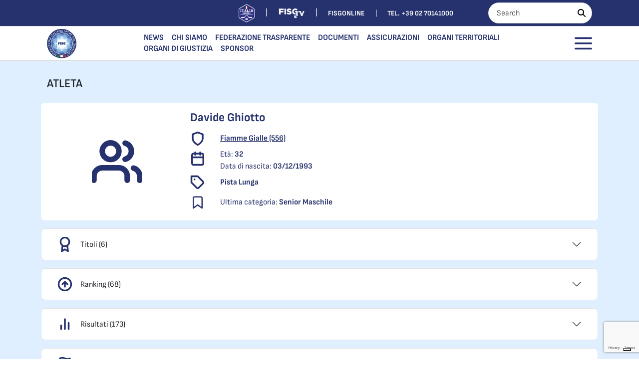

--- FILE ---
content_type: text/html; charset=UTF-8
request_url: https://www.fisg.it/player/?t=86491
body_size: 22841
content:
<!doctype html>
<html lang="it-IT" prefix="og: http://ogp.me/ns# fb: http://ogp.me/ns/fb#">

	<head>
		<meta charset="UTF-8">
		<meta name="viewport" content="width=device-width, initial-scale=1">
		<link rel="pingback" href="https://www.fisg.it/xmlrpc.php" />
		<title>Davide Ghiotto</title>
		<link rel="profile" href="https://gmpg.org/xfn/11">
		<meta name='robots' content='index, follow, max-image-preview:large, max-snippet:-1, max-video-preview:-1' />

<!-- Google Tag Manager by PYS -->
    <script data-cfasync="false" data-pagespeed-no-defer>
	    window.dataLayerPYS = window.dataLayerPYS || [];
	</script>
<!-- End Google Tag Manager by PYS -->
	<!-- This site is optimized with the Yoast SEO plugin v26.8 - https://yoast.com/product/yoast-seo-wordpress/ -->
	<meta name="description" content="Arianna Fontana nata a Sondrio il 14 Aprile 1990 è un&#039;atleta italiana nella disciplina dello short track. Vincitrice di diverse medaglie olimpiche." />
	<link rel="canonical" href="https://www.fisg.it/player/" />
	<meta property="og:locale" content="it_IT" />
	<meta property="og:type" content="article" />
	<meta property="og:title" content="Atleta - FISG - Federazione Italiana Sport del Ghiaccio" />
	<meta property="og:description" content="Arianna Fontana nata a Sondrio il 14 Aprile 1990 è un&#039;atleta italiana nella disciplina dello short track. Vincitrice di diverse medaglie olimpiche." />
	<meta property="og:url" content="https://www.fisg.it/player/" />
	<meta property="og:site_name" content="FISG - Federazione Italiana Sport del Ghiaccio" />
	<meta property="article:publisher" content="https://www.facebook.com/fisg.it/" />
	<meta property="article:modified_time" content="2025-08-26T12:42:29+00:00" />
	<meta name="twitter:card" content="summary_large_image" />
	<meta name="twitter:site" content="@fisg_it" />
	<script type="application/ld+json" class="yoast-schema-graph">{"@context":"https://schema.org","@graph":[{"@type":"WebPage","@id":"https://www.fisg.it/player/","url":"https://www.fisg.it/player/","name":"Atleta - FISG - Federazione Italiana Sport del Ghiaccio","isPartOf":{"@id":"https://www.fisg.it/#website"},"datePublished":"2017-08-10T11:03:04+00:00","dateModified":"2025-08-26T12:42:29+00:00","description":"Arianna Fontana nata a Sondrio il 14 Aprile 1990 è un'atleta italiana nella disciplina dello short track. Vincitrice di diverse medaglie olimpiche.","breadcrumb":{"@id":"https://www.fisg.it/player/#breadcrumb"},"inLanguage":"it-IT","potentialAction":[{"@type":"ReadAction","target":["https://www.fisg.it/player/"]}]},{"@type":"BreadcrumbList","@id":"https://www.fisg.it/player/#breadcrumb","itemListElement":[{"@type":"ListItem","position":1,"name":"Home","item":"https://www.fisg.it/"},{"@type":"ListItem","position":2,"name":"Atleta"}]},{"@type":"WebSite","@id":"https://www.fisg.it/#website","url":"https://www.fisg.it/","name":"FISG - Federazione Italiana Sport del Ghiaccio","description":"","potentialAction":[{"@type":"SearchAction","target":{"@type":"EntryPoint","urlTemplate":"https://www.fisg.it/?s={search_term_string}"},"query-input":{"@type":"PropertyValueSpecification","valueRequired":true,"valueName":"search_term_string"}}],"inLanguage":"it-IT"}]}</script>
	<!-- / Yoast SEO plugin. -->


<script type='application/javascript'  id='pys-version-script'>console.log('PixelYourSite Free version 11.1.5.2');</script>
<link rel='dns-prefetch' href='//cdn.iubenda.com' />
<link rel='dns-prefetch' href='//use.fontawesome.com' />
<link rel="alternate" title="oEmbed (JSON)" type="application/json+oembed" href="https://www.fisg.it/wp-json/oembed/1.0/embed?url=https%3A%2F%2Fwww.fisg.it%2Fplayer%2F" />
<link rel="alternate" title="oEmbed (XML)" type="text/xml+oembed" href="https://www.fisg.it/wp-json/oembed/1.0/embed?url=https%3A%2F%2Fwww.fisg.it%2Fplayer%2F&#038;format=xml" />
<style id='wp-img-auto-sizes-contain-inline-css' type='text/css'>
img:is([sizes=auto i],[sizes^="auto," i]){contain-intrinsic-size:3000px 1500px}
/*# sourceURL=wp-img-auto-sizes-contain-inline-css */
</style>
<link rel='stylesheet' id='sbi_styles-css' href='https://www.fisg.it/wp-content/plugins/instagram-feed-pro/css/sbi-styles.min.css?ver=6.9.0' type='text/css' media='all' />
<style id='wp-block-library-inline-css' type='text/css'>
:root{--wp-block-synced-color:#7a00df;--wp-block-synced-color--rgb:122,0,223;--wp-bound-block-color:var(--wp-block-synced-color);--wp-editor-canvas-background:#ddd;--wp-admin-theme-color:#007cba;--wp-admin-theme-color--rgb:0,124,186;--wp-admin-theme-color-darker-10:#006ba1;--wp-admin-theme-color-darker-10--rgb:0,107,160.5;--wp-admin-theme-color-darker-20:#005a87;--wp-admin-theme-color-darker-20--rgb:0,90,135;--wp-admin-border-width-focus:2px}@media (min-resolution:192dpi){:root{--wp-admin-border-width-focus:1.5px}}.wp-element-button{cursor:pointer}:root .has-very-light-gray-background-color{background-color:#eee}:root .has-very-dark-gray-background-color{background-color:#313131}:root .has-very-light-gray-color{color:#eee}:root .has-very-dark-gray-color{color:#313131}:root .has-vivid-green-cyan-to-vivid-cyan-blue-gradient-background{background:linear-gradient(135deg,#00d084,#0693e3)}:root .has-purple-crush-gradient-background{background:linear-gradient(135deg,#34e2e4,#4721fb 50%,#ab1dfe)}:root .has-hazy-dawn-gradient-background{background:linear-gradient(135deg,#faaca8,#dad0ec)}:root .has-subdued-olive-gradient-background{background:linear-gradient(135deg,#fafae1,#67a671)}:root .has-atomic-cream-gradient-background{background:linear-gradient(135deg,#fdd79a,#004a59)}:root .has-nightshade-gradient-background{background:linear-gradient(135deg,#330968,#31cdcf)}:root .has-midnight-gradient-background{background:linear-gradient(135deg,#020381,#2874fc)}:root{--wp--preset--font-size--normal:16px;--wp--preset--font-size--huge:42px}.has-regular-font-size{font-size:1em}.has-larger-font-size{font-size:2.625em}.has-normal-font-size{font-size:var(--wp--preset--font-size--normal)}.has-huge-font-size{font-size:var(--wp--preset--font-size--huge)}.has-text-align-center{text-align:center}.has-text-align-left{text-align:left}.has-text-align-right{text-align:right}.has-fit-text{white-space:nowrap!important}#end-resizable-editor-section{display:none}.aligncenter{clear:both}.items-justified-left{justify-content:flex-start}.items-justified-center{justify-content:center}.items-justified-right{justify-content:flex-end}.items-justified-space-between{justify-content:space-between}.screen-reader-text{border:0;clip-path:inset(50%);height:1px;margin:-1px;overflow:hidden;padding:0;position:absolute;width:1px;word-wrap:normal!important}.screen-reader-text:focus{background-color:#ddd;clip-path:none;color:#444;display:block;font-size:1em;height:auto;left:5px;line-height:normal;padding:15px 23px 14px;text-decoration:none;top:5px;width:auto;z-index:100000}html :where(.has-border-color){border-style:solid}html :where([style*=border-top-color]){border-top-style:solid}html :where([style*=border-right-color]){border-right-style:solid}html :where([style*=border-bottom-color]){border-bottom-style:solid}html :where([style*=border-left-color]){border-left-style:solid}html :where([style*=border-width]){border-style:solid}html :where([style*=border-top-width]){border-top-style:solid}html :where([style*=border-right-width]){border-right-style:solid}html :where([style*=border-bottom-width]){border-bottom-style:solid}html :where([style*=border-left-width]){border-left-style:solid}html :where(img[class*=wp-image-]){height:auto;max-width:100%}:where(figure){margin:0 0 1em}html :where(.is-position-sticky){--wp-admin--admin-bar--position-offset:var(--wp-admin--admin-bar--height,0px)}@media screen and (max-width:600px){html :where(.is-position-sticky){--wp-admin--admin-bar--position-offset:0px}}

/*# sourceURL=wp-block-library-inline-css */
</style><style id='global-styles-inline-css' type='text/css'>
:root{--wp--preset--aspect-ratio--square: 1;--wp--preset--aspect-ratio--4-3: 4/3;--wp--preset--aspect-ratio--3-4: 3/4;--wp--preset--aspect-ratio--3-2: 3/2;--wp--preset--aspect-ratio--2-3: 2/3;--wp--preset--aspect-ratio--16-9: 16/9;--wp--preset--aspect-ratio--9-16: 9/16;--wp--preset--color--black: #000000;--wp--preset--color--cyan-bluish-gray: #abb8c3;--wp--preset--color--white: #ffffff;--wp--preset--color--pale-pink: #f78da7;--wp--preset--color--vivid-red: #cf2e2e;--wp--preset--color--luminous-vivid-orange: #ff6900;--wp--preset--color--luminous-vivid-amber: #fcb900;--wp--preset--color--light-green-cyan: #7bdcb5;--wp--preset--color--vivid-green-cyan: #00d084;--wp--preset--color--pale-cyan-blue: #8ed1fc;--wp--preset--color--vivid-cyan-blue: #0693e3;--wp--preset--color--vivid-purple: #9b51e0;--wp--preset--gradient--vivid-cyan-blue-to-vivid-purple: linear-gradient(135deg,rgb(6,147,227) 0%,rgb(155,81,224) 100%);--wp--preset--gradient--light-green-cyan-to-vivid-green-cyan: linear-gradient(135deg,rgb(122,220,180) 0%,rgb(0,208,130) 100%);--wp--preset--gradient--luminous-vivid-amber-to-luminous-vivid-orange: linear-gradient(135deg,rgb(252,185,0) 0%,rgb(255,105,0) 100%);--wp--preset--gradient--luminous-vivid-orange-to-vivid-red: linear-gradient(135deg,rgb(255,105,0) 0%,rgb(207,46,46) 100%);--wp--preset--gradient--very-light-gray-to-cyan-bluish-gray: linear-gradient(135deg,rgb(238,238,238) 0%,rgb(169,184,195) 100%);--wp--preset--gradient--cool-to-warm-spectrum: linear-gradient(135deg,rgb(74,234,220) 0%,rgb(151,120,209) 20%,rgb(207,42,186) 40%,rgb(238,44,130) 60%,rgb(251,105,98) 80%,rgb(254,248,76) 100%);--wp--preset--gradient--blush-light-purple: linear-gradient(135deg,rgb(255,206,236) 0%,rgb(152,150,240) 100%);--wp--preset--gradient--blush-bordeaux: linear-gradient(135deg,rgb(254,205,165) 0%,rgb(254,45,45) 50%,rgb(107,0,62) 100%);--wp--preset--gradient--luminous-dusk: linear-gradient(135deg,rgb(255,203,112) 0%,rgb(199,81,192) 50%,rgb(65,88,208) 100%);--wp--preset--gradient--pale-ocean: linear-gradient(135deg,rgb(255,245,203) 0%,rgb(182,227,212) 50%,rgb(51,167,181) 100%);--wp--preset--gradient--electric-grass: linear-gradient(135deg,rgb(202,248,128) 0%,rgb(113,206,126) 100%);--wp--preset--gradient--midnight: linear-gradient(135deg,rgb(2,3,129) 0%,rgb(40,116,252) 100%);--wp--preset--font-size--small: 13px;--wp--preset--font-size--medium: 20px;--wp--preset--font-size--large: 36px;--wp--preset--font-size--x-large: 42px;--wp--preset--spacing--20: 0.44rem;--wp--preset--spacing--30: 0.67rem;--wp--preset--spacing--40: 1rem;--wp--preset--spacing--50: 1.5rem;--wp--preset--spacing--60: 2.25rem;--wp--preset--spacing--70: 3.38rem;--wp--preset--spacing--80: 5.06rem;--wp--preset--shadow--natural: 6px 6px 9px rgba(0, 0, 0, 0.2);--wp--preset--shadow--deep: 12px 12px 50px rgba(0, 0, 0, 0.4);--wp--preset--shadow--sharp: 6px 6px 0px rgba(0, 0, 0, 0.2);--wp--preset--shadow--outlined: 6px 6px 0px -3px rgb(255, 255, 255), 6px 6px rgb(0, 0, 0);--wp--preset--shadow--crisp: 6px 6px 0px rgb(0, 0, 0);}:where(.is-layout-flex){gap: 0.5em;}:where(.is-layout-grid){gap: 0.5em;}body .is-layout-flex{display: flex;}.is-layout-flex{flex-wrap: wrap;align-items: center;}.is-layout-flex > :is(*, div){margin: 0;}body .is-layout-grid{display: grid;}.is-layout-grid > :is(*, div){margin: 0;}:where(.wp-block-columns.is-layout-flex){gap: 2em;}:where(.wp-block-columns.is-layout-grid){gap: 2em;}:where(.wp-block-post-template.is-layout-flex){gap: 1.25em;}:where(.wp-block-post-template.is-layout-grid){gap: 1.25em;}.has-black-color{color: var(--wp--preset--color--black) !important;}.has-cyan-bluish-gray-color{color: var(--wp--preset--color--cyan-bluish-gray) !important;}.has-white-color{color: var(--wp--preset--color--white) !important;}.has-pale-pink-color{color: var(--wp--preset--color--pale-pink) !important;}.has-vivid-red-color{color: var(--wp--preset--color--vivid-red) !important;}.has-luminous-vivid-orange-color{color: var(--wp--preset--color--luminous-vivid-orange) !important;}.has-luminous-vivid-amber-color{color: var(--wp--preset--color--luminous-vivid-amber) !important;}.has-light-green-cyan-color{color: var(--wp--preset--color--light-green-cyan) !important;}.has-vivid-green-cyan-color{color: var(--wp--preset--color--vivid-green-cyan) !important;}.has-pale-cyan-blue-color{color: var(--wp--preset--color--pale-cyan-blue) !important;}.has-vivid-cyan-blue-color{color: var(--wp--preset--color--vivid-cyan-blue) !important;}.has-vivid-purple-color{color: var(--wp--preset--color--vivid-purple) !important;}.has-black-background-color{background-color: var(--wp--preset--color--black) !important;}.has-cyan-bluish-gray-background-color{background-color: var(--wp--preset--color--cyan-bluish-gray) !important;}.has-white-background-color{background-color: var(--wp--preset--color--white) !important;}.has-pale-pink-background-color{background-color: var(--wp--preset--color--pale-pink) !important;}.has-vivid-red-background-color{background-color: var(--wp--preset--color--vivid-red) !important;}.has-luminous-vivid-orange-background-color{background-color: var(--wp--preset--color--luminous-vivid-orange) !important;}.has-luminous-vivid-amber-background-color{background-color: var(--wp--preset--color--luminous-vivid-amber) !important;}.has-light-green-cyan-background-color{background-color: var(--wp--preset--color--light-green-cyan) !important;}.has-vivid-green-cyan-background-color{background-color: var(--wp--preset--color--vivid-green-cyan) !important;}.has-pale-cyan-blue-background-color{background-color: var(--wp--preset--color--pale-cyan-blue) !important;}.has-vivid-cyan-blue-background-color{background-color: var(--wp--preset--color--vivid-cyan-blue) !important;}.has-vivid-purple-background-color{background-color: var(--wp--preset--color--vivid-purple) !important;}.has-black-border-color{border-color: var(--wp--preset--color--black) !important;}.has-cyan-bluish-gray-border-color{border-color: var(--wp--preset--color--cyan-bluish-gray) !important;}.has-white-border-color{border-color: var(--wp--preset--color--white) !important;}.has-pale-pink-border-color{border-color: var(--wp--preset--color--pale-pink) !important;}.has-vivid-red-border-color{border-color: var(--wp--preset--color--vivid-red) !important;}.has-luminous-vivid-orange-border-color{border-color: var(--wp--preset--color--luminous-vivid-orange) !important;}.has-luminous-vivid-amber-border-color{border-color: var(--wp--preset--color--luminous-vivid-amber) !important;}.has-light-green-cyan-border-color{border-color: var(--wp--preset--color--light-green-cyan) !important;}.has-vivid-green-cyan-border-color{border-color: var(--wp--preset--color--vivid-green-cyan) !important;}.has-pale-cyan-blue-border-color{border-color: var(--wp--preset--color--pale-cyan-blue) !important;}.has-vivid-cyan-blue-border-color{border-color: var(--wp--preset--color--vivid-cyan-blue) !important;}.has-vivid-purple-border-color{border-color: var(--wp--preset--color--vivid-purple) !important;}.has-vivid-cyan-blue-to-vivid-purple-gradient-background{background: var(--wp--preset--gradient--vivid-cyan-blue-to-vivid-purple) !important;}.has-light-green-cyan-to-vivid-green-cyan-gradient-background{background: var(--wp--preset--gradient--light-green-cyan-to-vivid-green-cyan) !important;}.has-luminous-vivid-amber-to-luminous-vivid-orange-gradient-background{background: var(--wp--preset--gradient--luminous-vivid-amber-to-luminous-vivid-orange) !important;}.has-luminous-vivid-orange-to-vivid-red-gradient-background{background: var(--wp--preset--gradient--luminous-vivid-orange-to-vivid-red) !important;}.has-very-light-gray-to-cyan-bluish-gray-gradient-background{background: var(--wp--preset--gradient--very-light-gray-to-cyan-bluish-gray) !important;}.has-cool-to-warm-spectrum-gradient-background{background: var(--wp--preset--gradient--cool-to-warm-spectrum) !important;}.has-blush-light-purple-gradient-background{background: var(--wp--preset--gradient--blush-light-purple) !important;}.has-blush-bordeaux-gradient-background{background: var(--wp--preset--gradient--blush-bordeaux) !important;}.has-luminous-dusk-gradient-background{background: var(--wp--preset--gradient--luminous-dusk) !important;}.has-pale-ocean-gradient-background{background: var(--wp--preset--gradient--pale-ocean) !important;}.has-electric-grass-gradient-background{background: var(--wp--preset--gradient--electric-grass) !important;}.has-midnight-gradient-background{background: var(--wp--preset--gradient--midnight) !important;}.has-small-font-size{font-size: var(--wp--preset--font-size--small) !important;}.has-medium-font-size{font-size: var(--wp--preset--font-size--medium) !important;}.has-large-font-size{font-size: var(--wp--preset--font-size--large) !important;}.has-x-large-font-size{font-size: var(--wp--preset--font-size--x-large) !important;}
/*# sourceURL=global-styles-inline-css */
</style>

<style id='classic-theme-styles-inline-css' type='text/css'>
/*! This file is auto-generated */
.wp-block-button__link{color:#fff;background-color:#32373c;border-radius:9999px;box-shadow:none;text-decoration:none;padding:calc(.667em + 2px) calc(1.333em + 2px);font-size:1.125em}.wp-block-file__button{background:#32373c;color:#fff;text-decoration:none}
/*# sourceURL=/wp-includes/css/classic-themes.min.css */
</style>
<link rel='stylesheet' id='cff_carousel_css-css' href='https://www.fisg.it/wp-content/plugins/cff-extensions/cff-carousel/css/carousel.css?ver=1.2.3' type='text/css' media='all' />
<link rel='stylesheet' id='contact-form-7-css' href='https://www.fisg.it/wp-content/plugins/contact-form-7/includes/css/styles.css?ver=6.1.4' type='text/css' media='all' />
<link rel='stylesheet' id='ctf_styles-css' href='https://www.fisg.it/wp-content/plugins/custom-twitter-feeds-pro/css/ctf-styles.min.css?ver=2.5.3' type='text/css' media='all' />
<link rel='stylesheet' id='pgafu-public-style-css' href='https://www.fisg.it/wp-content/plugins/post-grid-and-filter-ultimate/assets/css/pgafu-public.css?ver=1.7.4' type='text/css' media='all' />
<link rel='stylesheet' id='wpos-slick-style-css' href='https://www.fisg.it/wp-content/plugins/wp-responsive-recent-post-slider/assets/css/slick.css?ver=3.7.1' type='text/css' media='all' />
<link rel='stylesheet' id='wppsac-public-style-css' href='https://www.fisg.it/wp-content/plugins/wp-responsive-recent-post-slider/assets/css/recent-post-style.css?ver=3.7.1' type='text/css' media='all' />
<link rel='stylesheet' id='cff-css' href='https://www.fisg.it/wp-content/plugins/custom-facebook-feed-pro/assets/css/cff-style.min.css?ver=4.7.4' type='text/css' media='all' />
<link rel='stylesheet' id='sb-font-awesome-css' href='https://www.fisg.it/wp-content/plugins/custom-facebook-feed-pro/assets/css/font-awesome.min.css' type='text/css' media='all' />
<link rel='stylesheet' id='bootstrap-css-css' href='https://www.fisg.it/wp-content/themes/fisg/assets/css/bootstrap.min.css?ver=5.1.1' type='text/css' media='all' />
<link rel='stylesheet' id='owl-carousel-css' href='https://www.fisg.it/wp-content/themes/fisg/assets/css/owl.carousel.min.css?ver=2.3.4' type='text/css' media='all' />
<link rel='stylesheet' id='custom-css-css' href='https://www.fisg.it/wp-content/themes/fisg/assets/css/custom.css?ver=1769761773' type='text/css' media='all' />
<link rel='stylesheet' id='custom-two-css-css' href='https://www.fisg.it/wp-content/themes/fisg/assets/css/custom-two.css?ver=1769761773' type='text/css' media='all' />
<link rel='stylesheet' id='select2-css-css' href='https://www.fisg.it/wp-content/themes/fisg/assets/css/select2.min.css?ver=1769761773' type='text/css' media='all' />
<link rel='stylesheet' id='select2-bootstrap-css-css' href='https://www.fisg.it/wp-content/themes/fisg/assets/css/select2-bootstrap-5-theme.min.css?ver=1769761773' type='text/css' media='all' />
<link rel='stylesheet' id='slb_core-css' href='https://www.fisg.it/wp-content/plugins/simple-lightbox/client/css/app.css?ver=2.9.4' type='text/css' media='all' />
<link rel='stylesheet' id='bfa-font-awesome-css' href='https://use.fontawesome.com/releases/v5.15.4/css/all.css?ver=2.0.3' type='text/css' media='all' />

<script  type="text/javascript" class=" _iub_cs_skip" type="text/javascript" id="iubenda-head-inline-scripts-0">
/* <![CDATA[ */

var _iub = _iub || [];
_iub.csConfiguration = {"askConsentAtCookiePolicyUpdate":true,"cookiePolicyInOtherWindow":true,"countryDetection":true,"enableFadp":true,"enableLgpd":true,"enableUspr":true,"lgpdAppliesGlobally":false,"perPurposeConsent":true,"siteId":320967,"whitelabel":false,"cookiePolicyId":507099,"lang":"it","banner":{"acceptButtonDisplay":true,"closeButtonRejects":true,"customizeButtonDisplay":true,"explicitWithdrawal":true,"listPurposes":true,"ownerName":"www.fisg.it","rejectButtonDisplay":true,"showPurposesToggles":true,"showTotalNumberOfProviders":true}};

//# sourceURL=iubenda-head-inline-scripts-0
/* ]]> */
</script>
<script  type="text/javascript" class=" _iub_cs_skip" type="text/javascript" src="//cdn.iubenda.com/cs/gpp/stub.js?ver=3.12.5" id="iubenda-head-scripts-1-js"></script>
<script  type="text/javascript" charset="UTF-8" async="" class=" _iub_cs_skip" type="text/javascript" src="//cdn.iubenda.com/cs/iubenda_cs.js?ver=3.12.5" id="iubenda-head-scripts-2-js"></script>
<script type="text/javascript" src="https://www.fisg.it/wp-includes/js/jquery/jquery.min.js?ver=3.7.1" id="jquery-core-js"></script>
<script type="text/javascript" src="https://www.fisg.it/wp-includes/js/jquery/jquery-migrate.min.js?ver=3.4.1" id="jquery-migrate-js"></script>
<script type="text/javascript" src="https://www.fisg.it/wp-content/plugins/pixelyoursite/dist/scripts/jquery.bind-first-0.2.3.min.js?ver=0.2.3" id="jquery-bind-first-js"></script>
<script type="text/javascript" src="https://www.fisg.it/wp-content/plugins/pixelyoursite/dist/scripts/js.cookie-2.1.3.min.js?ver=2.1.3" id="js-cookie-pys-js"></script>
<script type="text/javascript" src="https://www.fisg.it/wp-content/plugins/pixelyoursite/dist/scripts/tld.min.js?ver=2.3.1" id="js-tld-js"></script>
<script type="text/javascript" id="pys-js-extra">
/* <![CDATA[ */
var pysOptions = {"staticEvents":[],"dynamicEvents":{"automatic_event_form":{"ga":{"delay":0,"type":"dyn","name":"Form","trackingIds":["G-P0GJ48PEB6"],"eventID":"1bffaa25-d5dd-4132-85ea-2a42d067b2c6","params":{"page_title":"Atleta","post_type":"page","post_id":33994,"plugin":"PixelYourSite","user_role":"guest","event_url":"www.fisg.it/player/"},"e_id":"automatic_event_form","ids":[],"hasTimeWindow":false,"timeWindow":0,"pixelIds":[],"woo_order":"","edd_order":""}},"automatic_event_download":{"ga":{"delay":0,"type":"dyn","name":"Download","extensions":["","doc","exe","js","pdf","ppt","tgz","zip","xls"],"trackingIds":["G-P0GJ48PEB6"],"eventID":"a2d12d1a-9072-43da-86f9-8810c6235611","params":{"page_title":"Atleta","post_type":"page","post_id":33994,"plugin":"PixelYourSite","user_role":"guest","event_url":"www.fisg.it/player/"},"e_id":"automatic_event_download","ids":[],"hasTimeWindow":false,"timeWindow":0,"pixelIds":[],"woo_order":"","edd_order":""}},"automatic_event_comment":{"ga":{"delay":0,"type":"dyn","name":"Comment","trackingIds":["G-P0GJ48PEB6"],"eventID":"854c6a46-c71d-42cb-a81a-27a0488ba8cb","params":{"page_title":"Atleta","post_type":"page","post_id":33994,"plugin":"PixelYourSite","user_role":"guest","event_url":"www.fisg.it/player/"},"e_id":"automatic_event_comment","ids":[],"hasTimeWindow":false,"timeWindow":0,"pixelIds":[],"woo_order":"","edd_order":""}},"automatic_event_scroll":{"ga":{"delay":0,"type":"dyn","name":"PageScroll","scroll_percent":30,"trackingIds":["G-P0GJ48PEB6"],"eventID":"8a33ebef-13f0-4f5f-b04f-38cb32b41bd0","params":{"page_title":"Atleta","post_type":"page","post_id":33994,"plugin":"PixelYourSite","user_role":"guest","event_url":"www.fisg.it/player/"},"e_id":"automatic_event_scroll","ids":[],"hasTimeWindow":false,"timeWindow":0,"pixelIds":[],"woo_order":"","edd_order":""}},"automatic_event_time_on_page":{"ga":{"delay":0,"type":"dyn","name":"TimeOnPage","time_on_page":30,"trackingIds":["G-P0GJ48PEB6"],"eventID":"19786dcd-af27-4578-998d-71d39f3f09f4","params":{"page_title":"Atleta","post_type":"page","post_id":33994,"plugin":"PixelYourSite","user_role":"guest","event_url":"www.fisg.it/player/"},"e_id":"automatic_event_time_on_page","ids":[],"hasTimeWindow":false,"timeWindow":0,"pixelIds":[],"woo_order":"","edd_order":""}}},"triggerEvents":[],"triggerEventTypes":[],"ga":{"trackingIds":["G-P0GJ48PEB6"],"commentEventEnabled":true,"downloadEnabled":true,"formEventEnabled":true,"crossDomainEnabled":false,"crossDomainAcceptIncoming":false,"crossDomainDomains":[],"isDebugEnabled":[],"serverContainerUrls":{"G-P0GJ48PEB6":{"enable_server_container":"","server_container_url":"","transport_url":""}},"additionalConfig":{"G-P0GJ48PEB6":{"first_party_collection":true}},"disableAdvertisingFeatures":false,"disableAdvertisingPersonalization":false,"wooVariableAsSimple":true,"custom_page_view_event":false},"debug":"","siteUrl":"https://www.fisg.it","ajaxUrl":"https://www.fisg.it/wp-admin/admin-ajax.php","ajax_event":"a9acc459d8","enable_remove_download_url_param":"1","cookie_duration":"7","last_visit_duration":"60","enable_success_send_form":"","ajaxForServerEvent":"1","ajaxForServerStaticEvent":"1","useSendBeacon":"1","send_external_id":"1","external_id_expire":"180","track_cookie_for_subdomains":"1","google_consent_mode":"1","gdpr":{"ajax_enabled":false,"all_disabled_by_api":false,"facebook_disabled_by_api":false,"analytics_disabled_by_api":false,"google_ads_disabled_by_api":false,"pinterest_disabled_by_api":false,"bing_disabled_by_api":false,"reddit_disabled_by_api":false,"externalID_disabled_by_api":false,"facebook_prior_consent_enabled":true,"analytics_prior_consent_enabled":true,"google_ads_prior_consent_enabled":null,"pinterest_prior_consent_enabled":true,"bing_prior_consent_enabled":true,"cookiebot_integration_enabled":false,"cookiebot_facebook_consent_category":"marketing","cookiebot_analytics_consent_category":"statistics","cookiebot_tiktok_consent_category":"marketing","cookiebot_google_ads_consent_category":"marketing","cookiebot_pinterest_consent_category":"marketing","cookiebot_bing_consent_category":"marketing","consent_magic_integration_enabled":false,"real_cookie_banner_integration_enabled":false,"cookie_notice_integration_enabled":false,"cookie_law_info_integration_enabled":false,"analytics_storage":{"enabled":true,"value":"granted","filter":false},"ad_storage":{"enabled":true,"value":"granted","filter":false},"ad_user_data":{"enabled":true,"value":"granted","filter":false},"ad_personalization":{"enabled":true,"value":"granted","filter":false}},"cookie":{"disabled_all_cookie":false,"disabled_start_session_cookie":false,"disabled_advanced_form_data_cookie":false,"disabled_landing_page_cookie":false,"disabled_first_visit_cookie":false,"disabled_trafficsource_cookie":false,"disabled_utmTerms_cookie":false,"disabled_utmId_cookie":false},"tracking_analytics":{"TrafficSource":"direct","TrafficLanding":"undefined","TrafficUtms":[],"TrafficUtmsId":[]},"GATags":{"ga_datalayer_type":"default","ga_datalayer_name":"dataLayerPYS"},"woo":{"enabled":false},"edd":{"enabled":false},"cache_bypass":"1769761773"};
//# sourceURL=pys-js-extra
/* ]]> */
</script>
<script type="text/javascript" src="https://www.fisg.it/wp-content/plugins/pixelyoursite/dist/scripts/public.js?ver=11.1.5.2" id="pys-js"></script>
<link rel="https://api.w.org/" href="https://www.fisg.it/wp-json/" /><link rel="alternate" title="JSON" type="application/json" href="https://www.fisg.it/wp-json/wp/v2/pages/33994" /><link rel="EditURI" type="application/rsd+xml" title="RSD" href="https://www.fisg.it/xmlrpc.php?rsd" />
<meta name="generator" content="WordPress 6.9" />
<link rel='shortlink' href='https://www.fisg.it/?p=33994' />
<!-- Custom Facebook Feed JS vars -->
<script type="text/javascript">
var cffsiteurl = "https://www.fisg.it/wp-content/plugins";
var cffajaxurl = "https://www.fisg.it/wp-admin/admin-ajax.php";


var cfflinkhashtags = "false";
</script>
<link rel="icon" type="image/png" href="/wp-content/uploads/fbrfg/favicon-96x96.png" sizes="96x96" />
<link rel="icon" type="image/svg+xml" href="/wp-content/uploads/fbrfg/favicon.svg" />
<link rel="shortcut icon" href="/wp-content/uploads/fbrfg/favicon.ico" />
<link rel="apple-touch-icon" sizes="180x180" href="/wp-content/uploads/fbrfg/apple-touch-icon.png" />
<meta name="apple-mobile-web-app-title" content="FISG" />
<link rel="manifest" href="/wp-content/uploads/fbrfg/site.webmanifest" /><link rel="icon" href="https://static.fisg.it/wp-content/uploads/2024/07/12114840/cropped-logoFisg-32x32.png" sizes="32x32" />
<link rel="icon" href="https://static.fisg.it/wp-content/uploads/2024/07/12114840/cropped-logoFisg-192x192.png" sizes="192x192" />
<link rel="apple-touch-icon" href="https://static.fisg.it/wp-content/uploads/2024/07/12114840/cropped-logoFisg-180x180.png" />
<meta name="msapplication-TileImage" content="https://static.fisg.it/wp-content/uploads/2024/07/12114840/cropped-logoFisg-270x270.png" />

    <!-- START - Open Graph and Twitter Card Tags 3.3.9 -->
     <!-- Facebook Open Graph -->
      <meta property="og:locale" content="it_IT"/>
      <meta property="og:site_name" content="FISG - Federazione Italiana Sport del Ghiaccio"/>
      <meta property="og:title" content="Atleta - FISG - Federazione Italiana Sport del Ghiaccio"/>
      <meta property="og:url" content="https://www.fisg.it/player/"/>
      <meta property="og:type" content="article"/>
      <meta property="og:description" content="Arianna Fontana nata a Sondrio il 14 Aprile 1990 è un&#039;atleta italiana nella disciplina dello short track. Vincitrice di diverse medaglie olimpiche."/>
     <!-- Google+ / Schema.org -->
      <meta itemprop="name" content="Atleta - FISG - Federazione Italiana Sport del Ghiaccio"/>
      <meta itemprop="headline" content="Atleta - FISG - Federazione Italiana Sport del Ghiaccio"/>
      <meta itemprop="description" content="Arianna Fontana nata a Sondrio il 14 Aprile 1990 è un&#039;atleta italiana nella disciplina dello short track. Vincitrice di diverse medaglie olimpiche."/>
      <!--<meta itemprop="publisher" content="FISG - Federazione Italiana Sport del Ghiaccio"/>--> <!-- To solve: The attribute publisher.itemtype has an invalid value. -->
     <!-- Twitter Cards -->
      <meta name="twitter:title" content="Atleta - FISG - Federazione Italiana Sport del Ghiaccio"/>
      <meta name="twitter:url" content="https://www.fisg.it/player/"/>
      <meta name="twitter:description" content="Arianna Fontana nata a Sondrio il 14 Aprile 1990 è un&#039;atleta italiana nella disciplina dello short track. Vincitrice di diverse medaglie olimpiche."/>
      <meta name="twitter:card" content="summary_large_image"/>
     <!-- SEO -->
     <!-- Misc. tags -->
     <!-- is_singular | yoast_seo -->
    <!-- END - Open Graph and Twitter Card Tags 3.3.9 -->
        
    	</head>

	<body class="wp-singular page-template page-template-templates page-template-page-player page-template-templatespage-player-php page page-id-33994 wp-theme-fisg">
				<!--Header-->

		<section class="topbar">
			<div class="container">
				<div class="row justify-content-center justify-content-md-end gx-md-0">
					<div class="col d-flex justify-content-end align-items-center left_col">
						<div class="topbar_img d-lg-inline">
							<a href="https://italia.hockey/" >
								<img src="https://static.fisg.it/wp-content/uploads/2025/08/26102344/logo_italiahockey.svg" alt="italia hockey Logo" />
							</a>
						</div>
						<div class="topbar_img d-lg-inline">
							<a href="https://fisg.tv/" >
								<img src="https://static.fisg.it/wp-content/uploads/2025/08/26102404/logo_fisgtv.svg" alt="fisg tv Logo" style="height: 22px" />
							</a>
						</div>
						<ul id="menu-header-menu-top" class="sitetopbar-menu list-unstyled mb-0 d-flex flex-wrap justify-content-md-end"><li id="menu-item-239659" class="menu-item menu-item-type-custom menu-item-object-custom menu-item-239659"><a href="https://www.fisg.it/backend">FISGONLINE</a></li>
<li id="menu-item-286309" class="menu-item menu-item-type-custom menu-item-object-custom menu-item-286309"><a href="tel:+390270141000">TEL. +39 02 70141000</a></li>
</ul>					</div>
					<div class="col-auto">
						<img src="https://www.fisg.it/wp-content/themes/fisg/assets/images/search_light.svg" class="mb_search_icon d-md-none"/>
						<div class="header__search-wrap header_mb_form">
							<div class="container">
								<form method="get" class="" id="header__search-bar" action="https://www.fisg.it">
									<input type="text" value="" name="s" placeholder="Search" class="form-control courses-search-input" autocomplete="off">
									<button type="submit" aria-label="search" class="search-toggle-btn">
										<svg class="icon search-icon" xmlns="http://www.w3.org/2000/svg" viewBox="0 0 512 512" width="16" height="16"><path d="M416 208c0 45.9-14.9 88.3-40 122.7L502.6 457.4c12.5 12.5 12.5 32.8 0 45.3s-32.8 12.5-45.3 0L330.7 376c-34.4 25.2-76.8 40-122.7 40C93.1 416 0 322.9 0 208S93.1 0 208 0S416 93.1 416 208zM208 352a144 144 0 1 0 0-288 144 144 0 1 0 0 288z"/></svg>
									</button>
								</form>
							</div>
						</div>
					</div>
				</div>
			</div>
		</section>

		<section class="upper_nav">
			<header class="siteheader">
				<div class="container">
					<div class="row justify-content-between align-items-center">
						<div class="col-2 col-xxl-auto siteheader--logocont">
														<a class="siteheader--logo desktop" href="https://www.fisg.it">
								<img src="https://static.fisg.it/wp-content/uploads/2025/09/18083540/FISG_scuro.svg" alt="FISG" width="60"/>
							</a>
																					<a class="siteheader--logo mobile" href="https://www.fisg.it">
								<img src="https://static.fisg.it/wp-content/uploads/2025/08/26102309/footer-logo.svg" alt="FISG" height="60"/>
							</a>
													</div>
						<div class="col-10 col-xxl-auto">
							<div class="siteheader__menu-container d-flex align-items-center justify-content-end">
								<ul id="menu-header-menu" class="siteheader-menu list-unstyled mb-0 d-none d-lg-flex align-items-center flex-wrap text-uppercase"><li id="menu-item-286310" class="menu-item menu-item-type-taxonomy menu-item-object-category menu-item-286310"><a href="https://www.fisg.it/category/federazione/news-federazione/">News</a></li>
<li id="menu-item-286311" class="menu-item menu-item-type-post_type menu-item-object-page menu-item-286311"><a href="https://www.fisg.it/chi-siamo/">Chi siamo</a></li>
<li id="menu-item-286312" class="menu-item menu-item-type-post_type menu-item-object-page menu-item-286312"><a href="https://www.fisg.it/federazione-trasparente/">Federazione Trasparente</a></li>
<li id="menu-item-286313" class="menu-item menu-item-type-post_type menu-item-object-page menu-item-286313"><a href="https://www.fisg.it/documenti-e-comunicazioni/">Documenti</a></li>
<li id="menu-item-286314" class="menu-item menu-item-type-post_type menu-item-object-page menu-item-286314"><a href="https://www.fisg.it/assicurazioni-ed-infortuni/">Assicurazioni</a></li>
<li id="menu-item-286315" class="menu-item menu-item-type-post_type menu-item-object-page menu-item-286315"><a href="https://www.fisg.it/organi-territoriali/">Organi Territoriali</a></li>
<li id="menu-item-286316" class="menu-item menu-item-type-post_type menu-item-object-page menu-item-286316"><a href="https://www.fisg.it/organi-di-giustizia/">Organi di Giustizia</a></li>
<li id="menu-item-286317" class="menu-item menu-item-type-post_type menu-item-object-page menu-item-286317"><a href="https://www.fisg.it/sponsor/">Sponsor</a></li>
</ul>								<a href="#" class="menu-toggle ms-3 ms-lg-4">
									<svg width="40" height="28" viewBox="0 0 40 28" fill="none" xmlns="http://www.w3.org/2000/svg"><path d="M2 14H38M2 2H38M2 26H38" stroke="#26326E" stroke-width="4" stroke-linecap="round" stroke-linejoin="round"/></svg>
								</a>
							</div>
						</div>
						<div class="sc-discipline-menu">
							<div class="menu_mobile">
								<div id="menu_mobile_title" class="menu_title d-flex align-items-center justify-content-between">
									<h4 class="mb-0 fw-bold">MENU</h4>
									<a href="#" class="menu-toggle">
										<svg width="24" height="24" viewBox="0 0 24 24" fill="none" xmlns="http://www.w3.org/2000/svg"><path d="M2.04158 2.04161L21.8406 21.8406M2.04158 21.8406L21.8406 2.04161" stroke="#1E1E1E" stroke-width="4" stroke-linecap="round" stroke-linejoin="round"/></svg>
									</a>
								</div>
								<ul id="menu-header-menu-1" class="header-discipline-menu list-unstyled mb-0"><li class="menu-item menu-item-type-taxonomy menu-item-object-category menu-item-286310"><a href="https://www.fisg.it/category/federazione/news-federazione/">News</a></li>
<li class="menu-item menu-item-type-post_type menu-item-object-page menu-item-286311"><a href="https://www.fisg.it/chi-siamo/">Chi siamo</a></li>
<li class="menu-item menu-item-type-post_type menu-item-object-page menu-item-286312"><a href="https://www.fisg.it/federazione-trasparente/">Federazione Trasparente</a></li>
<li class="menu-item menu-item-type-post_type menu-item-object-page menu-item-286313"><a href="https://www.fisg.it/documenti-e-comunicazioni/">Documenti</a></li>
<li class="menu-item menu-item-type-post_type menu-item-object-page menu-item-286314"><a href="https://www.fisg.it/assicurazioni-ed-infortuni/">Assicurazioni</a></li>
<li class="menu-item menu-item-type-post_type menu-item-object-page menu-item-286315"><a href="https://www.fisg.it/organi-territoriali/">Organi Territoriali</a></li>
<li class="menu-item menu-item-type-post_type menu-item-object-page menu-item-286316"><a href="https://www.fisg.it/organi-di-giustizia/">Organi di Giustizia</a></li>
<li class="menu-item menu-item-type-post_type menu-item-object-page menu-item-286317"><a href="https://www.fisg.it/sponsor/">Sponsor</a></li>
</ul>							</div>
							<div class="discipline_title d-flex align-items-center justify-content-between">
								<h4 class="mb-0 fw-bold">DISCIPLINE</h4>
								<a href="#" class="menu-toggle menu_desktop">
									<svg width="24" height="24" viewBox="0 0 24 24" fill="none" xmlns="http://www.w3.org/2000/svg"><path d="M2.04158 2.04161L21.8406 21.8406M2.04158 21.8406L21.8406 2.04161" stroke="#1E1E1E" stroke-width="4" stroke-linecap="round" stroke-linejoin="round"/></svg>
								</a>
							</div>
							<ul id="menu-discipline-menu" class="header-discipline-menu list-unstyled">
								<li class='' style='' ><a href="https://www.fisg.it/hockey-3/"><i class="fas fa-circle pe-3" style="color: #1e92cf"></i> Hockey</a><li class='' style='' ><a href="https://www.fisg.it/para-ice-hockey/"><i class="fas fa-circle pe-3" style="color: #4dc0e3"></i> Para Ice Hockey</a><li class='' style='' ><a href="https://www.fisg.it/artistico-2/"><i class="fas fa-circle pe-3" style="color: #9f4f98"></i> Artistico</a><li class='' style='' ><a href="https://www.fisg.it/danza-4/"><i class="fas fa-circle pe-3" style="color: #df95c0"></i> Danza</a><li class='' style='' ><a href="https://www.fisg.it/sincronizzato-3/"><i class="fas fa-circle pe-3" style="color: #f9b2de"></i> Sincro</a><li class='' style='' ><a href="https://www.fisg.it/speed-skating/"><i class="fas fa-circle pe-3" style="color: #aa1a19"></i> Pista Lunga</a><li class='' style='' ><a href="https://www.fisg.it/short-track/"><i class="fas fa-circle pe-3" style="color: #df1d1f"></i> Short Track</a><li class='' style='' ><a href="https://www.fisg.it/curling-2/"><i class="fas fa-circle pe-3" style="color: #f08300"></i> Curling</a><li class='' style='' ><a href="https://www.fisg.it/wheelchair-curling-3/"><i class="fas fa-circle pe-3" style="color: #f2ae00"></i> Wheelchair Curling</a><li class='' style='' ><a href="https://www.fisg.it/stock-sports/"><i class="fas fa-circle pe-3" style="color: #00925b"></i> Stock Sport</a>							</ul>
						</div>
					</div>
				</div>
			</header>

				</section>

		<!--Main Content-->

		<main id="main">

<section class="sc-details-box sc-pd-small">
	<div class="container">
        <div class="row">
            <div class="col-12">
				<div class="mb-4">
					<h1 class="fw-semibold h4 text-dark text-uppercase mb-4"> Atleta </h1>
									</div>
			</div>
            <div class="col-12">
                <div class="row details-box ">
                    <div class="col-12 col-md-3 d-flex align-items-center justify-content-center">
                        <img src="/wp-content/themes/fisg/assets/images/users.svg" width="100px" class="img-fluid" alt="foto profilo"/>
                    </div>
                    <div class="col-12 col-md-8 details-list">
                        <h4>Davide Ghiotto</h4>
                                                    <div class="row ">
                                <div class="d-none d-md-block col-md-1"><img src="/wp-content/themes/fisg/assets/images/shield.svg" alt="club_correnti" class="me-3" width="30"></div>
                                <div class="col-12 col-md-11"><b><a href='/club/?id=556'>Fiamme Gialle (556)</a></b></div>
                            </div>
                                                    <div class="row ">
                                <div class="d-none d-md-block col-md-1"><img src="/wp-content/themes/fisg/assets/images/calendar_big.svg" alt="eta" class="me-3" width="30"></div>
                                <div class="col-12 col-md-11"><ul><li>Età: <b>32</b></li><li>Data di nascita: <b>03/12/1993</b></li></div>
                            </div>
                                                    <div class="row ">
                                <div class="d-none d-md-block col-md-1"><img src="/wp-content/themes/fisg/assets/images/tag.svg" alt="discipline_correnti" class="me-3" width="30"></div>
                                <div class="col-12 col-md-11"><b>Pista Lunga</b></div>
                            </div>
                                                    <div class="row ">
                                <div class="d-none d-md-block col-md-1"><img src="/wp-content/themes/fisg/assets/images/bookmark.svg" alt="ultima_categoria" class="me-3" width="30"></div>
                                <div class="col-12 col-md-11">Ultima categoria: <b>Senior Maschile</b></div>
                            </div>
                                            </div>
                </div>

                                
                                    <div class="row accordion" id="accordionTitoli">
                        <div class="accordion-item">
                            <h2 class="accordion-header" id="headingTitoli">
                                <button class="row__head accordion-button collapsed" type="button" data-bs-toggle="collapse" data-bs-target="#collapseTitoli" aria-expanded="false" aria-controls="collapseTitoli">
                                    <img src="/wp-content/themes/fisg/assets/images/award.svg" alt="societa" class="me-3" width="30"> Titoli (6)
                                </button>
                            </h2>
                            <div id="collapseTitoli" class="accordion-collapse collapse" aria-labelledby="headingTitoli" data-bs-parent="#accordionCategories">
                                <div class="accordion-body">
                                    <div class="custom-table-container table-responsive">
                                        <table class="table table-striped table-bordered align-middle">
                                            <thead class="table-dark">
                                                <tr>
                                                    <th>Stagione</th>
                                                    <th>Titolo</th>
                                                    <th>Competizione</th>
                                                    <th>Luogo</th>
                                                    <th>Anno</th>
                                                    <th>Posizione</th>
                                                    <th>Risultato</th>
                                                    <th>Punti</th>
                                                    <th>Società</th>
                                                </tr>
                                            </thead>
                                            <tbody>
                                                                                                    <tr>
                                                        <td>22/23</td>
                                                        <td>Campionato Italiano Assoluto Allround Maschile</td>
                                                        <td><a href="/competition/?id=5992">Campionati Italiani Allround</a></td>
                                                        <td>Baselga di Piné</td>
                                                        <td>2023</td>
                                                        <td>1</td>
                                                        <td>0.000</td>
                                                        <td>154437</td>
                                                        <td><a href="/club/?id=556">Gruppo Sciatori Fiamme Gialle</a></td>
                                                    </tr>
                                                                                                    <tr>
                                                        <td>22/23</td>
                                                        <td>Campionati Mondiali</td>
                                                        <td><a href="/competition/?id=5846">ISU World Speed Skating Championships</a></td>
                                                        <td>Heerenveen</td>
                                                        <td>2023</td>
                                                        <td>1</td>
                                                        <td>0.000</td>
                                                        <td>0</td>
                                                        <td><a href="/club/?id=556">Gruppo Sciatori Fiamme Gialle</a></td>
                                                    </tr>
                                                                                                    <tr>
                                                        <td>22/23</td>
                                                        <td>Campionati Mondiali</td>
                                                        <td><a href="/competition/?id=5846">ISU World Speed Skating Championships</a></td>
                                                        <td>Heerenveen</td>
                                                        <td>2023</td>
                                                        <td>2</td>
                                                        <td>0.000</td>
                                                        <td>0</td>
                                                        <td><a href="/club/?id=556">Gruppo Sciatori Fiamme Gialle</a></td>
                                                    </tr>
                                                                                                    <tr>
                                                        <td>21/22</td>
                                                        <td>Campionato Italiano Assoluto Singole Distanze Maschile</td>
                                                        <td><a href="/competition/?id=5707">CAMPIONATI ITALIANI ASSOLUTI</a></td>
                                                        <td>Baselga di Pinè</td>
                                                        <td>2022</td>
                                                        <td>1</td>
                                                        <td>0.000</td>
                                                        <td>0</td>
                                                        <td><a href="/club/?id=556">Gruppo Sciatori Fiamme Gialle</a></td>
                                                    </tr>
                                                                                                    <tr>
                                                        <td>21/22</td>
                                                        <td>Campionato Italiano Assoluto Singole Distanze Maschile</td>
                                                        <td><a href="/competition/?id=5707">CAMPIONATI ITALIANI ASSOLUTI</a></td>
                                                        <td>Baselga di Pinè</td>
                                                        <td>2022</td>
                                                        <td>2</td>
                                                        <td>0.000</td>
                                                        <td>0</td>
                                                        <td><a href="/club/?id=556">Gruppo Sciatori Fiamme Gialle</a></td>
                                                    </tr>
                                                                                                    <tr>
                                                        <td>21/22</td>
                                                        <td>Olimpiadi Invernali</td>
                                                        <td><a href="/competition/?id=5800">Olympic Winter Games</a></td>
                                                        <td>Beijing</td>
                                                        <td>2022</td>
                                                        <td>3</td>
                                                        <td>0.000</td>
                                                        <td>0</td>
                                                        <td><a href="/club/?id=556">Gruppo Sciatori Fiamme Gialle</a></td>
                                                    </tr>
                                                                                            </tbody>
                                        </table>
                                    </div>
                                </div>
                            </div>
                        </div>
                    </div>
                
                                    <div class="row accordion" id="accordionRanking">
                        <div class="accordion-item">
                            <h2 class="accordion-header" id="headingRanking">
                                <button class="row__head accordion-button collapsed" type="button" data-bs-toggle="collapse" data-bs-target="#collapseRanking" aria-expanded="false" aria-controls="collapseRanking">
                                    <img src="/wp-content/themes/fisg/assets/images/arrow-up-circle.svg" alt="societa" class="me-3" width="30"> Ranking (68)
                                </button>
                            </h2>
                            <div id="collapseRanking" class="accordion-collapse collapse" aria-labelledby="headingRanking" data-bs-parent="#accordionCategories">
                                <div class="accordion-body">
                                    <div class="custom-table-container table-responsive">
                                        <table class="table table-striped table-bordered align-middle">
                                            <thead class="table-dark">
                                                <tr>
                                                    <th>Stagione</th>
                                                    <th>Ranking</th>
                                                    <th>Evento</th>
                                                    <th>Società</th>
                                                    <th>Posizione</th>
                                                    <th>Punti</th>
                                                </tr>
                                            </thead>
                                            <tbody>
                                                                                                    <tr>
                                                        <td>25/26</td>
                                                        <td>Season Best 2025-2026</td>
                                                        <td>3.000 metri</td>
                                                        <td><a href="/club/?id=0"></a></td>
                                                        <td>1</td>
                                                        <td>03.38.060</td>
                                                    </tr>
                                                                                                    <tr>
                                                        <td>25/26</td>
                                                        <td>Season Best 2025-2026</td>
                                                        <td>5.000 metri</td>
                                                        <td><a href="/club/?id=0"></a></td>
                                                        <td>1</td>
                                                        <td>06.05.790</td>
                                                    </tr>
                                                                                                    <tr>
                                                        <td>25/26</td>
                                                        <td>Season Best 2025-2026</td>
                                                        <td>10.000 metri</td>
                                                        <td><a href="/club/?id=0"></a></td>
                                                        <td>1</td>
                                                        <td>12.33.370</td>
                                                    </tr>
                                                                                                    <tr>
                                                        <td>25/26</td>
                                                        <td>Season Best 2025-2026</td>
                                                        <td>Mass Start 16 giri</td>
                                                        <td><a href="/club/?id=0"></a></td>
                                                        <td>4</td>
                                                        <td>08.11.850</td>
                                                    </tr>
                                                                                                    <tr>
                                                        <td>25/26</td>
                                                        <td>Season Best 2025-2026</td>
                                                        <td>1.500 metri</td>
                                                        <td><a href="/club/?id=0"></a></td>
                                                        <td>6</td>
                                                        <td>01.48.730</td>
                                                    </tr>
                                                                                                    <tr>
                                                        <td>24/25</td>
                                                        <td>Season Best 2024-2025 + 2025-2026</td>
                                                        <td>10.000 metri</td>
                                                        <td><a href="/club/?id=0"></a></td>
                                                        <td>1</td>
                                                        <td>12.25.690</td>
                                                    </tr>
                                                                                                    <tr>
                                                        <td>24/25</td>
                                                        <td>Season Best 2024-2025</td>
                                                        <td>3.000 metri</td>
                                                        <td><a href="/club/?id=0"></a></td>
                                                        <td>1</td>
                                                        <td>03.41.830</td>
                                                    </tr>
                                                                                                    <tr>
                                                        <td>24/25</td>
                                                        <td>Season Best 2024-2025</td>
                                                        <td>5.000 metri</td>
                                                        <td><a href="/club/?id=0"></a></td>
                                                        <td>1</td>
                                                        <td>06.09.560</td>
                                                    </tr>
                                                                                                    <tr>
                                                        <td>24/25</td>
                                                        <td>Season Best 2024-2025 + 2025-2026</td>
                                                        <td>3.000 metri</td>
                                                        <td><a href="/club/?id=0"></a></td>
                                                        <td>1</td>
                                                        <td>03.38.060</td>
                                                    </tr>
                                                                                                    <tr>
                                                        <td>24/25</td>
                                                        <td>Season Best 2024-2025</td>
                                                        <td>10.000 metri</td>
                                                        <td><a href="/club/?id=0"></a></td>
                                                        <td>1</td>
                                                        <td>12.26.300</td>
                                                    </tr>
                                                                                                    <tr>
                                                        <td>24/25</td>
                                                        <td>Season Best 2024-2025 + 2025-2026</td>
                                                        <td>5.000 metri</td>
                                                        <td><a href="/club/?id=0"></a></td>
                                                        <td>1</td>
                                                        <td>06.05.790</td>
                                                    </tr>
                                                                                                    <tr>
                                                        <td>24/25</td>
                                                        <td>Season Best 2024-2025</td>
                                                        <td>1.500 metri</td>
                                                        <td><a href="/club/?id=0"></a></td>
                                                        <td>2</td>
                                                        <td>01.47.520</td>
                                                    </tr>
                                                                                                    <tr>
                                                        <td>24/25</td>
                                                        <td>Season Best 2024-2025 + 2025-2026</td>
                                                        <td>1.500 metri</td>
                                                        <td><a href="/club/?id=0"></a></td>
                                                        <td>5</td>
                                                        <td>01.47.520</td>
                                                    </tr>
                                                                                                    <tr>
                                                        <td>24/25</td>
                                                        <td>Season Best 2024-2025</td>
                                                        <td>Mass Start 16 giri</td>
                                                        <td><a href="/club/?id=0"></a></td>
                                                        <td>7</td>
                                                        <td>08.12.100</td>
                                                    </tr>
                                                                                                    <tr>
                                                        <td>24/25</td>
                                                        <td>Season Best 2024-2025 + 2025-2026</td>
                                                        <td>Mass Start 16 giri</td>
                                                        <td><a href="/club/?id=0"></a></td>
                                                        <td>8</td>
                                                        <td>08.11.850</td>
                                                    </tr>
                                                                                                    <tr>
                                                        <td>24/25</td>
                                                        <td>Season Best 2024-2025</td>
                                                        <td>500 metri</td>
                                                        <td><a href="/club/?id=0"></a></td>
                                                        <td>18</td>
                                                        <td>00.38.310</td>
                                                    </tr>
                                                                                                    <tr>
                                                        <td>24/25</td>
                                                        <td>Season Best 2024-2025 + 2025-2026</td>
                                                        <td>500 metri</td>
                                                        <td><a href="/club/?id=0"></a></td>
                                                        <td>25</td>
                                                        <td>00.38.310</td>
                                                    </tr>
                                                                                                    <tr>
                                                        <td>23/24</td>
                                                        <td>Season Best 2023-2024 + 2024-2025</td>
                                                        <td>3.000 metri</td>
                                                        <td><a href="/club/?id=0"></a></td>
                                                        <td>1</td>
                                                        <td>03.41.830</td>
                                                    </tr>
                                                                                                    <tr>
                                                        <td>23/24</td>
                                                        <td>Season Best 2023-2024 + 2024-2025</td>
                                                        <td>5.000 metri</td>
                                                        <td><a href="/club/?id=0"></a></td>
                                                        <td>1</td>
                                                        <td>06.04.230</td>
                                                    </tr>
                                                                                                    <tr>
                                                        <td>23/24</td>
                                                        <td>Season Best 2023-2024 + 2024-2025</td>
                                                        <td>10.000 metri</td>
                                                        <td><a href="/club/?id=0"></a></td>
                                                        <td>1</td>
                                                        <td>12.26.300</td>
                                                    </tr>
                                                                                                    <tr>
                                                        <td>23/24</td>
                                                        <td> Season Best 2023-2024</td>
                                                        <td>5.000 metri</td>
                                                        <td><a href="/club/?id=0"></a></td>
                                                        <td>1</td>
                                                        <td>06.04.230</td>
                                                    </tr>
                                                                                                    <tr>
                                                        <td>23/24</td>
                                                        <td> Season Best 2023-2024</td>
                                                        <td>10.000 metri</td>
                                                        <td><a href="/club/?id=0"></a></td>
                                                        <td>1</td>
                                                        <td>12.38.820</td>
                                                    </tr>
                                                                                                    <tr>
                                                        <td>23/24</td>
                                                        <td> Season Best 2023-2024</td>
                                                        <td>3.000 metri</td>
                                                        <td><a href="/club/?id=0"></a></td>
                                                        <td>2</td>
                                                        <td>03.51.470</td>
                                                    </tr>
                                                                                                    <tr>
                                                        <td>23/24</td>
                                                        <td>Season Best 2023-2024 + 2024-2025</td>
                                                        <td>1.500 metri</td>
                                                        <td><a href="/club/?id=0"></a></td>
                                                        <td>4</td>
                                                        <td>01.45.930</td>
                                                    </tr>
                                                                                                    <tr>
                                                        <td>23/24</td>
                                                        <td> Season Best 2023-2024</td>
                                                        <td>1.500 metri</td>
                                                        <td><a href="/club/?id=0"></a></td>
                                                        <td>4</td>
                                                        <td>01.45.930</td>
                                                    </tr>
                                                                                                    <tr>
                                                        <td>23/24</td>
                                                        <td>Season Best 2023-2024 + 2024-2025</td>
                                                        <td>Mass Start 16 giri</td>
                                                        <td><a href="/club/?id=0"></a></td>
                                                        <td>5</td>
                                                        <td>07.39.180</td>
                                                    </tr>
                                                                                                    <tr>
                                                        <td>23/24</td>
                                                        <td> Season Best 2023-2024</td>
                                                        <td>Mass Start 16 giri</td>
                                                        <td><a href="/club/?id=0"></a></td>
                                                        <td>5</td>
                                                        <td>07.39.180</td>
                                                    </tr>
                                                                                                    <tr>
                                                        <td>23/24</td>
                                                        <td> Season Best 2023-2024</td>
                                                        <td>500 metri</td>
                                                        <td><a href="/club/?id=0"></a></td>
                                                        <td>9</td>
                                                        <td>00.37.520</td>
                                                    </tr>
                                                                                                    <tr>
                                                        <td>23/24</td>
                                                        <td>Season Best 2023-2024 + 2024-2025</td>
                                                        <td>500 metri</td>
                                                        <td><a href="/club/?id=0"></a></td>
                                                        <td>12</td>
                                                        <td>00.37.520</td>
                                                    </tr>
                                                                                                    <tr>
                                                        <td>22/23</td>
                                                        <td>Season Best 2022-2023</td>
                                                        <td>3.000 metri</td>
                                                        <td><a href="/club/?id=0"></a></td>
                                                        <td>1</td>
                                                        <td>03.52.560</td>
                                                    </tr>
                                                                                                    <tr>
                                                        <td>22/23</td>
                                                        <td>Season Best 2022-2023</td>
                                                        <td>5.000 metri</td>
                                                        <td><a href="/club/?id=0"></a></td>
                                                        <td>1</td>
                                                        <td>06.10.660</td>
                                                    </tr>
                                                                                                    <tr>
                                                        <td>22/23</td>
                                                        <td>Season Best 2022-2023</td>
                                                        <td>10.000 metri</td>
                                                        <td><a href="/club/?id=0"></a></td>
                                                        <td>1</td>
                                                        <td>12.41.350</td>
                                                    </tr>
                                                                                                    <tr>
                                                        <td>22/23</td>
                                                        <td>Season Best 2022-2023</td>
                                                        <td>1.500 metri</td>
                                                        <td><a href="/club/?id=0"></a></td>
                                                        <td>3</td>
                                                        <td>01.48.660</td>
                                                    </tr>
                                                                                                    <tr>
                                                        <td>22/23</td>
                                                        <td>Season Best 2022-2023</td>
                                                        <td>Mass Start 16 giri</td>
                                                        <td><a href="/club/?id=0"></a></td>
                                                        <td>13</td>
                                                        <td>08.02.090</td>
                                                    </tr>
                                                                                                    <tr>
                                                        <td>22/23</td>
                                                        <td>Season Best 2022-2023</td>
                                                        <td>500 metri</td>
                                                        <td><a href="/club/?id=0"></a></td>
                                                        <td>16</td>
                                                        <td>00.38.410</td>
                                                    </tr>
                                                                                                    <tr>
                                                        <td>21/22</td>
                                                        <td>Season Best 2021-2022 + 2022-2023</td>
                                                        <td>3.000 metri</td>
                                                        <td><a href="/club/?id=0"></a></td>
                                                        <td>1</td>
                                                        <td>03.39.070</td>
                                                    </tr>
                                                                                                    <tr>
                                                        <td>21/22</td>
                                                        <td>Season Best 2021-2022 + 2022-2023</td>
                                                        <td>5.000 metri</td>
                                                        <td><a href="/club/?id=0"></a></td>
                                                        <td>1</td>
                                                        <td>06.07.270</td>
                                                    </tr>
                                                                                                    <tr>
                                                        <td>21/22</td>
                                                        <td>Season Best 2021-2022 + 2022-2023</td>
                                                        <td>10.000 metri</td>
                                                        <td><a href="/club/?id=0"></a></td>
                                                        <td>1</td>
                                                        <td>12.41.350</td>
                                                    </tr>
                                                                                                    <tr>
                                                        <td>21/22</td>
                                                        <td>Season Best 2021-2022</td>
                                                        <td>3.000 metri</td>
                                                        <td><a href="/club/?id=0"></a></td>
                                                        <td>1</td>
                                                        <td>03.39.070</td>
                                                    </tr>
                                                                                                    <tr>
                                                        <td>21/22</td>
                                                        <td>Season Best 2021-2022</td>
                                                        <td>5.000 metri</td>
                                                        <td><a href="/club/?id=0"></a></td>
                                                        <td>1</td>
                                                        <td>06.07.270</td>
                                                    </tr>
                                                                                                    <tr>
                                                        <td>21/22</td>
                                                        <td>Season Best 2021-2022</td>
                                                        <td>10.000 metri</td>
                                                        <td><a href="/club/?id=0"></a></td>
                                                        <td>1</td>
                                                        <td>12.45.980</td>
                                                    </tr>
                                                                                                    <tr>
                                                        <td>21/22</td>
                                                        <td>Season Best 2021-2022</td>
                                                        <td>1.500 metri</td>
                                                        <td><a href="/club/?id=0"></a></td>
                                                        <td>4</td>
                                                        <td>01.46.640</td>
                                                    </tr>
                                                                                                    <tr>
                                                        <td>21/22</td>
                                                        <td>Season Best 2021-2022 + 2022-2023</td>
                                                        <td>1.500 metri</td>
                                                        <td><a href="/club/?id=0"></a></td>
                                                        <td>5</td>
                                                        <td>01.46.640</td>
                                                    </tr>
                                                                                                    <tr>
                                                        <td>21/22</td>
                                                        <td>Season Best 2021-2022 + 2022-2023</td>
                                                        <td>Mass Start 16 giri</td>
                                                        <td><a href="/club/?id=0"></a></td>
                                                        <td>13</td>
                                                        <td>08.02.090</td>
                                                    </tr>
                                                                                                    <tr>
                                                        <td>21/22</td>
                                                        <td>Season Best 2021-2022 + 2022-2023</td>
                                                        <td>500 metri</td>
                                                        <td><a href="/club/?id=0"></a></td>
                                                        <td>20</td>
                                                        <td>00.38.310</td>
                                                    </tr>
                                                                                                    <tr>
                                                        <td>20/21</td>
                                                        <td>Season Best 2020-2021</td>
                                                        <td>10.000 metri</td>
                                                        <td><a href="/club/?id=0"></a></td>
                                                        <td>1</td>
                                                        <td>12.57.230</td>
                                                    </tr>
                                                                                                    <tr>
                                                        <td>20/21</td>
                                                        <td>Season Best 2020-2021 + 2021-2022</td>
                                                        <td>3.000 metri</td>
                                                        <td><a href="/club/?id=0"></a></td>
                                                        <td>1</td>
                                                        <td>03.39.070</td>
                                                    </tr>
                                                                                                    <tr>
                                                        <td>20/21</td>
                                                        <td>Season Best 2020-2021 + 2021-2022</td>
                                                        <td>5.000 metri</td>
                                                        <td><a href="/club/?id=0"></a></td>
                                                        <td>1</td>
                                                        <td>06.07.270</td>
                                                    </tr>
                                                                                                    <tr>
                                                        <td>20/21</td>
                                                        <td>Season Best 2020-2021 + 2021-2022</td>
                                                        <td>10.000 metri</td>
                                                        <td><a href="/club/?id=0"></a></td>
                                                        <td>1</td>
                                                        <td>12.57.230</td>
                                                    </tr>
                                                                                                    <tr>
                                                        <td>20/21</td>
                                                        <td>Season Best 2019-2020</td>
                                                        <td>5.000 metri</td>
                                                        <td><a href="/club/?id=0"></a></td>
                                                        <td>1</td>
                                                        <td>06.10.910</td>
                                                    </tr>
                                                                                                    <tr>
                                                        <td>20/21</td>
                                                        <td>Season Best 2019-2020</td>
                                                        <td>10.000 metri</td>
                                                        <td><a href="/club/?id=0"></a></td>
                                                        <td>1</td>
                                                        <td>12.58.300</td>
                                                    </tr>
                                                                                                    <tr>
                                                        <td>20/21</td>
                                                        <td>Season Best 2020-2021</td>
                                                        <td>5.000 metri</td>
                                                        <td><a href="/club/?id=0"></a></td>
                                                        <td>1</td>
                                                        <td>06.12.050</td>
                                                    </tr>
                                                                                                    <tr>
                                                        <td>20/21</td>
                                                        <td>Season Best 2019-2020</td>
                                                        <td>3.000 metri</td>
                                                        <td><a href="/club/?id=0"></a></td>
                                                        <td>3</td>
                                                        <td>03.49.620</td>
                                                    </tr>
                                                                                                    <tr>
                                                        <td>20/21</td>
                                                        <td>Season Best 2020-2021 + 2021-2022</td>
                                                        <td>1.500 metri</td>
                                                        <td><a href="/club/?id=0"></a></td>
                                                        <td>4</td>
                                                        <td>01.46.640</td>
                                                    </tr>
                                                                                                    <tr>
                                                        <td>20/21</td>
                                                        <td>Season Best 2020-2021</td>
                                                        <td>3.000 metri</td>
                                                        <td><a href="/club/?id=0"></a></td>
                                                        <td>4</td>
                                                        <td>03.58.010</td>
                                                    </tr>
                                                                                                    <tr>
                                                        <td>20/21</td>
                                                        <td>Season Best 2019-2020</td>
                                                        <td>500 metri</td>
                                                        <td><a href="/club/?id=0"></a></td>
                                                        <td>20</td>
                                                        <td>00.39.310</td>
                                                    </tr>
                                                                                                    <tr>
                                                        <td>19/20</td>
                                                        <td>Season Best</td>
                                                        <td>3.000 metri</td>
                                                        <td><a href="/club/?id=0"></a></td>
                                                        <td>1</td>
                                                        <td>03.45.390</td>
                                                    </tr>
                                                                                                    <tr>
                                                        <td>19/20</td>
                                                        <td>Season Best</td>
                                                        <td>5.000 metri</td>
                                                        <td><a href="/club/?id=0"></a></td>
                                                        <td>1</td>
                                                        <td>06.19.470</td>
                                                    </tr>
                                                                                                    <tr>
                                                        <td>19/20</td>
                                                        <td>Season Best</td>
                                                        <td>10.000 metri</td>
                                                        <td><a href="/club/?id=0"></a></td>
                                                        <td>1</td>
                                                        <td>13.04.490</td>
                                                    </tr>
                                                                                                    <tr>
                                                        <td>19/20</td>
                                                        <td>Season Best</td>
                                                        <td>1.500 metri</td>
                                                        <td><a href="/club/?id=0"></a></td>
                                                        <td>9</td>
                                                        <td>01.52.680</td>
                                                    </tr>
                                                                                                    <tr>
                                                        <td>19/20</td>
                                                        <td>Season Best</td>
                                                        <td>500 metri</td>
                                                        <td><a href="/club/?id=0"></a></td>
                                                        <td>24</td>
                                                        <td>00.39.770</td>
                                                    </tr>
                                                                                                    <tr>
                                                        <td></td>
                                                        <td>Record personale</td>
                                                        <td>3.000 metri</td>
                                                        <td><a href="/club/?id=0"></a></td>
                                                        <td>1</td>
                                                        <td>03.38.06</td>
                                                    </tr>
                                                                                                    <tr>
                                                        <td></td>
                                                        <td>Record personale</td>
                                                        <td>5.000 metri</td>
                                                        <td><a href="/club/?id=0"></a></td>
                                                        <td>1</td>
                                                        <td>06.04.23</td>
                                                    </tr>
                                                                                                    <tr>
                                                        <td></td>
                                                        <td>Record personale</td>
                                                        <td>10.000 metri</td>
                                                        <td><a href="/club/?id=0"></a></td>
                                                        <td>1</td>
                                                        <td>12.25.69</td>
                                                    </tr>
                                                                                                    <tr>
                                                        <td></td>
                                                        <td>Record personale</td>
                                                        <td>Mass Start 16 giri</td>
                                                        <td><a href="/club/?id=0"></a></td>
                                                        <td>5</td>
                                                        <td>07.39.18</td>
                                                    </tr>
                                                                                                    <tr>
                                                        <td></td>
                                                        <td>Record personale</td>
                                                        <td>1.500 metri</td>
                                                        <td><a href="/club/?id=0"></a></td>
                                                        <td>9</td>
                                                        <td>01.45.93</td>
                                                    </tr>
                                                                                                    <tr>
                                                        <td></td>
                                                        <td>Record personale</td>
                                                        <td>500 metri</td>
                                                        <td><a href="/club/?id=0"></a></td>
                                                        <td>29</td>
                                                        <td>00.37.52</td>
                                                    </tr>
                                                                                                    <tr>
                                                        <td></td>
                                                        <td>Record personale</td>
                                                        <td>1.000 metri</td>
                                                        <td><a href="/club/?id=0"></a></td>
                                                        <td>51</td>
                                                        <td>01.16.14</td>
                                                    </tr>
                                                                                            </tbody>
                                        </table>
                                    </div>
                                </div>
                            </div>
                        </div>
                    </div>
                
                                    <div class="row accordion" id="accordionRisultati">
                        <div class="accordion-item">
                            <h2 class="accordion-header" id="headingRisultati">
                                <button class="row__head accordion-button collapsed" type="button" data-bs-toggle="collapse" data-bs-target="#collapseRisultati" aria-expanded="false" aria-controls="collapseRisultati">
                                    <img src="/wp-content/themes/fisg/assets/images/bar-chart.svg" alt="societa" class="me-3" width="30"> Risultati (173)
                                </button>
                            </h2>
                            <div id="collapseRisultati" class="accordion-collapse collapse" aria-labelledby="headingRisultati" data-bs-parent="#accordionCategories">
                                <div class="accordion-body">
                                    <div class="custom-table-container table-responsive">
                                        <table class="table table-striped table-bordered align-middle">
                                            <thead class="table-dark">
                                                <tr>
                                                    <th>Stagione</th>
                                                    <th>Gara</th>
                                                    <th>Round</th>
                                                    <th>Series</th>
                                                    <th>Event</th>
                                                    <th>Club</th>
                                                    <th>Category</th>
                                                    <th>Date</th>
                                                    <th>Status</th>
                                                    <th>Result</th>
                                                    <th>Rank</th>
                                                </tr>
                                            </thead>
                                            <tbody>
                                                                                                   <tr>
                                                        <td>25/26</td>
                                                        <td><a href="/competition/?id=6838">ISU World Cup Speed Skating</a></td>
                                                        <td></td>
                                                        <td>0</td>
                                                        <td>5.000 metri</td>
                                                        <td><a href="/club/?id=556">GFG</a></td>
                                                        <td></td>
                                                        <td>13/12/2025</td>
                                                        <td>Ok</td>
                                                        <td>06.15.880</td>
                                                        <td>7</td>
                                                    </tr>
                                                                                                   <tr>
                                                        <td>25/26</td>
                                                        <td><a href="/competition/?id=6836">ISU World Cup Speed Skating</a></td>
                                                        <td></td>
                                                        <td>0</td>
                                                        <td>10.000 metri</td>
                                                        <td><a href="/club/?id=556">GFG</a></td>
                                                        <td></td>
                                                        <td>06/12/2025</td>
                                                        <td>Ok</td>
                                                        <td>12.33.370</td>
                                                        <td>2</td>
                                                    </tr>
                                                                                                   <tr>
                                                        <td>25/26</td>
                                                        <td><a href="/competition/?id=6834">ISU World Cup Speed Skating</a></td>
                                                        <td></td>
                                                        <td>0</td>
                                                        <td>5.000 metri</td>
                                                        <td><a href="/club/?id=556">GFG</a></td>
                                                        <td></td>
                                                        <td>21/11/2025</td>
                                                        <td>Ok</td>
                                                        <td>06.05.790</td>
                                                        <td>6</td>
                                                    </tr>
                                                                                                   <tr>
                                                        <td>25/26</td>
                                                        <td><a href="/competition/?id=6833">ISU World Cup Speed Skating</a></td>
                                                        <td></td>
                                                        <td>0</td>
                                                        <td>5.000 metri</td>
                                                        <td><a href="/club/?id=556">GFG</a></td>
                                                        <td></td>
                                                        <td>14/11/2025</td>
                                                        <td>Ok</td>
                                                        <td>06.07.640</td>
                                                        <td>6</td>
                                                    </tr>
                                                                                                   <tr>
                                                        <td>25/26</td>
                                                        <td><a href="/competition/?id=7007">INTERNATIONAL RACE</a></td>
                                                        <td></td>
                                                        <td>0</td>
                                                        <td>1.500 metri</td>
                                                        <td><a href="/club/?id=556">GFG</a></td>
                                                        <td></td>
                                                        <td>26/10/2025</td>
                                                        <td>Ok</td>
                                                        <td>01.48.730</td>
                                                        <td>7</td>
                                                    </tr>
                                                                                                   <tr>
                                                        <td>25/26</td>
                                                        <td><a href="/competition/?id=7007">INTERNATIONAL RACE</a></td>
                                                        <td></td>
                                                        <td>0</td>
                                                        <td>3.000 metri</td>
                                                        <td><a href="/club/?id=556">GFG</a></td>
                                                        <td></td>
                                                        <td>25/10/2025</td>
                                                        <td>Ok</td>
                                                        <td>03.38.080</td>
                                                        <td>1</td>
                                                    </tr>
                                                                                                   <tr>
                                                        <td>25/26</td>
                                                        <td><a href="/competition/?id=7007">INTERNATIONAL RACE</a></td>
                                                        <td></td>
                                                        <td>0</td>
                                                        <td>5.000 metri</td>
                                                        <td><a href="/club/?id=556">GFG</a></td>
                                                        <td></td>
                                                        <td>25/10/2025</td>
                                                        <td>Ok</td>
                                                        <td>06.14.250</td>
                                                        <td>1</td>
                                                    </tr>
                                                                                                   <tr>
                                                        <td>25/26</td>
                                                        <td><a href="/competition/?id=7007">INTERNATIONAL RACE</a></td>
                                                        <td></td>
                                                        <td>0</td>
                                                        <td>Mass Start 16 giri</td>
                                                        <td><a href="/club/?id=556">GFG</a></td>
                                                        <td></td>
                                                        <td>26/10/2025</td>
                                                        <td>Ok</td>
                                                        <td>08.11.850</td>
                                                        <td>2</td>
                                                    </tr>
                                                                                                   <tr>
                                                        <td>25/26</td>
                                                        <td><a href="/competition/?id=6991">Internationales Rennen</a></td>
                                                        <td></td>
                                                        <td>0</td>
                                                        <td>1.500 metri</td>
                                                        <td><a href="/club/?id=556">GFG</a></td>
                                                        <td></td>
                                                        <td>05/10/2025</td>
                                                        <td>Ok</td>
                                                        <td>01.49.940</td>
                                                        <td>6</td>
                                                    </tr>
                                                                                                   <tr>
                                                        <td>25/26</td>
                                                        <td><a href="/competition/?id=6991">Internationales Rennen</a></td>
                                                        <td></td>
                                                        <td>0</td>
                                                        <td>3.000 metri</td>
                                                        <td><a href="/club/?id=556">GFG</a></td>
                                                        <td></td>
                                                        <td>04/10/2025</td>
                                                        <td>Ok</td>
                                                        <td>03.38.060</td>
                                                        <td>1</td>
                                                    </tr>
                                                                                                   <tr>
                                                        <td>25/26</td>
                                                        <td><a href="/competition/?id=6991">Internationales Rennen</a></td>
                                                        <td></td>
                                                        <td>0</td>
                                                        <td>5.000 metri</td>
                                                        <td><a href="/club/?id=556">GFG</a></td>
                                                        <td></td>
                                                        <td>04/10/2025</td>
                                                        <td>Ok</td>
                                                        <td>06.12.970</td>
                                                        <td>1</td>
                                                    </tr>
                                                                                                   <tr>
                                                        <td>24/25</td>
                                                        <td><a href="/competition/?id=6758">ISU World Cup Speed Skating #3</a></td>
                                                        <td></td>
                                                        <td>0</td>
                                                        <td>10.000 metri</td>
                                                        <td><a href="/club/?id=556">GFG</a></td>
                                                        <td></td>
                                                        <td>25/01/2025</td>
                                                        <td>Ok</td>
                                                        <td>12.25.690</td>
                                                        <td>1</td>
                                                    </tr>
                                                                                                   <tr>
                                                        <td>24/25</td>
                                                        <td><a href="/competition/?id=6757">ISU European Speed Skating Championships</a></td>
                                                        <td></td>
                                                        <td>0</td>
                                                        <td>500 metri</td>
                                                        <td><a href="/club/?id=556">GFG</a></td>
                                                        <td></td>
                                                        <td>11/01/2025</td>
                                                        <td>Ok</td>
                                                        <td>00.38.310</td>
                                                        <td>17</td>
                                                    </tr>
                                                                                                   <tr>
                                                        <td>24/25</td>
                                                        <td><a href="/competition/?id=6757">ISU European Speed Skating Championships</a></td>
                                                        <td></td>
                                                        <td>0</td>
                                                        <td>1.500 metri</td>
                                                        <td><a href="/club/?id=556">GFG</a></td>
                                                        <td></td>
                                                        <td>12/01/2025</td>
                                                        <td>Ok</td>
                                                        <td>01.50.300</td>
                                                        <td>13</td>
                                                    </tr>
                                                                                                   <tr>
                                                        <td>24/25</td>
                                                        <td><a href="/competition/?id=6757">ISU European Speed Skating Championships</a></td>
                                                        <td></td>
                                                        <td>0</td>
                                                        <td>5.000 metri</td>
                                                        <td><a href="/club/?id=556">GFG</a></td>
                                                        <td></td>
                                                        <td>11/01/2025</td>
                                                        <td>Ok</td>
                                                        <td>06.09.560</td>
                                                        <td>4</td>
                                                    </tr>
                                                                                                   <tr>
                                                        <td>24/25</td>
                                                        <td><a href="/competition/?id=6757">ISU European Speed Skating Championships</a></td>
                                                        <td></td>
                                                        <td>0</td>
                                                        <td>10.000 metri</td>
                                                        <td><a href="/club/?id=556">GFG</a></td>
                                                        <td></td>
                                                        <td>12/01/2025</td>
                                                        <td>Ok</td>
                                                        <td>12.35.960</td>
                                                        <td>1</td>
                                                    </tr>
                                                                                                   <tr>
                                                        <td>24/25</td>
                                                        <td><a href="/competition/?id=6634">CAMPIONATI ITALIANI ASSOLUTI SPEED SKATING</a></td>
                                                        <td></td>
                                                        <td>2</td>
                                                        <td>500 metri</td>
                                                        <td><a href="/club/?id=556">GFG</a></td>
                                                        <td></td>
                                                        <td>27/12/2024</td>
                                                        <td>Ok</td>
                                                        <td>00.38.740</td>
                                                        <td>13</td>
                                                    </tr>
                                                                                                   <tr>
                                                        <td>24/25</td>
                                                        <td><a href="/competition/?id=6634">CAMPIONATI ITALIANI ASSOLUTI SPEED SKATING</a></td>
                                                        <td></td>
                                                        <td>4</td>
                                                        <td>1.500 metri</td>
                                                        <td><a href="/club/?id=556">GFG</a></td>
                                                        <td></td>
                                                        <td>28/12/2024</td>
                                                        <td>Ok</td>
                                                        <td>01.49.490</td>
                                                        <td>3</td>
                                                    </tr>
                                                                                                   <tr>
                                                        <td>24/25</td>
                                                        <td><a href="/competition/?id=6634">CAMPIONATI ITALIANI ASSOLUTI SPEED SKATING</a></td>
                                                        <td></td>
                                                        <td>3</td>
                                                        <td>5.000 metri</td>
                                                        <td><a href="/club/?id=556">GFG</a></td>
                                                        <td></td>
                                                        <td>27/12/2024</td>
                                                        <td>Ok</td>
                                                        <td>06.24.890</td>
                                                        <td>1</td>
                                                    </tr>
                                                                                                   <tr>
                                                        <td>24/25</td>
                                                        <td><a href="/competition/?id=6634">CAMPIONATI ITALIANI ASSOLUTI SPEED SKATING</a></td>
                                                        <td></td>
                                                        <td>4</td>
                                                        <td>10.000 metri</td>
                                                        <td><a href="/club/?id=556">GFG</a></td>
                                                        <td></td>
                                                        <td>28/12/2024</td>
                                                        <td>Ok</td>
                                                        <td>13.03.350</td>
                                                        <td>1</td>
                                                    </tr>
                                                                                                   <tr>
                                                        <td>24/25</td>
                                                        <td><a href="/competition/?id=6634">CAMPIONATI ITALIANI ASSOLUTI SPEED SKATING</a></td>
                                                        <td></td>
                                                        <td>0</td>
                                                        <td>Mass Start 16 giri</td>
                                                        <td><a href="/club/?id=556">GFG</a></td>
                                                        <td></td>
                                                        <td>29/12/2024</td>
                                                        <td>Ok</td>
                                                        <td>08.12.100</td>
                                                        <td>2</td>
                                                    </tr>
                                                                                                   <tr>
                                                        <td>24/25</td>
                                                        <td><a href="/competition/?id=6734">ISU World Cup Speed Skating #2</a></td>
                                                        <td></td>
                                                        <td>0</td>
                                                        <td>1.500 metri</td>
                                                        <td><a href="/club/?id=556">GFG</a></td>
                                                        <td></td>
                                                        <td>29/11/2024</td>
                                                        <td>Ok</td>
                                                        <td>01.47.520</td>
                                                        <td>7</td>
                                                    </tr>
                                                                                                   <tr>
                                                        <td>24/25</td>
                                                        <td><a href="/competition/?id=6734">ISU World Cup Speed Skating #2</a></td>
                                                        <td></td>
                                                        <td>0</td>
                                                        <td>5.000 metri</td>
                                                        <td><a href="/club/?id=556">GFG</a></td>
                                                        <td></td>
                                                        <td>30/11/2024</td>
                                                        <td>Ok</td>
                                                        <td>06.10.040</td>
                                                        <td>2</td>
                                                    </tr>
                                                                                                   <tr>
                                                        <td>24/25</td>
                                                        <td><a href="/competition/?id=6731">ISU World Cup Speed Skating #1</a></td>
                                                        <td></td>
                                                        <td>0</td>
                                                        <td>5.000 metri</td>
                                                        <td><a href="/club/?id=556">GFG</a></td>
                                                        <td></td>
                                                        <td>23/11/2024</td>
                                                        <td>Ok</td>
                                                        <td>06.12.710</td>
                                                        <td>1</td>
                                                    </tr>
                                                                                                   <tr>
                                                        <td>24/25</td>
                                                        <td><a href="/competition/?id=6727">FRILLENSEE CUP</a></td>
                                                        <td></td>
                                                        <td>0</td>
                                                        <td>3.000 metri</td>
                                                        <td><a href="/club/?id=556">GFG</a></td>
                                                        <td></td>
                                                        <td>09/11/2024</td>
                                                        <td>Ok</td>
                                                        <td>03.41.830</td>
                                                        <td>1</td>
                                                    </tr>
                                                                                                   <tr>
                                                        <td>24/25</td>
                                                        <td><a href="/competition/?id=6725">3INTERNATIONAL INVITATION RACE</a></td>
                                                        <td></td>
                                                        <td>0</td>
                                                        <td>1.500 metri</td>
                                                        <td><a href="/club/?id=556">GFG</a></td>
                                                        <td></td>
                                                        <td>27/10/2024</td>
                                                        <td>Ok</td>
                                                        <td>01.48.470</td>
                                                        <td>5</td>
                                                    </tr>
                                                                                                   <tr>
                                                        <td>24/25</td>
                                                        <td><a href="/competition/?id=6725">3INTERNATIONAL INVITATION RACE</a></td>
                                                        <td></td>
                                                        <td>0</td>
                                                        <td>5.000 metri</td>
                                                        <td><a href="/club/?id=556">GFG</a></td>
                                                        <td></td>
                                                        <td>25/10/2024</td>
                                                        <td>Ok</td>
                                                        <td>06.10.820</td>
                                                        <td>1</td>
                                                    </tr>
                                                                                                   <tr>
                                                        <td>24/25</td>
                                                        <td><a href="/competition/?id=6725">3INTERNATIONAL INVITATION RACE</a></td>
                                                        <td></td>
                                                        <td>0</td>
                                                        <td>10.000 metri</td>
                                                        <td><a href="/club/?id=556">GFG</a></td>
                                                        <td></td>
                                                        <td>26/10/2024</td>
                                                        <td>Ok</td>
                                                        <td>12.26.300</td>
                                                        <td>1</td>
                                                    </tr>
                                                                                                   <tr>
                                                        <td>24/25</td>
                                                        <td><a href="/competition/?id=6722">INTERNATIONAL SEASON-OPENING</a></td>
                                                        <td></td>
                                                        <td>0</td>
                                                        <td>1.500 metri</td>
                                                        <td><a href="/club/?id=556">GFG</a></td>
                                                        <td></td>
                                                        <td>13/10/2024</td>
                                                        <td>Ok</td>
                                                        <td>01.49.440</td>
                                                        <td>9</td>
                                                    </tr>
                                                                                                   <tr>
                                                        <td>24/25</td>
                                                        <td><a href="/competition/?id=6722">INTERNATIONAL SEASON-OPENING</a></td>
                                                        <td></td>
                                                        <td>0</td>
                                                        <td>5.000 metri</td>
                                                        <td><a href="/club/?id=556">GFG</a></td>
                                                        <td></td>
                                                        <td>12/10/2024</td>
                                                        <td>Ok</td>
                                                        <td>06.19.490</td>
                                                        <td>1</td>
                                                    </tr>
                                                                                                   <tr>
                                                        <td>23/24</td>
                                                        <td><a href="/competition/?id=6221">ISU World Speed Skating Allround & Sprint Championships</a></td>
                                                        <td></td>
                                                        <td>0</td>
                                                        <td>500 metri</td>
                                                        <td><a href="/club/?id=556">GFG</a></td>
                                                        <td></td>
                                                        <td>09/03/2024</td>
                                                        <td>Ok</td>
                                                        <td>00.37.520</td>
                                                        <td>21</td>
                                                    </tr>
                                                                                                   <tr>
                                                        <td>23/24</td>
                                                        <td><a href="/competition/?id=6221">ISU World Speed Skating Allround & Sprint Championships</a></td>
                                                        <td></td>
                                                        <td>0</td>
                                                        <td>1.500 metri</td>
                                                        <td><a href="/club/?id=556">GFG</a></td>
                                                        <td></td>
                                                        <td>10/03/2024</td>
                                                        <td>Ok</td>
                                                        <td>01.45.930</td>
                                                        <td>11</td>
                                                    </tr>
                                                                                                   <tr>
                                                        <td>23/24</td>
                                                        <td><a href="/competition/?id=6221">ISU World Speed Skating Allround & Sprint Championships</a></td>
                                                        <td></td>
                                                        <td>0</td>
                                                        <td>5.000 metri</td>
                                                        <td><a href="/club/?id=556">GFG</a></td>
                                                        <td></td>
                                                        <td>09/03/2024</td>
                                                        <td>Ok</td>
                                                        <td>06.06.280</td>
                                                        <td>1</td>
                                                    </tr>
                                                                                                   <tr>
                                                        <td>23/24</td>
                                                        <td><a href="/competition/?id=6221">ISU World Speed Skating Allround & Sprint Championships</a></td>
                                                        <td></td>
                                                        <td>0</td>
                                                        <td>10.000 metri</td>
                                                        <td><a href="/club/?id=556">GFG</a></td>
                                                        <td></td>
                                                        <td>10/03/2024</td>
                                                        <td>Ok</td>
                                                        <td>12.40.610</td>
                                                        <td>1</td>
                                                    </tr>
                                                                                                   <tr>
                                                        <td>23/24</td>
                                                        <td><a href="/competition/?id=6306">CAMPIONATI ITALIANI SINGOLE DISTANZE</a></td>
                                                        <td></td>
                                                        <td>1</td>
                                                        <td>500 metri</td>
                                                        <td><a href="/club/?id=556">GFG</a></td>
                                                        <td></td>
                                                        <td>23/02/2024</td>
                                                        <td>Ok</td>
                                                        <td>00.38.580</td>
                                                        <td>9</td>
                                                    </tr>
                                                                                                   <tr>
                                                        <td>23/24</td>
                                                        <td><a href="/competition/?id=6306">CAMPIONATI ITALIANI SINGOLE DISTANZE</a></td>
                                                        <td></td>
                                                        <td>7</td>
                                                        <td>1.500 metri</td>
                                                        <td><a href="/club/?id=556">GFG</a></td>
                                                        <td></td>
                                                        <td>24/02/2024</td>
                                                        <td>Ok</td>
                                                        <td>01.52.840</td>
                                                        <td>5</td>
                                                    </tr>
                                                                                                   <tr>
                                                        <td>23/24</td>
                                                        <td><a href="/competition/?id=6306">CAMPIONATI ITALIANI SINGOLE DISTANZE</a></td>
                                                        <td></td>
                                                        <td>5</td>
                                                        <td>5.000 metri</td>
                                                        <td><a href="/club/?id=556">GFG</a></td>
                                                        <td></td>
                                                        <td>24/02/2024</td>
                                                        <td>Ok</td>
                                                        <td>06.27.600</td>
                                                        <td>1</td>
                                                    </tr>
                                                                                                   <tr>
                                                        <td>23/24</td>
                                                        <td><a href="/competition/?id=6306">CAMPIONATI ITALIANI SINGOLE DISTANZE</a></td>
                                                        <td></td>
                                                        <td>4</td>
                                                        <td>10.000 metri</td>
                                                        <td><a href="/club/?id=556">GFG</a></td>
                                                        <td></td>
                                                        <td>24/02/2024</td>
                                                        <td>Ok</td>
                                                        <td>13.29.170</td>
                                                        <td>1</td>
                                                    </tr>
                                                                                                   <tr>
                                                        <td>23/24</td>
                                                        <td><a href="/competition/?id=6306">CAMPIONATI ITALIANI SINGOLE DISTANZE</a></td>
                                                        <td></td>
                                                        <td>0</td>
                                                        <td>Mass Start 16 giri</td>
                                                        <td><a href="/club/?id=556">GFG</a></td>
                                                        <td></td>
                                                        <td>25/02/2024</td>
                                                        <td>Ok</td>
                                                        <td>09.03.700</td>
                                                        <td>7</td>
                                                    </tr>
                                                                                                   <tr>
                                                        <td>23/24</td>
                                                        <td><a href="/competition/?id=6442">ISU World Speed Skating Single Distances Championships</a></td>
                                                        <td></td>
                                                        <td>0</td>
                                                        <td>5.000 metri</td>
                                                        <td><a href="/club/?id=556">GFG</a></td>
                                                        <td></td>
                                                        <td>15/02/2024</td>
                                                        <td>Ok</td>
                                                        <td>06.08.610</td>
                                                        <td>2</td>
                                                    </tr>
                                                                                                   <tr>
                                                        <td>23/24</td>
                                                        <td><a href="/competition/?id=6442">ISU World Speed Skating Single Distances Championships</a></td>
                                                        <td></td>
                                                        <td>0</td>
                                                        <td>10.000 metri</td>
                                                        <td><a href="/club/?id=556">GFG</a></td>
                                                        <td></td>
                                                        <td>18/02/2024</td>
                                                        <td>Ok</td>
                                                        <td>12.38.820</td>
                                                        <td>1</td>
                                                    </tr>
                                                                                                   <tr>
                                                        <td>23/24</td>
                                                        <td><a href="/competition/?id=6297">ISU World Cup Speed Skating - Quebec (CAN)</a></td>
                                                        <td></td>
                                                        <td>0</td>
                                                        <td>5.000 metri</td>
                                                        <td><a href="/club/?id=556">GFG</a></td>
                                                        <td></td>
                                                        <td>02/02/2024</td>
                                                        <td>Ok</td>
                                                        <td>06.17.180</td>
                                                        <td>2</td>
                                                    </tr>
                                                                                                   <tr>
                                                        <td>23/24</td>
                                                        <td><a href="/competition/?id=6296">ISU World Cup Speed Skating - Salt Lake City (USA)</a></td>
                                                        <td></td>
                                                        <td>0</td>
                                                        <td>5.000 metri</td>
                                                        <td><a href="/club/?id=556">GFG</a></td>
                                                        <td></td>
                                                        <td>28/01/2024</td>
                                                        <td>Ok</td>
                                                        <td>06.04.230</td>
                                                        <td>2</td>
                                                    </tr>
                                                                                                   <tr>
                                                        <td>23/24</td>
                                                        <td><a href="/competition/?id=6224">ISU European Speed Skating Championships</a></td>
                                                        <td></td>
                                                        <td>0</td>
                                                        <td>5.000 metri</td>
                                                        <td><a href="/club/?id=556">GFG</a></td>
                                                        <td></td>
                                                        <td>06/01/2024</td>
                                                        <td>Ok</td>
                                                        <td>06.08.270</td>
                                                        <td>2</td>
                                                    </tr>
                                                                                                   <tr>
                                                        <td>23/24</td>
                                                        <td><a href="/competition/?id=6334">2° Test Race</a></td>
                                                        <td></td>
                                                        <td>11</td>
                                                        <td>3.000 metri</td>
                                                        <td><a href="/club/?id=556">GFG</a></td>
                                                        <td></td>
                                                        <td>30/12/2023</td>
                                                        <td>Ok</td>
                                                        <td>03.51.470</td>
                                                        <td>1</td>
                                                    </tr>
                                                                                                   <tr>
                                                        <td>23/24</td>
                                                        <td><a href="/competition/?id=6295">ISU World Cup Speed Skating - Tomaszow Mazowiecki (POL)</a></td>
                                                        <td></td>
                                                        <td>0</td>
                                                        <td>5.000 metri</td>
                                                        <td><a href="/club/?id=556">GFG</a></td>
                                                        <td></td>
                                                        <td>10/12/2023</td>
                                                        <td>Ok</td>
                                                        <td>06.24.660</td>
                                                        <td>3</td>
                                                    </tr>
                                                                                                   <tr>
                                                        <td>23/24</td>
                                                        <td><a href="/competition/?id=6294">ISU World Cup Speed Skating - Stavanger (NOR)</a></td>
                                                        <td></td>
                                                        <td>0</td>
                                                        <td>1.500 metri</td>
                                                        <td><a href="/club/?id=556">GFG</a></td>
                                                        <td></td>
                                                        <td>03/12/2023</td>
                                                        <td>Ok</td>
                                                        <td>01.49.810</td>
                                                        <td>13</td>
                                                    </tr>
                                                                                                   <tr>
                                                        <td>23/24</td>
                                                        <td><a href="/competition/?id=6294">ISU World Cup Speed Skating - Stavanger (NOR)</a></td>
                                                        <td></td>
                                                        <td>0</td>
                                                        <td>10.000 metri</td>
                                                        <td><a href="/club/?id=556">GFG</a></td>
                                                        <td></td>
                                                        <td>02/12/2023</td>
                                                        <td>Ok</td>
                                                        <td>13.02.710</td>
                                                        <td>1</td>
                                                    </tr>
                                                                                                   <tr>
                                                        <td>23/24</td>
                                                        <td><a href="/competition/?id=6293">ISU World Cup Speed Skating - Beijing (CHN)</a></td>
                                                        <td></td>
                                                        <td>0</td>
                                                        <td>5.000 metri</td>
                                                        <td><a href="/club/?id=556">GFG</a></td>
                                                        <td></td>
                                                        <td>18/11/2023</td>
                                                        <td>Ok</td>
                                                        <td>06.14.250</td>
                                                        <td>2</td>
                                                    </tr>
                                                                                                   <tr>
                                                        <td>23/24</td>
                                                        <td><a href="/competition/?id=6292">ISU World Cup Speed Skating - Obihiro (JPN)</a></td>
                                                        <td></td>
                                                        <td>0</td>
                                                        <td>5.000 metri</td>
                                                        <td><a href="/club/?id=556">GFG</a></td>
                                                        <td></td>
                                                        <td>12/11/2023</td>
                                                        <td>Ok</td>
                                                        <td>06.12.900</td>
                                                        <td>2</td>
                                                    </tr>
                                                                                                   <tr>
                                                        <td>23/24</td>
                                                        <td><a href="/competition/?id=6412">INTERNATIONAL INVITATION RACE</a></td>
                                                        <td></td>
                                                        <td>0</td>
                                                        <td>1.500 metri</td>
                                                        <td><a href="/club/?id=556">GFG</a></td>
                                                        <td></td>
                                                        <td>29/10/2023</td>
                                                        <td>Ok</td>
                                                        <td>01.48.050</td>
                                                        <td>5</td>
                                                    </tr>
                                                                                                   <tr>
                                                        <td>23/24</td>
                                                        <td><a href="/competition/?id=6412">INTERNATIONAL INVITATION RACE</a></td>
                                                        <td></td>
                                                        <td>0</td>
                                                        <td>5.000 metri</td>
                                                        <td><a href="/club/?id=556">GFG</a></td>
                                                        <td></td>
                                                        <td>28/10/2023</td>
                                                        <td>Ok</td>
                                                        <td>06.12.700</td>
                                                        <td>1</td>
                                                    </tr>
                                                                                                   <tr>
                                                        <td>23/24</td>
                                                        <td><a href="/competition/?id=6412">INTERNATIONAL INVITATION RACE</a></td>
                                                        <td></td>
                                                        <td>0</td>
                                                        <td>Mass Start 16 giri</td>
                                                        <td><a href="/club/?id=556">GFG</a></td>
                                                        <td></td>
                                                        <td>29/10/2023</td>
                                                        <td>Ok</td>
                                                        <td>07.39.180</td>
                                                        <td>4</td>
                                                    </tr>
                                                                                                   <tr>
                                                        <td>23/24</td>
                                                        <td><a href="/competition/?id=6386">INTERNATIONAL QUALIFIER KBSF + INTERNATIONAL RACE</a></td>
                                                        <td></td>
                                                        <td>0</td>
                                                        <td>1.500 metri</td>
                                                        <td><a href="/club/?id=556">GFG</a></td>
                                                        <td></td>
                                                        <td>22/10/2023</td>
                                                        <td>Ok</td>
                                                        <td>01.48.970</td>
                                                        <td>2</td>
                                                    </tr>
                                                                                                   <tr>
                                                        <td>23/24</td>
                                                        <td><a href="/competition/?id=6386">INTERNATIONAL QUALIFIER KBSF + INTERNATIONAL RACE</a></td>
                                                        <td></td>
                                                        <td>0</td>
                                                        <td>5.000 metri</td>
                                                        <td><a href="/club/?id=556">GFG</a></td>
                                                        <td></td>
                                                        <td>21/10/2023</td>
                                                        <td>Ok</td>
                                                        <td>06.16.840</td>
                                                        <td>1</td>
                                                    </tr>
                                                                                                   <tr>
                                                        <td>22/23</td>
                                                        <td><a href="/competition/?id=5846">ISU World Speed Skating Championships</a></td>
                                                        <td></td>
                                                        <td>0</td>
                                                        <td>5.000 metri</td>
                                                        <td><a href="/club/?id=556">GFG</a></td>
                                                        <td></td>
                                                        <td>02/03/2023</td>
                                                        <td>Ok</td>
                                                        <td>06.11.120</td>
                                                        <td>2</td>
                                                    </tr>
                                                                                                   <tr>
                                                        <td>22/23</td>
                                                        <td><a href="/competition/?id=5846">ISU World Speed Skating Championships</a></td>
                                                        <td></td>
                                                        <td>0</td>
                                                        <td>10.000 metri</td>
                                                        <td><a href="/club/?id=556">GFG</a></td>
                                                        <td></td>
                                                        <td>05/03/2023</td>
                                                        <td>Ok</td>
                                                        <td>12.41.350</td>
                                                        <td>1</td>
                                                    </tr>
                                                                                                   <tr>
                                                        <td>22/23</td>
                                                        <td><a href="/competition/?id=5871">ISU World Cup Speed Skating</a></td>
                                                        <td></td>
                                                        <td>0</td>
                                                        <td>5.000 metri</td>
                                                        <td><a href="/club/?id=556">GFG</a></td>
                                                        <td></td>
                                                        <td>11/02/2023</td>
                                                        <td>Ok</td>
                                                        <td>06.17.450</td>
                                                        <td>1</td>
                                                    </tr>
                                                                                                   <tr>
                                                        <td>22/23</td>
                                                        <td><a href="/competition/?id=5992">Campionati Italiani Allround</a></td>
                                                        <td></td>
                                                        <td>11</td>
                                                        <td>500 metri</td>
                                                        <td><a href="/club/?id=556">GFG</a></td>
                                                        <td></td>
                                                        <td>27/01/2023</td>
                                                        <td>Ok</td>
                                                        <td>00.39.050</td>
                                                        <td>14</td>
                                                    </tr>
                                                                                                   <tr>
                                                        <td>22/23</td>
                                                        <td><a href="/competition/?id=5992">Campionati Italiani Allround</a></td>
                                                        <td></td>
                                                        <td>6</td>
                                                        <td>1.500 metri</td>
                                                        <td><a href="/club/?id=556">GFG</a></td>
                                                        <td></td>
                                                        <td>28/01/2023</td>
                                                        <td>Ok</td>
                                                        <td>01.51.270</td>
                                                        <td>3</td>
                                                    </tr>
                                                                                                   <tr>
                                                        <td>22/23</td>
                                                        <td><a href="/competition/?id=5992">Campionati Italiani Allround</a></td>
                                                        <td></td>
                                                        <td>5</td>
                                                        <td>5.000 metri</td>
                                                        <td><a href="/club/?id=556">GFG</a></td>
                                                        <td></td>
                                                        <td>27/01/2023</td>
                                                        <td>Ok</td>
                                                        <td>06.22.530</td>
                                                        <td>1</td>
                                                    </tr>
                                                                                                   <tr>
                                                        <td>22/23</td>
                                                        <td><a href="/competition/?id=5992">Campionati Italiani Allround</a></td>
                                                        <td></td>
                                                        <td>3</td>
                                                        <td>10.000 metri</td>
                                                        <td><a href="/club/?id=556">GFG</a></td>
                                                        <td></td>
                                                        <td>28/01/2023</td>
                                                        <td>Ok</td>
                                                        <td>13.20.880</td>
                                                        <td>1</td>
                                                    </tr>
                                                                                                   <tr>
                                                        <td>22/23</td>
                                                        <td><a href="/competition/?id=5992">Campionati Italiani Allround</a></td>
                                                        <td></td>
                                                        <td>0</td>
                                                        <td>Mass Start 16 giri</td>
                                                        <td><a href="/club/?id=556">GFG</a></td>
                                                        <td></td>
                                                        <td>29/01/2023</td>
                                                        <td>Ok</td>
                                                        <td>08.02.090</td>
                                                        <td>5</td>
                                                    </tr>
                                                                                                   <tr>
                                                        <td>22/23</td>
                                                        <td><a href="/competition/?id=5844">ISU European Speed Skating Championships</a></td>
                                                        <td></td>
                                                        <td>0</td>
                                                        <td>500 metri</td>
                                                        <td><a href="/club/?id=556">GFG</a></td>
                                                        <td></td>
                                                        <td>07/01/2023</td>
                                                        <td>Ok</td>
                                                        <td>00.38.410</td>
                                                        <td>12</td>
                                                    </tr>
                                                                                                   <tr>
                                                        <td>22/23</td>
                                                        <td><a href="/competition/?id=5844">ISU European Speed Skating Championships</a></td>
                                                        <td></td>
                                                        <td>0</td>
                                                        <td>1.500 metri</td>
                                                        <td><a href="/club/?id=556">GFG</a></td>
                                                        <td></td>
                                                        <td>08/01/2023</td>
                                                        <td>Ok</td>
                                                        <td>01.48.660</td>
                                                        <td>6</td>
                                                    </tr>
                                                                                                   <tr>
                                                        <td>22/23</td>
                                                        <td><a href="/competition/?id=5844">ISU European Speed Skating Championships</a></td>
                                                        <td></td>
                                                        <td>0</td>
                                                        <td>5.000 metri</td>
                                                        <td><a href="/club/?id=556">GFG</a></td>
                                                        <td></td>
                                                        <td>07/01/2023</td>
                                                        <td>Ok</td>
                                                        <td>06.16.850</td>
                                                        <td>3</td>
                                                    </tr>
                                                                                                   <tr>
                                                        <td>22/23</td>
                                                        <td><a href="/competition/?id=5844">ISU European Speed Skating Championships</a></td>
                                                        <td></td>
                                                        <td>0</td>
                                                        <td>10.000 metri</td>
                                                        <td><a href="/club/?id=556">GFG</a></td>
                                                        <td></td>
                                                        <td>08/01/2023</td>
                                                        <td>Ok</td>
                                                        <td>13.00.090</td>
                                                        <td>2</td>
                                                    </tr>
                                                                                                   <tr>
                                                        <td>22/23</td>
                                                        <td><a href="/competition/?id=6127">1° Test Race</a></td>
                                                        <td></td>
                                                        <td>16</td>
                                                        <td>500 metri</td>
                                                        <td><a href="/club/?id=556">GFG</a></td>
                                                        <td></td>
                                                        <td>30/12/2022</td>
                                                        <td>Ok</td>
                                                        <td>00.39.130</td>
                                                        <td>11</td>
                                                    </tr>
                                                                                                   <tr>
                                                        <td>22/23</td>
                                                        <td><a href="/competition/?id=6127">1° Test Race</a></td>
                                                        <td></td>
                                                        <td>9</td>
                                                        <td>3.000 metri</td>
                                                        <td><a href="/club/?id=556">GFG</a></td>
                                                        <td></td>
                                                        <td>30/12/2022</td>
                                                        <td>Ok</td>
                                                        <td>03.52.560</td>
                                                        <td>1</td>
                                                    </tr>
                                                                                                   <tr>
                                                        <td>22/23</td>
                                                        <td><a href="/competition/?id=5867">ISU World Cup Speed Skating</a></td>
                                                        <td></td>
                                                        <td>0</td>
                                                        <td>10.000 metri</td>
                                                        <td><a href="/club/?id=556">GFG</a></td>
                                                        <td></td>
                                                        <td>17/12/2022</td>
                                                        <td>Ok</td>
                                                        <td>12.45.100</td>
                                                        <td>1</td>
                                                    </tr>
                                                                                                   <tr>
                                                        <td>22/23</td>
                                                        <td><a href="/competition/?id=5865">ISU World Cup Speed Skating</a></td>
                                                        <td></td>
                                                        <td>0</td>
                                                        <td>5.000 metri</td>
                                                        <td><a href="/club/?id=556">GFG</a></td>
                                                        <td></td>
                                                        <td>10/12/2022</td>
                                                        <td>Ok</td>
                                                        <td>06.10.660</td>
                                                        <td>3</td>
                                                    </tr>
                                                                                                   <tr>
                                                        <td>22/23</td>
                                                        <td><a href="/competition/?id=5861">ISU World Cup Speed Skating</a></td>
                                                        <td></td>
                                                        <td>0</td>
                                                        <td>5.000 metri</td>
                                                        <td><a href="/club/?id=556">GFG</a></td>
                                                        <td></td>
                                                        <td>19/11/2022</td>
                                                        <td>Ok</td>
                                                        <td>06.13.140</td>
                                                        <td>5</td>
                                                    </tr>
                                                                                                   <tr>
                                                        <td>22/23</td>
                                                        <td><a href="/competition/?id=5860">ISU World Cup Speed Skating</a></td>
                                                        <td></td>
                                                        <td>0</td>
                                                        <td>5.000 metri</td>
                                                        <td><a href="/club/?id=556">GFG</a></td>
                                                        <td></td>
                                                        <td>12/11/2022</td>
                                                        <td>Ok</td>
                                                        <td>06.21.510</td>
                                                        <td>2</td>
                                                    </tr>
                                                                                                   <tr>
                                                        <td>22/23</td>
                                                        <td><a href="/competition/?id=5998">International Race</a></td>
                                                        <td></td>
                                                        <td>0</td>
                                                        <td>1.500 metri</td>
                                                        <td><a href="/club/?id=556">GFG</a></td>
                                                        <td></td>
                                                        <td>30/10/2022</td>
                                                        <td>Ok</td>
                                                        <td>01.50.540</td>
                                                        <td>7</td>
                                                    </tr>
                                                                                                   <tr>
                                                        <td>22/23</td>
                                                        <td><a href="/competition/?id=5998">International Race</a></td>
                                                        <td></td>
                                                        <td>0</td>
                                                        <td>5.000 metri</td>
                                                        <td><a href="/club/?id=556">GFG</a></td>
                                                        <td></td>
                                                        <td>29/10/2022</td>
                                                        <td>Ok</td>
                                                        <td>06.22.540</td>
                                                        <td>1</td>
                                                    </tr>
                                                                                                   <tr>
                                                        <td>22/23</td>
                                                        <td><a href="/competition/?id=5997">International Race</a></td>
                                                        <td></td>
                                                        <td>0</td>
                                                        <td>1.500 metri</td>
                                                        <td><a href="/club/?id=556">GFG</a></td>
                                                        <td></td>
                                                        <td>23/10/2022</td>
                                                        <td>Ok</td>
                                                        <td>01.51.510</td>
                                                        <td>6</td>
                                                    </tr>
                                                                                                   <tr>
                                                        <td>22/23</td>
                                                        <td><a href="/competition/?id=5997">International Race</a></td>
                                                        <td></td>
                                                        <td>0</td>
                                                        <td>5.000 metri</td>
                                                        <td><a href="/club/?id=556">GFG</a></td>
                                                        <td></td>
                                                        <td>22/10/2022</td>
                                                        <td>Ok</td>
                                                        <td>06.23.470</td>
                                                        <td>1</td>
                                                    </tr>
                                                                                                   <tr>
                                                        <td>21/22</td>
                                                        <td><a href="/competition/?id=5710">ISU WORLD CUP SPEED SKATING FINAL</a></td>
                                                        <td></td>
                                                        <td>0</td>
                                                        <td>5.000 metri</td>
                                                        <td><a href="/club/?id=556">GFG</a></td>
                                                        <td></td>
                                                        <td>12/03/2022</td>
                                                        <td>Ok</td>
                                                        <td>06.19.380</td>
                                                        <td>3</td>
                                                    </tr>
                                                                                                   <tr>
                                                        <td>21/22</td>
                                                        <td><a href="/competition/?id=5714">ISU WORLD SPEED SKATING CHAMPIONSHIPS - SPRINT - ALLROUND</a></td>
                                                        <td></td>
                                                        <td>0</td>
                                                        <td>500 metri</td>
                                                        <td><a href="/club/?id=556">GFG</a></td>
                                                        <td></td>
                                                        <td>05/03/2022</td>
                                                        <td>Ok</td>
                                                        <td>00.38.310</td>
                                                        <td>18</td>
                                                    </tr>
                                                                                                   <tr>
                                                        <td>21/22</td>
                                                        <td><a href="/competition/?id=5714">ISU WORLD SPEED SKATING CHAMPIONSHIPS - SPRINT - ALLROUND</a></td>
                                                        <td></td>
                                                        <td>0</td>
                                                        <td>1.500 metri</td>
                                                        <td><a href="/club/?id=556">GFG</a></td>
                                                        <td></td>
                                                        <td>06/03/2022</td>
                                                        <td>Ok</td>
                                                        <td>01.49.440</td>
                                                        <td>15</td>
                                                    </tr>
                                                                                                   <tr>
                                                        <td>21/22</td>
                                                        <td><a href="/competition/?id=5714">ISU WORLD SPEED SKATING CHAMPIONSHIPS - SPRINT - ALLROUND</a></td>
                                                        <td></td>
                                                        <td>0</td>
                                                        <td>10.000 metri</td>
                                                        <td><a href="/club/?id=556">GFG</a></td>
                                                        <td></td>
                                                        <td>06/03/2022</td>
                                                        <td>Ok</td>
                                                        <td>13.12.920</td>
                                                        <td>3</td>
                                                    </tr>
                                                                                                   <tr>
                                                        <td>21/22</td>
                                                        <td><a href="/competition/?id=5707">CAMPIONATI ITALIANI ASSOLUTI</a></td>
                                                        <td></td>
                                                        <td>8</td>
                                                        <td>1.500 metri</td>
                                                        <td><a href="/club/?id=556">GFG</a></td>
                                                        <td></td>
                                                        <td>26/02/2022</td>
                                                        <td>Ok</td>
                                                        <td>01.52.560</td>
                                                        <td>6</td>
                                                    </tr>
                                                                                                   <tr>
                                                        <td>21/22</td>
                                                        <td><a href="/competition/?id=5707">CAMPIONATI ITALIANI ASSOLUTI</a></td>
                                                        <td></td>
                                                        <td>5</td>
                                                        <td>5.000 metri</td>
                                                        <td><a href="/club/?id=556">GFG</a></td>
                                                        <td></td>
                                                        <td>25/02/2022</td>
                                                        <td>Ok</td>
                                                        <td>06.35.680</td>
                                                        <td>2</td>
                                                    </tr>
                                                                                                   <tr>
                                                        <td>21/22</td>
                                                        <td><a href="/competition/?id=5707">CAMPIONATI ITALIANI ASSOLUTI</a></td>
                                                        <td></td>
                                                        <td>3</td>
                                                        <td>10.000 metri</td>
                                                        <td><a href="/club/?id=556">GFG</a></td>
                                                        <td></td>
                                                        <td>26/02/2022</td>
                                                        <td>Ok</td>
                                                        <td>13.25.390</td>
                                                        <td>1</td>
                                                    </tr>
                                                                                                   <tr>
                                                        <td>21/22</td>
                                                        <td><a href="/competition/?id=5800">Olympic Winter Games</a></td>
                                                        <td></td>
                                                        <td>0</td>
                                                        <td>5.000 metri</td>
                                                        <td><a href="/club/?id=556">GFG</a></td>
                                                        <td></td>
                                                        <td>06/02/2022</td>
                                                        <td>Ok</td>
                                                        <td>06.16.920</td>
                                                        <td>8</td>
                                                    </tr>
                                                                                                   <tr>
                                                        <td>21/22</td>
                                                        <td><a href="/competition/?id=5800">Olympic Winter Games</a></td>
                                                        <td></td>
                                                        <td>0</td>
                                                        <td>10.000 metri</td>
                                                        <td><a href="/club/?id=556">GFG</a></td>
                                                        <td></td>
                                                        <td>11/02/2022</td>
                                                        <td>Ok</td>
                                                        <td>12.45.980</td>
                                                        <td>3</td>
                                                    </tr>
                                                                                                   <tr>
                                                        <td>21/22</td>
                                                        <td><a href="/competition/?id=5712">ISU EUROPEAN SPEED SKATING CHAMPIONSHIPS</a></td>
                                                        <td></td>
                                                        <td>0</td>
                                                        <td>5.000 metri</td>
                                                        <td><a href="/club/?id=556">GFG</a></td>
                                                        <td></td>
                                                        <td>08/01/2022</td>
                                                        <td>Ok</td>
                                                        <td>06.18.320</td>
                                                        <td>7</td>
                                                    </tr>
                                                                                                   <tr>
                                                        <td>21/22</td>
                                                        <td><a href="/competition/?id=5689">2° TEST RACE</a></td>
                                                        <td>Batteria</td>
                                                        <td>1</td>
                                                        <td>3.000 metri</td>
                                                        <td><a href="/club/?id=556">GFG</a></td>
                                                        <td></td>
                                                        <td>02/01/1900</td>
                                                        <td>Ok</td>
                                                        <td>03.49.250</td>
                                                        <td>1</td>
                                                    </tr>
                                                                                                   <tr>
                                                        <td>21/22</td>
                                                        <td><a href="/competition/?id=5639">ISU WORLD CUP SPEED SKATING 4</a></td>
                                                        <td></td>
                                                        <td>0</td>
                                                        <td>1.500 metri</td>
                                                        <td><a href="/club/?id=556">GFG</a></td>
                                                        <td></td>
                                                        <td>11/12/2021</td>
                                                        <td>Ok</td>
                                                        <td>01.46.640</td>
                                                        <td>26</td>
                                                    </tr>
                                                                                                   <tr>
                                                        <td>21/22</td>
                                                        <td><a href="/competition/?id=5639">ISU WORLD CUP SPEED SKATING 4</a></td>
                                                        <td></td>
                                                        <td>0</td>
                                                        <td>5.000 metri</td>
                                                        <td><a href="/club/?id=556">GFG</a></td>
                                                        <td></td>
                                                        <td>10/12/2021</td>
                                                        <td>Ok</td>
                                                        <td>06.09.340</td>
                                                        <td>2</td>
                                                    </tr>
                                                                                                   <tr>
                                                        <td>21/22</td>
                                                        <td><a href="/competition/?id=5638">ISU WORLD CUP SPEED SKATING 3</a></td>
                                                        <td></td>
                                                        <td>0</td>
                                                        <td>5.000 metri</td>
                                                        <td><a href="/club/?id=556">GFG</a></td>
                                                        <td></td>
                                                        <td>03/12/2021</td>
                                                        <td>Ok</td>
                                                        <td>06.07.270</td>
                                                        <td>3</td>
                                                    </tr>
                                                                                                   <tr>
                                                        <td>21/22</td>
                                                        <td><a href="/competition/?id=5635">ISU WORLD CUP SPEED SKATING 2</a></td>
                                                        <td></td>
                                                        <td>0</td>
                                                        <td>10.000 metri</td>
                                                        <td><a href="/club/?id=556">GFG</a></td>
                                                        <td></td>
                                                        <td>20/11/2021</td>
                                                        <td>Ok</td>
                                                        <td>13.10.250</td>
                                                        <td>6</td>
                                                    </tr>
                                                                                                   <tr>
                                                        <td>21/22</td>
                                                        <td><a href="/competition/?id=5634">ISU WORLD CUP SPEED SKATING 1</a></td>
                                                        <td></td>
                                                        <td>0</td>
                                                        <td>5.000 metri</td>
                                                        <td><a href="/club/?id=556">GFG</a></td>
                                                        <td></td>
                                                        <td>12/11/2021</td>
                                                        <td>Ok</td>
                                                        <td>06.25.960</td>
                                                        <td>7</td>
                                                    </tr>
                                                                                                   <tr>
                                                        <td>21/22</td>
                                                        <td><a href="/competition/?id=5632">Inzell international competition</a></td>
                                                        <td></td>
                                                        <td>0</td>
                                                        <td>5.000 metri</td>
                                                        <td><a href="/club/?id=556">GFG</a></td>
                                                        <td></td>
                                                        <td>23/10/2021</td>
                                                        <td>Ok</td>
                                                        <td>06.16.140</td>
                                                        <td>1</td>
                                                    </tr>
                                                                                                   <tr>
                                                        <td>21/22</td>
                                                        <td><a href="/competition/?id=5631">Inzell international competition</a></td>
                                                        <td></td>
                                                        <td>0</td>
                                                        <td>1.500 metri</td>
                                                        <td><a href="/club/?id=556">GFG</a></td>
                                                        <td></td>
                                                        <td>17/10/2021</td>
                                                        <td>Ok</td>
                                                        <td>01.49.350</td>
                                                        <td>13</td>
                                                    </tr>
                                                                                                   <tr>
                                                        <td>21/22</td>
                                                        <td><a href="/competition/?id=5631">Inzell international competition</a></td>
                                                        <td></td>
                                                        <td>0</td>
                                                        <td>3.000 metri</td>
                                                        <td><a href="/club/?id=556">GFG</a></td>
                                                        <td></td>
                                                        <td>16/10/2021</td>
                                                        <td>Ok</td>
                                                        <td>03.39.070</td>
                                                        <td>1</td>
                                                    </tr>
                                                                                                   <tr>
                                                        <td>20/21</td>
                                                        <td><a href="/competition/?id=5469">ISU WORLD SPEED SKATING CHAMPIONSHIPS</a></td>
                                                        <td></td>
                                                        <td>0</td>
                                                        <td>5.000 metri</td>
                                                        <td><a href="/club/?id=556">GFG</a></td>
                                                        <td></td>
                                                        <td>11/02/2021</td>
                                                        <td>Ok</td>
                                                        <td>06.17.690</td>
                                                        <td>7</td>
                                                    </tr>
                                                                                                   <tr>
                                                        <td>20/21</td>
                                                        <td><a href="/competition/?id=5469">ISU WORLD SPEED SKATING CHAMPIONSHIPS</a></td>
                                                        <td></td>
                                                        <td>0</td>
                                                        <td>10.000 metri</td>
                                                        <td><a href="/club/?id=556">GFG</a></td>
                                                        <td></td>
                                                        <td>14/02/2021</td>
                                                        <td>Ok</td>
                                                        <td>12.57.230</td>
                                                        <td>3</td>
                                                    </tr>
                                                                                                   <tr>
                                                        <td>20/21</td>
                                                        <td><a href="/competition/?id=5466">ISU WORLD CUP SPEED SKATING</a></td>
                                                        <td></td>
                                                        <td>0</td>
                                                        <td>5.000 metri</td>
                                                        <td><a href="/club/?id=556">GFG</a></td>
                                                        <td></td>
                                                        <td>31/01/2021</td>
                                                        <td>Ok</td>
                                                        <td>06.12.050</td>
                                                        <td>5</td>
                                                    </tr>
                                                                                                   <tr>
                                                        <td>20/21</td>
                                                        <td><a href="/competition/?id=5465">ISU WORLD CUP SPEED SKATING</a></td>
                                                        <td></td>
                                                        <td>0</td>
                                                        <td>5.000 metri</td>
                                                        <td><a href="/club/?id=556">GFG</a></td>
                                                        <td></td>
                                                        <td>24/01/2021</td>
                                                        <td>Ok</td>
                                                        <td>06.12.870</td>
                                                        <td>4</td>
                                                    </tr>
                                                                                                   <tr>
                                                        <td>20/21</td>
                                                        <td><a href="/competition/?id=5376">TEST RACE FISG #3</a></td>
                                                        <td>Batteria</td>
                                                        <td>2</td>
                                                        <td>3.000 metri</td>
                                                        <td><a href="/club/?id=556">GFG</a></td>
                                                        <td></td>
                                                        <td>06/01/1900</td>
                                                        <td>Ok</td>
                                                        <td>03.58.010</td>
                                                        <td>3</td>
                                                    </tr>
                                                                                                   <tr>
                                                        <td>20/21</td>
                                                        <td><a href="/competition/?id=5464">TEST RACE FISG #2</a></td>
                                                        <td>Batteria</td>
                                                        <td>1</td>
                                                        <td>5.000 metri</td>
                                                        <td><a href="/club/?id=556">GFG</a></td>
                                                        <td></td>
                                                        <td>19/01/1900</td>
                                                        <td>Ok</td>
                                                        <td>06.45.110</td>
                                                        <td>3</td>
                                                    </tr>
                                                                                                   <tr>
                                                        <td>19/20</td>
                                                        <td><a href="/competition/?id=5175">ISU WORLD CUP FINAL</a></td>
                                                        <td></td>
                                                        <td>0</td>
                                                        <td>5.000 metri</td>
                                                        <td><a href="/club/?id=556">GFG</a></td>
                                                        <td></td>
                                                        <td>07/03/2020</td>
                                                        <td>Ok</td>
                                                        <td>06.22.110</td>
                                                        <td>10</td>
                                                    </tr>
                                                                                                   <tr>
                                                        <td>19/20</td>
                                                        <td><a href="/competition/?id=5174">ISU ALROUND + SPRINT WORLD CHAMPIONSHIPS</a></td>
                                                        <td></td>
                                                        <td>0</td>
                                                        <td>500 metri</td>
                                                        <td><a href="/club/?id=556">GFG</a></td>
                                                        <td></td>
                                                        <td>29/02/2020</td>
                                                        <td>Ok</td>
                                                        <td>00.39.310</td>
                                                        <td>24</td>
                                                    </tr>
                                                                                                   <tr>
                                                        <td>19/20</td>
                                                        <td><a href="/competition/?id=5174">ISU ALROUND + SPRINT WORLD CHAMPIONSHIPS</a></td>
                                                        <td></td>
                                                        <td>0</td>
                                                        <td>5.000 metri</td>
                                                        <td><a href="/club/?id=556">GFG</a></td>
                                                        <td></td>
                                                        <td>29/02/2020</td>
                                                        <td>Ok</td>
                                                        <td>06.29.960</td>
                                                        <td>14</td>
                                                    </tr>
                                                                                                   <tr>
                                                        <td>19/20</td>
                                                        <td><a href="/competition/?id=5171">ISU SINGLE DISTANCE WORLD CHAMPIONSHIPS</a></td>
                                                        <td></td>
                                                        <td>0</td>
                                                        <td>5.000 metri</td>
                                                        <td><a href="/club/?id=556">GFG</a></td>
                                                        <td></td>
                                                        <td>13/02/2020</td>
                                                        <td>Ok</td>
                                                        <td>06.12.510</td>
                                                        <td>31</td>
                                                    </tr>
                                                                                                   <tr>
                                                        <td>19/20</td>
                                                        <td><a href="/competition/?id=5171">ISU SINGLE DISTANCE WORLD CHAMPIONSHIPS</a></td>
                                                        <td></td>
                                                        <td>0</td>
                                                        <td>10.000 metri</td>
                                                        <td><a href="/club/?id=556">GFG</a></td>
                                                        <td></td>
                                                        <td>14/02/2020</td>
                                                        <td>Ok</td>
                                                        <td>12.58.300</td>
                                                        <td>6</td>
                                                    </tr>
                                                                                                   <tr>
                                                        <td>19/20</td>
                                                        <td><a href="/competition/?id=5012">ISU WORLD CUP</a></td>
                                                        <td></td>
                                                        <td>0</td>
                                                        <td>5.000 metri</td>
                                                        <td><a href="/club/?id=556">GFG</a></td>
                                                        <td></td>
                                                        <td>08/02/2020</td>
                                                        <td>Ok</td>
                                                        <td>06.10.910</td>
                                                        <td>4</td>
                                                    </tr>
                                                                                                   <tr>
                                                        <td>19/20</td>
                                                        <td><a href="/competition/?id=5164">CAMPIONATI ITALIANI ASSOLUTI SINGOLE DISTANZE - MASS START</a></td>
                                                        <td>Batteria</td>
                                                        <td>2</td>
                                                        <td></td>
                                                        <td><a href="/club/?id=556">GFG</a></td>
                                                        <td></td>
                                                        <td>19/01/2020</td>
                                                        <td>Ok</td>
                                                        <td>499.370</td>
                                                        <td>4</td>
                                                    </tr>
                                                                                                   <tr>
                                                        <td>19/20</td>
                                                        <td><a href="/competition/?id=5164">CAMPIONATI ITALIANI ASSOLUTI SINGOLE DISTANZE - MASS START</a></td>
                                                        <td>Batteria</td>
                                                        <td>1</td>
                                                        <td>5.000 metri</td>
                                                        <td><a href="/club/?id=556">GFG</a></td>
                                                        <td></td>
                                                        <td>17/01/2020</td>
                                                        <td>Ok</td>
                                                        <td>06.42.250</td>
                                                        <td>3</td>
                                                    </tr>
                                                                                                   <tr>
                                                        <td>19/20</td>
                                                        <td><a href="/competition/?id=5164">CAMPIONATI ITALIANI ASSOLUTI SINGOLE DISTANZE - MASS START</a></td>
                                                        <td>Batteria</td>
                                                        <td>1</td>
                                                        <td>10.000 metri</td>
                                                        <td><a href="/club/?id=556">GFG</a></td>
                                                        <td></td>
                                                        <td>18/01/2020</td>
                                                        <td>Ok</td>
                                                        <td>13.48.060</td>
                                                        <td>1</td>
                                                    </tr>
                                                                                                   <tr>
                                                        <td>19/20</td>
                                                        <td><a href="/competition/?id=5170">ISU EUROPEAN CHAMPIONSHIPS</a></td>
                                                        <td></td>
                                                        <td>0</td>
                                                        <td>5.000 metri</td>
                                                        <td><a href="/club/?id=556">GFG</a></td>
                                                        <td></td>
                                                        <td>11/01/2020</td>
                                                        <td>Ok</td>
                                                        <td>06.17.540</td>
                                                        <td>9</td>
                                                    </tr>
                                                                                                   <tr>
                                                        <td>19/20</td>
                                                        <td><a href="/competition/?id=5162">TEST RACE</a></td>
                                                        <td>Batteria</td>
                                                        <td>3</td>
                                                        <td>3.000 metri</td>
                                                        <td><a href="/club/?id=556">GFG</a></td>
                                                        <td></td>
                                                        <td>04/01/2020</td>
                                                        <td>Ok</td>
                                                        <td>03.49.620</td>
                                                        <td>3</td>
                                                    </tr>
                                                                                                   <tr>
                                                        <td>19/20</td>
                                                        <td><a href="/competition/?id=5010">ISU WORLD CUP</a></td>
                                                        <td></td>
                                                        <td>0</td>
                                                        <td>5.000 metri</td>
                                                        <td><a href="/club/?id=556">GFG</a></td>
                                                        <td></td>
                                                        <td>15/12/2019</td>
                                                        <td>Ok</td>
                                                        <td>06.25.690</td>
                                                        <td>12</td>
                                                    </tr>
                                                                                                   <tr>
                                                        <td>19/20</td>
                                                        <td><a href="/competition/?id=5009">ISU WORLD CUP</a></td>
                                                        <td></td>
                                                        <td>0</td>
                                                        <td>10.000 metri</td>
                                                        <td><a href="/club/?id=556">GFG</a></td>
                                                        <td></td>
                                                        <td>07/12/2019</td>
                                                        <td>Ok</td>
                                                        <td>13.11.380</td>
                                                        <td>6</td>
                                                    </tr>
                                                                                                   <tr>
                                                        <td>19/20</td>
                                                        <td><a href="/competition/?id=5007">ISU WORLD CUP</a></td>
                                                        <td></td>
                                                        <td>0</td>
                                                        <td>5.000 metri</td>
                                                        <td><a href="/club/?id=556">GFG</a></td>
                                                        <td></td>
                                                        <td>22/11/2019</td>
                                                        <td>Ok</td>
                                                        <td>06.27.140</td>
                                                        <td>7</td>
                                                    </tr>
                                                                                                   <tr>
                                                        <td>19/20</td>
                                                        <td><a href="/competition/?id=5005">ISU WORLD CUP</a></td>
                                                        <td></td>
                                                        <td>0</td>
                                                        <td>5.000 metri</td>
                                                        <td><a href="/club/?id=556">GFG</a></td>
                                                        <td></td>
                                                        <td>15/11/2019</td>
                                                        <td>Ok</td>
                                                        <td>06.25.020</td>
                                                        <td>6</td>
                                                    </tr>
                                                                                                   <tr>
                                                        <td>19/20</td>
                                                        <td><a href="/competition/?id=5232">Internationales Rennen</a></td>
                                                        <td></td>
                                                        <td>0</td>
                                                        <td>5.000 metri</td>
                                                        <td><a href="/club/?id=556">GFG</a></td>
                                                        <td></td>
                                                        <td>26/10/2019</td>
                                                        <td>Ok</td>
                                                        <td>06.19.970</td>
                                                        <td>1</td>
                                                    </tr>
                                                                                                   <tr>
                                                        <td>19/20</td>
                                                        <td><a href="/competition/?id=5231">Internationales Rennen</a></td>
                                                        <td></td>
                                                        <td>0</td>
                                                        <td>5.000 metri</td>
                                                        <td><a href="/club/?id=556">GFG</a></td>
                                                        <td></td>
                                                        <td>19/10/2019</td>
                                                        <td>Ok</td>
                                                        <td>06.20.370</td>
                                                        <td>3</td>
                                                    </tr>
                                                                                                   <tr>
                                                        <td>18/19</td>
                                                        <td><a href="/competition/?id=4780">ISU World Single Distances Speed Skating Championships</a></td>
                                                        <td></td>
                                                        <td>0</td>
                                                        <td>5.000 metri</td>
                                                        <td><a href="/club/?id=556">GFG</a></td>
                                                        <td></td>
                                                        <td>07/02/2019</td>
                                                        <td>Ok</td>
                                                        <td>06.19.470</td>
                                                        <td>11</td>
                                                    </tr>
                                                                                                   <tr>
                                                        <td>18/19</td>
                                                        <td><a href="/competition/?id=4780">ISU World Single Distances Speed Skating Championships</a></td>
                                                        <td></td>
                                                        <td>0</td>
                                                        <td>10.000 metri</td>
                                                        <td><a href="/club/?id=556">GFG</a></td>
                                                        <td></td>
                                                        <td>09/02/2019</td>
                                                        <td>Ok</td>
                                                        <td>13.04.490</td>
                                                        <td>6</td>
                                                    </tr>
                                                                                                   <tr>
                                                        <td>18/19</td>
                                                        <td><a href="/competition/?id=4779">ISU World Cup Speed Skating</a></td>
                                                        <td></td>
                                                        <td>0</td>
                                                        <td>5.000 metri</td>
                                                        <td><a href="/club/?id=556">GFG</a></td>
                                                        <td></td>
                                                        <td>01/03/2019</td>
                                                        <td>Ok</td>
                                                        <td>06.26.610</td>
                                                        <td>11</td>
                                                    </tr>
                                                                                                   <tr>
                                                        <td>18/19</td>
                                                        <td><a href="/competition/?id=4873">CAMPIONATI ITALIANI ASSOLUTI</a></td>
                                                        <td>Batteria</td>
                                                        <td>9</td>
                                                        <td>500 metri</td>
                                                        <td><a href="/club/?id=556">GFG</a></td>
                                                        <td></td>
                                                        <td>03/01/2019</td>
                                                        <td>Ok</td>
                                                        <td>00.39.950</td>
                                                        <td>10</td>
                                                    </tr>
                                                                                                   <tr>
                                                        <td>18/19</td>
                                                        <td><a href="/competition/?id=4873">CAMPIONATI ITALIANI ASSOLUTI</a></td>
                                                        <td>Batteria</td>
                                                        <td>4</td>
                                                        <td>1.500 metri</td>
                                                        <td><a href="/club/?id=556">GFG</a></td>
                                                        <td></td>
                                                        <td>04/01/2019</td>
                                                        <td>Ok</td>
                                                        <td>01.57.690</td>
                                                        <td>3</td>
                                                    </tr>
                                                                                                   <tr>
                                                        <td>18/19</td>
                                                        <td><a href="/competition/?id=4873">CAMPIONATI ITALIANI ASSOLUTI</a></td>
                                                        <td>Batteria</td>
                                                        <td>3</td>
                                                        <td>5.000 metri</td>
                                                        <td><a href="/club/?id=556">GFG</a></td>
                                                        <td></td>
                                                        <td>03/01/2019</td>
                                                        <td>Ok</td>
                                                        <td>06.42.400</td>
                                                        <td>1</td>
                                                    </tr>
                                                                                                   <tr>
                                                        <td>18/19</td>
                                                        <td><a href="/competition/?id=4873">CAMPIONATI ITALIANI ASSOLUTI</a></td>
                                                        <td>Batteria</td>
                                                        <td>3</td>
                                                        <td>10.000 metri</td>
                                                        <td><a href="/club/?id=556">GFG</a></td>
                                                        <td></td>
                                                        <td>04/01/2019</td>
                                                        <td>Ok</td>
                                                        <td>14.03.020</td>
                                                        <td>1</td>
                                                    </tr>
                                                                                                   <tr>
                                                        <td>18/19</td>
                                                        <td><a href="/competition/?id=4777">ISU World Cup Speed Skating</a></td>
                                                        <td></td>
                                                        <td>0</td>
                                                        <td>1.500 metri</td>
                                                        <td><a href="/club/?id=556">GFG</a></td>
                                                        <td></td>
                                                        <td>15/12/2018</td>
                                                        <td>Ok</td>
                                                        <td>01.53.300</td>
                                                        <td>32</td>
                                                    </tr>
                                                                                                   <tr>
                                                        <td>18/19</td>
                                                        <td><a href="/competition/?id=4777">ISU World Cup Speed Skating</a></td>
                                                        <td></td>
                                                        <td>0</td>
                                                        <td>5.000 metri</td>
                                                        <td><a href="/club/?id=556">GFG</a></td>
                                                        <td></td>
                                                        <td>16/12/2018</td>
                                                        <td>Ok</td>
                                                        <td>06.29.240</td>
                                                        <td>16</td>
                                                    </tr>
                                                                                                   <tr>
                                                        <td>18/19</td>
                                                        <td><a href="/competition/?id=4776">ISU World Cup Speed Skating</a></td>
                                                        <td></td>
                                                        <td>0</td>
                                                        <td>10.000 metri</td>
                                                        <td><a href="/club/?id=556">GFG</a></td>
                                                        <td></td>
                                                        <td>09/12/2018</td>
                                                        <td>Ok</td>
                                                        <td>13.19.720</td>
                                                        <td>2</td>
                                                    </tr>
                                                                                                   <tr>
                                                        <td>18/19</td>
                                                        <td><a href="/competition/?id=4775">ISU World Cup Speed Skating</a></td>
                                                        <td></td>
                                                        <td>0</td>
                                                        <td>5.000 metri</td>
                                                        <td><a href="/club/?id=556">GFG</a></td>
                                                        <td></td>
                                                        <td>25/11/2018</td>
                                                        <td>Ok</td>
                                                        <td>06.46.530</td>
                                                        <td>14</td>
                                                    </tr>
                                                                                                   <tr>
                                                        <td>18/19</td>
                                                        <td><a href="/competition/?id=4774">ISU World Cup Speed Skating</a></td>
                                                        <td></td>
                                                        <td>0</td>
                                                        <td>5.000 metri</td>
                                                        <td><a href="/club/?id=556">GFG</a></td>
                                                        <td></td>
                                                        <td>18/11/2018</td>
                                                        <td>Ok</td>
                                                        <td>06.27.920</td>
                                                        <td>12</td>
                                                    </tr>
                                                                                                   <tr>
                                                        <td>18/19</td>
                                                        <td><a href="/competition/?id=4916">INTERNATIONALES RENNEN</a></td>
                                                        <td></td>
                                                        <td>0</td>
                                                        <td>1.500 metri</td>
                                                        <td><a href="/club/?id=556">GFG</a></td>
                                                        <td></td>
                                                        <td>21/10/2018</td>
                                                        <td>Ok</td>
                                                        <td>01.52.680</td>
                                                        <td>18</td>
                                                    </tr>
                                                                                                   <tr>
                                                        <td>18/19</td>
                                                        <td><a href="/competition/?id=4916">INTERNATIONALES RENNEN</a></td>
                                                        <td></td>
                                                        <td>0</td>
                                                        <td>5.000 metri</td>
                                                        <td><a href="/club/?id=556">GFG</a></td>
                                                        <td></td>
                                                        <td>20/10/2018</td>
                                                        <td>Ok</td>
                                                        <td>06.24.640</td>
                                                        <td>4</td>
                                                    </tr>
                                                                                                   <tr>
                                                        <td>18/19</td>
                                                        <td><a href="/competition/?id=4928">INTERNATIONAL SEASON OPENING</a></td>
                                                        <td></td>
                                                        <td>0</td>
                                                        <td>500 metri</td>
                                                        <td><a href="/club/?id=556">GFG</a></td>
                                                        <td></td>
                                                        <td>13/10/2018</td>
                                                        <td>Ok</td>
                                                        <td>00.39.770</td>
                                                        <td>50</td>
                                                    </tr>
                                                                                                   <tr>
                                                        <td>18/19</td>
                                                        <td><a href="/competition/?id=4928">INTERNATIONAL SEASON OPENING</a></td>
                                                        <td></td>
                                                        <td>0</td>
                                                        <td>3.000 metri</td>
                                                        <td><a href="/club/?id=556">GFG</a></td>
                                                        <td></td>
                                                        <td>14/10/2018</td>
                                                        <td>Ok</td>
                                                        <td>03.45.390</td>
                                                        <td>4</td>
                                                    </tr>
                                                                                                   <tr>
                                                        <td>18/19</td>
                                                        <td><a href="/competition/?id=4928">INTERNATIONAL SEASON OPENING</a></td>
                                                        <td></td>
                                                        <td>0</td>
                                                        <td>5.000 metri</td>
                                                        <td><a href="/club/?id=556">GFG</a></td>
                                                        <td></td>
                                                        <td>13/10/2018</td>
                                                        <td>Ok</td>
                                                        <td>06.20.850</td>
                                                        <td>3</td>
                                                    </tr>
                                                                                                   <tr>
                                                        <td>17/18</td>
                                                        <td><a href="/competition/?id=4517">CAMPIONATI ITALIANI ASSOLUTI</a></td>
                                                        <td>Batteria</td>
                                                        <td>6</td>
                                                        <td>500 metri</td>
                                                        <td><a href="/club/?id=707">NOA</a></td>
                                                        <td></td>
                                                        <td>01/03/2018</td>
                                                        <td>Ok</td>
                                                        <td>00.40.400</td>
                                                        <td>9</td>
                                                    </tr>
                                                                                                   <tr>
                                                        <td>17/18</td>
                                                        <td><a href="/competition/?id=4517">CAMPIONATI ITALIANI ASSOLUTI</a></td>
                                                        <td>Batteria</td>
                                                        <td>3</td>
                                                        <td>1.500 metri</td>
                                                        <td><a href="/club/?id=707">NOA</a></td>
                                                        <td></td>
                                                        <td>02/03/2018</td>
                                                        <td>Ok</td>
                                                        <td>01.57.840</td>
                                                        <td>6</td>
                                                    </tr>
                                                                                                   <tr>
                                                        <td>17/18</td>
                                                        <td><a href="/competition/?id=4517">CAMPIONATI ITALIANI ASSOLUTI</a></td>
                                                        <td>Batteria</td>
                                                        <td>3</td>
                                                        <td>5.000 metri</td>
                                                        <td><a href="/club/?id=707">NOA</a></td>
                                                        <td></td>
                                                        <td>01/03/2018</td>
                                                        <td>Ok</td>
                                                        <td>06.49.790</td>
                                                        <td>2</td>
                                                    </tr>
                                                                                                   <tr>
                                                        <td>17/18</td>
                                                        <td><a href="/competition/?id=4517">CAMPIONATI ITALIANI ASSOLUTI</a></td>
                                                        <td>Batteria</td>
                                                        <td>2</td>
                                                        <td>10.000 metri</td>
                                                        <td><a href="/club/?id=707">NOA</a></td>
                                                        <td></td>
                                                        <td>02/03/2018</td>
                                                        <td>Ok</td>
                                                        <td>13.54.410</td>
                                                        <td>1</td>
                                                    </tr>
                                                                                                   <tr>
                                                        <td>17/18</td>
                                                        <td><a href="/competition/?id=4510">ISU WORLD CUP</a></td>
                                                        <td></td>
                                                        <td>0</td>
                                                        <td>5.000 metri</td>
                                                        <td><a href="/club/?id=0"></a></td>
                                                        <td></td>
                                                        <td>20/01/2018</td>
                                                        <td>Ok</td>
                                                        <td>06.32.890</td>
                                                        <td>14</td>
                                                    </tr>
                                                                                                   <tr>
                                                        <td>17/18</td>
                                                        <td><a href="/competition/?id=4506">GRAND PRIX</a></td>
                                                        <td>Batteria</td>
                                                        <td>14</td>
                                                        <td>1.500 metri</td>
                                                        <td><a href="/club/?id=707">NOA</a></td>
                                                        <td></td>
                                                        <td>30/12/2017</td>
                                                        <td>Ok</td>
                                                        <td>02.02.740</td>
                                                        <td>6</td>
                                                    </tr>
                                                                                                   <tr>
                                                        <td>17/18</td>
                                                        <td><a href="/competition/?id=4506">GRAND PRIX</a></td>
                                                        <td>Batteria</td>
                                                        <td>9</td>
                                                        <td>3.000 metri</td>
                                                        <td><a href="/club/?id=707">NOA</a></td>
                                                        <td></td>
                                                        <td>29/12/2017</td>
                                                        <td>Ok</td>
                                                        <td>04.01.030</td>
                                                        <td>2</td>
                                                    </tr>
                                                                                                   <tr>
                                                        <td>17/18</td>
                                                        <td><a href="/competition/?id=4519">ISU WORLD CUP</a></td>
                                                        <td></td>
                                                        <td>0</td>
                                                        <td>5.000 metri</td>
                                                        <td><a href="/club/?id=0"></a></td>
                                                        <td></td>
                                                        <td>10/12/2017</td>
                                                        <td>Ok</td>
                                                        <td>06.14.680</td>
                                                        <td>9</td>
                                                    </tr>
                                                                                                   <tr>
                                                        <td>17/18</td>
                                                        <td><a href="/competition/?id=4504">ISU WORLD CUP</a></td>
                                                        <td></td>
                                                        <td>0</td>
                                                        <td>5.000 metri</td>
                                                        <td><a href="/club/?id=0"></a></td>
                                                        <td></td>
                                                        <td>01/12/2017</td>
                                                        <td>Ok</td>
                                                        <td>06.17.160</td>
                                                        <td>14</td>
                                                    </tr>
                                                                                                   <tr>
                                                        <td>17/18</td>
                                                        <td><a href="/competition/?id=4500">ISU WORLD CUP</a></td>
                                                        <td></td>
                                                        <td>0</td>
                                                        <td>10.000 metri</td>
                                                        <td><a href="/club/?id=0"></a></td>
                                                        <td></td>
                                                        <td>19/11/2017</td>
                                                        <td>Ok</td>
                                                        <td>12.53.630</td>
                                                        <td>1</td>
                                                    </tr>
                                                                                                   <tr>
                                                        <td>17/18</td>
                                                        <td><a href="/competition/?id=4497">ISU WORLD CUP</a></td>
                                                        <td></td>
                                                        <td>0</td>
                                                        <td>5.000 metri</td>
                                                        <td><a href="/club/?id=0"></a></td>
                                                        <td></td>
                                                        <td>12/11/2017</td>
                                                        <td>Ok</td>
                                                        <td>06.19.040</td>
                                                        <td>4</td>
                                                    </tr>
                                                                                                   <tr>
                                                        <td>17/18</td>
                                                        <td><a href="/competition/?id=4956">International Rennen</a></td>
                                                        <td></td>
                                                        <td>0</td>
                                                        <td>1.500 metri</td>
                                                        <td><a href="/club/?id=556">GFG</a></td>
                                                        <td></td>
                                                        <td>22/10/2017</td>
                                                        <td>Ok</td>
                                                        <td>01.51.500</td>
                                                        <td>11</td>
                                                    </tr>
                                                                                                   <tr>
                                                        <td>17/18</td>
                                                        <td><a href="/competition/?id=4956">International Rennen</a></td>
                                                        <td></td>
                                                        <td>0</td>
                                                        <td>5.000 metri</td>
                                                        <td><a href="/club/?id=556">GFG</a></td>
                                                        <td></td>
                                                        <td>21/10/2017</td>
                                                        <td>Ok</td>
                                                        <td>06.18.040</td>
                                                        <td>1</td>
                                                    </tr>
                                                                                                   <tr>
                                                        <td>16/17</td>
                                                        <td><a href="/competition/?id=4291">CAMPIONATI ITALIANI ASSOLUTI</a></td>
                                                        <td>Batteria</td>
                                                        <td>15</td>
                                                        <td>500 metri</td>
                                                        <td><a href="/club/?id=0"></a></td>
                                                        <td></td>
                                                        <td>28/12/2016</td>
                                                        <td>Ok</td>
                                                        <td>00.39.340</td>
                                                        <td>17</td>
                                                    </tr>
                                                                                                   <tr>
                                                        <td>16/17</td>
                                                        <td><a href="/competition/?id=4291">CAMPIONATI ITALIANI ASSOLUTI</a></td>
                                                        <td>Batteria</td>
                                                        <td>14</td>
                                                        <td>1.500 metri</td>
                                                        <td><a href="/club/?id=0"></a></td>
                                                        <td></td>
                                                        <td>29/12/2016</td>
                                                        <td>Ok</td>
                                                        <td>01.57.470</td>
                                                        <td>8</td>
                                                    </tr>
                                                                                                   <tr>
                                                        <td>16/17</td>
                                                        <td><a href="/competition/?id=4291">CAMPIONATI ITALIANI ASSOLUTI</a></td>
                                                        <td>Batteria</td>
                                                        <td>6</td>
                                                        <td>5.000 metri</td>
                                                        <td><a href="/club/?id=0"></a></td>
                                                        <td></td>
                                                        <td>28/12/2016</td>
                                                        <td>Ok</td>
                                                        <td>06.42.840</td>
                                                        <td>2</td>
                                                    </tr>
                                                                                                   <tr>
                                                        <td>16/17</td>
                                                        <td><a href="/competition/?id=4291">CAMPIONATI ITALIANI ASSOLUTI</a></td>
                                                        <td>Batteria</td>
                                                        <td>3</td>
                                                        <td>10.000 metri</td>
                                                        <td><a href="/club/?id=0"></a></td>
                                                        <td></td>
                                                        <td>29/12/2016</td>
                                                        <td>Ok</td>
                                                        <td>13.53.580</td>
                                                        <td>1</td>
                                                    </tr>
                                                                                                   <tr>
                                                        <td>15/16</td>
                                                        <td><a href="/competition/?id=4002">GRAND PRIX</a></td>
                                                        <td>Batteria</td>
                                                        <td>18</td>
                                                        <td>1.500 metri</td>
                                                        <td><a href="/club/?id=0"></a></td>
                                                        <td></td>
                                                        <td>21/02/2016</td>
                                                        <td>Ok</td>
                                                        <td>01.57.480</td>
                                                        <td>2</td>
                                                    </tr>
                                                                                                   <tr>
                                                        <td>15/16</td>
                                                        <td><a href="/competition/?id=4002">GRAND PRIX</a></td>
                                                        <td>Batteria</td>
                                                        <td>3</td>
                                                        <td>5.000 metri</td>
                                                        <td><a href="/club/?id=0"></a></td>
                                                        <td></td>
                                                        <td>20/02/2016</td>
                                                        <td>Ok</td>
                                                        <td>06.43.880</td>
                                                        <td>2</td>
                                                    </tr>
                                                                                                   <tr>
                                                        <td>15/16</td>
                                                        <td><a href="/competition/?id=3987">MEMORIAL BENINI-RAVANELLI</a></td>
                                                        <td>Batteria</td>
                                                        <td>17</td>
                                                        <td>500 metri</td>
                                                        <td><a href="/club/?id=0"></a></td>
                                                        <td></td>
                                                        <td>13/12/2015</td>
                                                        <td>Ok</td>
                                                        <td>00.39.150</td>
                                                        <td>3</td>
                                                    </tr>
                                                                                                   <tr>
                                                        <td>15/16</td>
                                                        <td><a href="/competition/?id=3987">MEMORIAL BENINI-RAVANELLI</a></td>
                                                        <td>Batteria</td>
                                                        <td>38</td>
                                                        <td>500 metri</td>
                                                        <td><a href="/club/?id=0"></a></td>
                                                        <td></td>
                                                        <td>12/12/2015</td>
                                                        <td>Ok</td>
                                                        <td>00.38.900</td>
                                                        <td>4</td>
                                                    </tr>
                                                                                                   <tr>
                                                        <td>15/16</td>
                                                        <td><a href="/competition/?id=3987">MEMORIAL BENINI-RAVANELLI</a></td>
                                                        <td>Batteria</td>
                                                        <td>16</td>
                                                        <td>1.000 metri</td>
                                                        <td><a href="/club/?id=0"></a></td>
                                                        <td></td>
                                                        <td>13/12/2015</td>
                                                        <td>Ok</td>
                                                        <td>01.17.180</td>
                                                        <td>1</td>
                                                    </tr>
                                                                                                   <tr>
                                                        <td>15/16</td>
                                                        <td><a href="/competition/?id=3987">MEMORIAL BENINI-RAVANELLI</a></td>
                                                        <td>Batteria</td>
                                                        <td>17</td>
                                                        <td>1.000 metri</td>
                                                        <td><a href="/club/?id=0"></a></td>
                                                        <td></td>
                                                        <td>12/12/2015</td>
                                                        <td>Ok</td>
                                                        <td>01.16.140</td>
                                                        <td>3</td>
                                                    </tr>
                                                                                                   <tr>
                                                        <td>15/16</td>
                                                        <td><a href="/competition/?id=3984">GRAND PRIX</a></td>
                                                        <td>Batteria</td>
                                                        <td>25</td>
                                                        <td>500 metri</td>
                                                        <td><a href="/club/?id=0"></a></td>
                                                        <td></td>
                                                        <td>21/11/2015</td>
                                                        <td>Ok</td>
                                                        <td>00.39.110</td>
                                                        <td>4</td>
                                                    </tr>
                                                                                                   <tr>
                                                        <td>15/16</td>
                                                        <td><a href="/competition/?id=3984">GRAND PRIX</a></td>
                                                        <td>Batteria</td>
                                                        <td>14</td>
                                                        <td>1.500 metri</td>
                                                        <td><a href="/club/?id=0"></a></td>
                                                        <td></td>
                                                        <td>22/11/2015</td>
                                                        <td>Ok</td>
                                                        <td>01.59.920</td>
                                                        <td>4</td>
                                                    </tr>
                                                                                                   <tr>
                                                        <td>15/16</td>
                                                        <td><a href="/competition/?id=3984">GRAND PRIX</a></td>
                                                        <td>Batteria</td>
                                                        <td>2</td>
                                                        <td>5.000 metri</td>
                                                        <td><a href="/club/?id=0"></a></td>
                                                        <td></td>
                                                        <td>21/11/2015</td>
                                                        <td>Ok</td>
                                                        <td>07.06.830</td>
                                                        <td>2</td>
                                                    </tr>
                                                                                                   <tr>
                                                        <td>14/15</td>
                                                        <td><a href="/competition/?id=3645">Grand Prix 3</a></td>
                                                        <td>Batteria</td>
                                                        <td>26</td>
                                                        <td>500 metri</td>
                                                        <td><a href="/club/?id=84">SGR</a></td>
                                                        <td></td>
                                                        <td>28/02/2015</td>
                                                        <td>Ok</td>
                                                        <td>00.39.640</td>
                                                        <td>11</td>
                                                    </tr>
                                                                                                   <tr>
                                                        <td>14/15</td>
                                                        <td><a href="/competition/?id=3645">Grand Prix 3</a></td>
                                                        <td>Batteria</td>
                                                        <td>10</td>
                                                        <td>1.500 metri</td>
                                                        <td><a href="/club/?id=84">SGR</a></td>
                                                        <td></td>
                                                        <td>01/03/2015</td>
                                                        <td>Ok</td>
                                                        <td>01.58.080</td>
                                                        <td>1</td>
                                                    </tr>
                                                                                                   <tr>
                                                        <td>14/15</td>
                                                        <td><a href="/competition/?id=3645">Grand Prix 3</a></td>
                                                        <td>Batteria</td>
                                                        <td>4</td>
                                                        <td>5.000 metri</td>
                                                        <td><a href="/club/?id=84">SGR</a></td>
                                                        <td></td>
                                                        <td>28/02/2015</td>
                                                        <td>Ok</td>
                                                        <td>07.00.990</td>
                                                        <td>1</td>
                                                    </tr>
                                                                                                   <tr>
                                                        <td>14/15</td>
                                                        <td><a href="/competition/?id=3633">Campionati Italiani Sprinter</a></td>
                                                        <td>Batteria</td>
                                                        <td>17</td>
                                                        <td>500 metri</td>
                                                        <td><a href="/club/?id=0"></a></td>
                                                        <td></td>
                                                        <td>10/01/2015</td>
                                                        <td>Ok</td>
                                                        <td>00.39.950</td>
                                                        <td>12</td>
                                                    </tr>
                                                                                                   <tr>
                                                        <td>14/15</td>
                                                        <td><a href="/competition/?id=3633">Campionati Italiani Sprinter</a></td>
                                                        <td>Batteria</td>
                                                        <td>20</td>
                                                        <td>500 metri</td>
                                                        <td><a href="/club/?id=0"></a></td>
                                                        <td></td>
                                                        <td>11/01/2015</td>
                                                        <td>Ok</td>
                                                        <td>00.40.480</td>
                                                        <td>12</td>
                                                    </tr>
                                                                                                   <tr>
                                                        <td>14/15</td>
                                                        <td><a href="/competition/?id=3633">Campionati Italiani Sprinter</a></td>
                                                        <td>Batteria</td>
                                                        <td>18</td>
                                                        <td>1.000 metri</td>
                                                        <td><a href="/club/?id=0"></a></td>
                                                        <td></td>
                                                        <td>10/01/2015</td>
                                                        <td>Ok</td>
                                                        <td>01.18.010</td>
                                                        <td>11</td>
                                                    </tr>
                                                                                                   <tr>
                                                        <td>14/15</td>
                                                        <td><a href="/competition/?id=3633">Campionati Italiani Sprinter</a></td>
                                                        <td>Batteria</td>
                                                        <td>19</td>
                                                        <td>1.000 metri</td>
                                                        <td><a href="/club/?id=0"></a></td>
                                                        <td></td>
                                                        <td>11/01/2015</td>
                                                        <td>Ok</td>
                                                        <td>01.20.120</td>
                                                        <td>9</td>
                                                    </tr>
                                                                                                   <tr>
                                                        <td>14/15</td>
                                                        <td><a href="/competition/?id=3700">Grand Prix 2</a></td>
                                                        <td>Batteria</td>
                                                        <td>17</td>
                                                        <td>500 metri</td>
                                                        <td><a href="/club/?id=0"></a></td>
                                                        <td></td>
                                                        <td>20/12/2014</td>
                                                        <td>Ok</td>
                                                        <td>00.40.630</td>
                                                        <td>12</td>
                                                    </tr>
                                                                                                   <tr>
                                                        <td>14/15</td>
                                                        <td><a href="/competition/?id=3700">Grand Prix 2</a></td>
                                                        <td>Batteria</td>
                                                        <td>23</td>
                                                        <td>500 metri</td>
                                                        <td><a href="/club/?id=0"></a></td>
                                                        <td></td>
                                                        <td>21/12/2014</td>
                                                        <td>Ok</td>
                                                        <td>00.41.200</td>
                                                        <td>5</td>
                                                    </tr>
                                                                                                   <tr>
                                                        <td>14/15</td>
                                                        <td><a href="/competition/?id=3700">Grand Prix 2</a></td>
                                                        <td>Batteria</td>
                                                        <td>14</td>
                                                        <td>1.500 metri</td>
                                                        <td><a href="/club/?id=0"></a></td>
                                                        <td></td>
                                                        <td>21/12/2014</td>
                                                        <td>Ok</td>
                                                        <td>02.03.020</td>
                                                        <td>2</td>
                                                    </tr>
                                                                                                   <tr>
                                                        <td>14/15</td>
                                                        <td><a href="/competition/?id=3700">Grand Prix 2</a></td>
                                                        <td>Batteria</td>
                                                        <td>5</td>
                                                        <td>3.000 metri</td>
                                                        <td><a href="/club/?id=0"></a></td>
                                                        <td></td>
                                                        <td>20/12/2014</td>
                                                        <td>Ok</td>
                                                        <td>04.14.960</td>
                                                        <td>5</td>
                                                    </tr>
                                                                                            </tbody>
                                        </table>
                                    </div>
                                </div>
                            </div>
                        </div>
                    </div>
                
                                    <div class="row accordion" id="accordionSquadreNazionali">
                        <div class="accordion-item">
                            <h2 class="accordion-header" id="headingSquadreNazionali">
                                <button class="row__head accordion-button collapsed" type="button" data-bs-toggle="collapse" data-bs-target="#collapseSquadreNazionali" aria-expanded="false" aria-controls="collapseSquadreNazionali">
                                    <img src="/wp-content/themes/fisg/assets/images/flag.svg" alt="societa" class="me-3" width="30"> Squadre nazionali (1)
                                </button>
                            </h2>
                            <div id="collapseSquadreNazionali" class="accordion-collapse collapse" aria-labelledby="headingSquadreNazionali" data-bs-parent="#accordionCategories">
                                <div class="accordion-body">
                                    <div class="custom-table-container table-responsive">
                                        <table class="table table-striped table-bordered align-middle">
                                            <thead class="table-dark">
                                                <tr>
                                                    <th>Settore</th>
                                                    <th>Disciplina</th>
                                                    <th>Nome</th>
                                                    <th>Data inizio</th>
                                                    <th>Data termine</th>
                                                    <th>Livello</th>
                                                </tr>
                                            </thead>
                                            <tbody>
                                                                                                    <tr>
                                                        <td>Velocità</td>
                                                        <td>Pista Lunga</td>
                                                        <td><a href="/squadra-nazionale/?id=17">Squadra Nazionale Senior Pista Lunga</a></td>
                                                        <td>01/07/2025</td>
                                                        <td>30/06/2026</td>
                                                        <td>Internazionale</td>
                                                    </tr>
                                                                                            </tbody>
                                        </table>
                                    </div>
                                </div>
                            </div>
                        </div>
                    </div>
                
                                    <div class="row accordion" id="accordionTesseramenti">
                        <div class="accordion-item">
                            <h2 class="accordion-header" id="headingTesseramenti">
                                <button class="row__head accordion-button collapsed" type="button" data-bs-toggle="collapse" data-bs-target="#collapseTesseramenti" aria-expanded="false" aria-controls="collapseTesseramenti">
                                    <img src="/wp-content/themes/fisg/assets/images/credit-card.svg" alt="societa" class="me-3" width="30"> Tesseramenti (15)
                                </button>
                            </h2>
                            <div id="collapseTesseramenti" class="accordion-collapse collapse" aria-labelledby="headingTesseramenti" data-bs-parent="#accordionCategories">
                                <div class="accordion-body">
                                    <div class="custom-table-container table-responsive">
                                        <table class="table table-striped table-bordered align-middle">
                                            <thead class="table-dark">
                                                <tr>
                                                    <th>Stagione</th>
                                                    <th>Tipologia</th>
                                                    <th>Disciplina</th>
                                                    <th>Categoria</th>
                                                    <th>Società</th>
                                                </tr>
                                            </thead>
                                            <tbody>
                                                                                                    <tr>
                                                        <td>25/26</td>
                                                        <td>Atleti</td>
                                                        <td>Pista Lunga</td>
                                                        <td>Senior Maschile</td>
                                                        <td>
                                                                                                                            <a href="/club/?id='556">Fiamme Gialle (556)</a>
                                                                                                                    </td>
                                                    </tr>
                                                                                                    <tr>
                                                        <td>24/25</td>
                                                        <td>Atleti</td>
                                                        <td>Pista Lunga</td>
                                                        <td>Senior Maschile</td>
                                                        <td>
                                                                                                                            <a href="/club/?id='556">Fiamme Gialle (556)</a>
                                                                                                                    </td>
                                                    </tr>
                                                                                                    <tr>
                                                        <td>23/24</td>
                                                        <td>Atleti</td>
                                                        <td>Pista Lunga</td>
                                                        <td>Senior Maschile</td>
                                                        <td>
                                                                                                                            <a href="/club/?id='556">Fiamme Gialle (556)</a>
                                                                                                                    </td>
                                                    </tr>
                                                                                                    <tr>
                                                        <td>22/23</td>
                                                        <td>Atleti</td>
                                                        <td>Pista Lunga</td>
                                                        <td>Senior Maschile</td>
                                                        <td>
                                                                                                                            <a href="/club/?id='556">Fiamme Gialle (556)</a>
                                                                                                                    </td>
                                                    </tr>
                                                                                                    <tr>
                                                        <td>21/22</td>
                                                        <td>Atleti</td>
                                                        <td>Pista Lunga</td>
                                                        <td>Senior Maschile</td>
                                                        <td>
                                                                                                                            <a href="/club/?id='556">Fiamme Gialle (556)</a>
                                                                                                                    </td>
                                                    </tr>
                                                                                                    <tr>
                                                        <td>20/21</td>
                                                        <td>Atleti</td>
                                                        <td>Pista Lunga</td>
                                                        <td>Senior Maschile</td>
                                                        <td>
                                                                                                                            <a href="/club/?id='556">Fiamme Gialle (556)</a>
                                                                                                                    </td>
                                                    </tr>
                                                                                                    <tr>
                                                        <td>19/20</td>
                                                        <td>Atleti</td>
                                                        <td>Pista Lunga</td>
                                                        <td>Senior Maschile</td>
                                                        <td>
                                                                                                                            <a href="/club/?id='556">Fiamme Gialle (556)</a>
                                                                                                                    </td>
                                                    </tr>
                                                                                                    <tr>
                                                        <td>18/19</td>
                                                        <td>Atleti</td>
                                                        <td>Pista Lunga</td>
                                                        <td>Senior Maschile</td>
                                                        <td>
                                                                                                                            <a href="/club/?id='556">Fiamme Gialle (556)</a>
                                                                                                                    </td>
                                                    </tr>
                                                                                                    <tr>
                                                        <td>17/18</td>
                                                        <td>Atleti</td>
                                                        <td>Pista Lunga</td>
                                                        <td>Senior Maschile</td>
                                                        <td>
                                                                                                                            <a href="/club/?id='556">Fiamme Gialle (556)</a>
                                                                                                                    </td>
                                                    </tr>
                                                                                                    <tr>
                                                        <td>17/18</td>
                                                        <td>Atleti</td>
                                                        <td>Pista Lunga</td>
                                                        <td>Senior Maschile</td>
                                                        <td>
                                                                                                                            <a href="/club/?id='707">Noale Ice (707)</a>
                                                                                                                    </td>
                                                    </tr>
                                                                                                    <tr>
                                                        <td>16/17</td>
                                                        <td>Atleti</td>
                                                        <td>Pista Lunga</td>
                                                        <td>Senior Maschile</td>
                                                        <td>
                                                                                                                            <a href="/club/?id='707">Noale Ice (707)</a>
                                                                                                                    </td>
                                                    </tr>
                                                                                                    <tr>
                                                        <td>15/16</td>
                                                        <td>Atleti</td>
                                                        <td>Pista Lunga</td>
                                                        <td>Senior Maschile</td>
                                                        <td>
                                                                                                                            <a href="/club/?id='707">Noale Ice (707)</a>
                                                                                                                    </td>
                                                    </tr>
                                                                                                    <tr>
                                                        <td>14/15</td>
                                                        <td>Atleti</td>
                                                        <td>Pista Lunga</td>
                                                        <td>Senior Maschile</td>
                                                        <td>
                                                                                                                            <a href="/club/?id='84">Sportivi Ghiaccio Roana (084)</a>
                                                                                                                    </td>
                                                    </tr>
                                                                                                    <tr>
                                                        <td>13/14</td>
                                                        <td>Atleti</td>
                                                        <td>Pista Lunga</td>
                                                        <td>Senior Maschile</td>
                                                        <td>
                                                                                                                            <a href="/club/?id='84">Sportivi Ghiaccio Roana (084)</a>
                                                                                                                    </td>
                                                    </tr>
                                                                                                    <tr>
                                                        <td>12/13</td>
                                                        <td>Atleti</td>
                                                        <td>Pista Lunga</td>
                                                        <td>Junior A Maschile</td>
                                                        <td>
                                                                                                                            <a href="/club/?id='84">Sportivi Ghiaccio Roana (084)</a>
                                                                                                                    </td>
                                                    </tr>
                                                                                            </tbody>
                                        </table>
                                    </div>
                                </div>
                            </div>
                        </div>
                    </div>
                
            </div>
        </div>
	</div>
</section>


</main>

<div class="sitefooter">
		<img src="https://static.fisg.it/wp-content/uploads/2025/08/26102309/footer-logo.svg" alt="Footer Logo" class="footer_mb_logo d-block d-md-none pb-3 px-3 mb-3 w-100"/>
		<div class="container">
		<div class="row gy-4">
			<div class="col-12 col-xl-2">
				<a href="https://www.fisg.it">
										<img src="https://static.fisg.it/wp-content/uploads/2025/08/26102309/footer-logo.svg" alt="Footer Logo" class="mb-3 d-none d-md-block" width="170"/>
									</a>
								<ul class="footer_social_list list-unstyled d-flex align-items-center">
										<li>
						<a href="https://www.facebook.com/fisg.it/" target="_blank">
															<img src="https://static.fisg.it/wp-content/uploads/2025/08/26102442/facebook.svg" alt="" />
													</a>
					</li>
										<li>
						<a href="https://twitter.com/fisg_it" target="_blank">
															<img src="https://static.fisg.it/wp-content/uploads/2025/08/26102457/x.svg" alt="" />
													</a>
					</li>
										<li>
						<a href="https://www.instagram.com/federazione_sport_ghiaccio/" target="_blank">
															<img src="https://static.fisg.it/wp-content/uploads/2025/08/26102511/instagram.svg" alt="" />
													</a>
					</li>
										<li>
						<a href="https://www.youtube.com/channel/UCKGTWYnNCtrmQnn6aXQX89Q" target="_blank">
															<img src="https://static.fisg.it/wp-content/uploads/2025/08/26102527/youtube.svg" alt="" />
													</a>
					</li>
										<li>
						<a href="https://www.linkedin.com/company/fisg" target="_blank">
															<img src="https://static.fisg.it/wp-content/uploads/2025/08/26102550/linkedin.svg" alt="" />
													</a>
					</li>
										<li>
						<a href="http://www.fisg.it/feed/" target="_blank">
															<i class="fa fa-rss" aria-hidden="true"></i>
													</a>
					</li>
									</ul>
							</div>
			<div class="col-12 col-md-6 col-xl-2">
				<h6 class="fw-bold mb-4"> MENU </h6>
				<ul id="menu-footer-bottom-navigation" class="footer-menu list-unstyled mb-0"><li id="menu-item-239831" class="menu-item menu-item-type-post_type menu-item-object-page menu-item-239831"><a href="https://www.fisg.it/cookies-policy/">Cookies Policy</a></li>
<li id="menu-item-286355" class="menu-item menu-item-type-post_type menu-item-object-page menu-item-privacy-policy menu-item-286355"><a rel="privacy-policy" href="https://www.fisg.it/privacy-policy/">Privacy Policy</a></li>
<li id="menu-item-286356" class="menu-item menu-item-type-post_type menu-item-object-page menu-item-286356"><a href="https://www.fisg.it/chi-siamo/">Chi siamo</a></li>
<li id="menu-item-286357" class="menu-item menu-item-type-post_type menu-item-object-page menu-item-286357"><a href="https://www.fisg.it/federazione-trasparente/">Federazione Trasparente</a></li>
<li id="menu-item-286358" class="menu-item menu-item-type-post_type menu-item-object-page menu-item-286358"><a href="https://www.fisg.it/documenti-e-comunicazioni/">Documenti</a></li>
<li id="menu-item-286359" class="menu-item menu-item-type-post_type menu-item-object-page menu-item-286359"><a href="https://www.fisg.it/assicurazioni-ed-infortuni/">Assicurazioni</a></li>
<li id="menu-item-286360" class="menu-item menu-item-type-post_type menu-item-object-page menu-item-286360"><a href="https://www.fisg.it/organi-territoriali/">Organi Territoriali</a></li>
<li id="menu-item-286361" class="menu-item menu-item-type-post_type menu-item-object-page menu-item-286361"><a href="https://www.fisg.it/organi-di-giustizia/">Organi di Giustizia</a></li>
<li id="menu-item-286362" class="menu-item menu-item-type-post_type menu-item-object-page menu-item-286362"><a href="https://www.fisg.it/sponsor/">Sponsor</a></li>
<li id="menu-item-286363" class="menu-item menu-item-type-post_type menu-item-object-page menu-item-286363"><a href="https://www.fisg.it/tecnici-e-allenatori/">Tecnici e Allenatori</a></li>
<li id="menu-item-286364" class="menu-item menu-item-type-post_type menu-item-object-page menu-item-286364"><a href="https://www.fisg.it/ufficiali-di-gara/">Ufficiali di Gara</a></li>
<li id="menu-item-286365" class="menu-item menu-item-type-post_type menu-item-object-page menu-item-286365"><a href="https://www.fisg.it/map/">Dove pattinare</a></li>
<li id="menu-item-286366" class="menu-item menu-item-type-post_type menu-item-object-page menu-item-286366"><a href="https://www.fisg.it/antidoping/">Antidoping</a></li>
</ul>			</div>
			<div class="col-12 col-md-6 col-xl-2">
				<h6 class="fw-bold mb-4"> DISCIPLINE </h6>
				<ul class="footer-menu list-unstyled mb-0">
										<li><a href="https://www.fisg.it/hockey-3/">Hockey</a></li>
											<li><a href="https://www.fisg.it/para-ice-hockey/">Para Ice Hockey</a></li>
											<li><a href="https://www.fisg.it/artistico-2/">Artistico</a></li>
											<li><a href="https://www.fisg.it/danza-4/">Danza</a></li>
											<li><a href="https://www.fisg.it/sincronizzato-3/">Sincro</a></li>
											<li><a href="https://www.fisg.it/speed-skating/">Pista Lunga</a></li>
											<li><a href="https://www.fisg.it/short-track/">Short Track</a></li>
											<li><a href="https://www.fisg.it/curling-2/">Curling</a></li>
											<li><a href="https://www.fisg.it/wheelchair-curling-3/">Wheelchair Curling</a></li>
											<li><a href="https://www.fisg.it/stock-sports/">Stock Sport</a></li>
									</ul>
			</div>
			<div class="col-12 col-md-6 col-xl-3">
				<h6 class="fw-bold mb-4"> <a href="/contatti">CONTATTI</a> </h6>
				<p><a href="https://maps.app.goo.gl/D95a659E87jp89Ct8" target="_blank"><span>Via Piranesi 46 I-20137 &#8211; Milano</span></a><br />
</p>
<p><a href="tel:390270141000">Telefono: <strong>+39 02 70141000</strong></a>&nbsp;&nbsp;<a href="https://www.fisg.it/contatti/" target="_blank">(Contatti)</a></p>
<p><a href="https://www.fisg.it/codice-etico/" target="_blank">Whistleblowing</a></p>
<p>Iscrizione al Registro delle Persone Giuridiche di Milano n.1562/2017<br />
CF 97016560159 | P. IVA 05235981007</p>
			</div>
			<div class="col-12 col-md-6 col-xl-3">
				<h6 class="fw-bold mb-4"> NEWSLETTER </h6>
				<p>Iscriviti alla newsletter della <strong>Federazione Italiana Sport del Ghiaccio</strong> per non perdere gli aggiornamenti e le ultime notizie sulle nostre discipline</p>
<script>(function() {
	window.mc4wp = window.mc4wp || {
		listeners: [],
		forms: {
			on: function(evt, cb) {
				window.mc4wp.listeners.push(
					{
						event   : evt,
						callback: cb
					}
				);
			}
		}
	}
})();
</script><!-- Mailchimp for WordPress v4.11.1 - https://wordpress.org/plugins/mailchimp-for-wp/ --><form id="mc4wp-form-1" class="mc4wp-form mc4wp-form-216314 mc4wp-ajax" method="post" data-id="216314" data-name="master" ><div class="mc4wp-form-fields"><p>
	<input type="email" name="EMAIL" placeholder="Indirizzo Email" required />
</p>
<!--
<p>
<p>
    <label class="disciplina">Curling</label>
    <label>
        <input name="CURLING" type="radio" value="Si" checked="true"> <span>Si</span>
    </label>
    <label>
        <input name="CURLING" type="radio" value="No"> <span>No</span>
    </label>
</p>

<p>
    <label class="disciplina">Figura</label>
    <label>
        <input name="FIGURA" type="radio" value="Si" checked="true"> <span>Si</span>
    </label>
    <label>
        <input name="FIGURA" type="radio" value="No"> <span>No</span>
    </label>
</p>

<p>
    <label class="disciplina">Hockey</label>
    <label>
        <input name="HOCKEY" type="radio" value="Si" checked="true"> <span>Si</span>
    </label>
    <label>
        <input name="HOCKEY" type="radio" value="No"> <span>No</span>
    </label>
</p>

<p>
    <label class="disciplina">Stock Sport</label>
    <label>
        <input name="STOCK" type="radio" value="Si" checked="true"> <span>Si</span>
    </label>
    <label>
        <input name="STOCK" type="radio" value="No"> <span>No</span>
    </label>
</p>

<p>
    <label class="disciplina">Velocità</label>
    <label>
        <input name="VELOCITA" type="radio" value="Si" checked="true"> <span>Si</span>
    </label>
    <label>
        <input name="VELOCITA" type="radio" value="No"> <span>No</span>
    </label>
</p>
-->
<p>
    <label>
        <input name="AGREE_TO_TERMS" type="checkbox" value="1" required=""> <a href="https://www.fisg.it/web/privacy-policy/" target="_blank">Ho letto e accetto la privacy policy (obbligatorio)</a>
    </label>
</p>





<p>
	<input class="iscriviti" style="margin-top:10px;" type="submit" value="Iscriviti" />
</p></div><label style="display: none !important;">Lascia questo campo vuoto se sei umano: <input type="text" name="_mc4wp_honeypot" value="" tabindex="-1" autocomplete="off" /></label><input type="hidden" name="_mc4wp_timestamp" value="1769761773" /><input type="hidden" name="_mc4wp_form_id" value="216314" /><input type="hidden" name="_mc4wp_form_element_id" value="mc4wp-form-1" /><div class="mc4wp-response"></div></form><!-- / Mailchimp for WordPress Plugin -->
<p><span style="margin: 15px 0 10px; float: left;"><br />
Iscriviti alla newsletter dei <strong>Campionati Nazionali di Hockey su Ghiaccio</strong> per ricevere le ultime notizie</span></p>
<script>(function() {
	window.mc4wp = window.mc4wp || {
		listeners: [],
		forms: {
			on: function(evt, cb) {
				window.mc4wp.listeners.push(
					{
						event   : evt,
						callback: cb
					}
				);
			}
		}
	}
})();
</script><!-- Mailchimp for WordPress v4.11.1 - https://wordpress.org/plugins/mailchimp-for-wp/ --><form id="mc4wp-form-2" class="mc4wp-form mc4wp-form-259184 mc4wp-ajax" method="post" data-id="259184" data-name="campionati nazionali hockey" ><div class="mc4wp-form-fields"><p>
	<input type="email" name="EMAIL" placeholder="Indirizzo Email" required />
</p>
<!--
<p>
<p>
    <label class="disciplina">Curling</label>
    <label>
        <input name="CURLING" type="radio" value="Si" checked="true"> <span>Si</span>
    </label>
    <label>
        <input name="CURLING" type="radio" value="No"> <span>No</span>
    </label>
</p>

<p>
    <label class="disciplina">Figura</label>
    <label>
        <input name="FIGURA" type="radio" value="Si" checked="true"> <span>Si</span>
    </label>
    <label>
        <input name="FIGURA" type="radio" value="No"> <span>No</span>
    </label>
</p>

<p>
    <label class="disciplina">Hockey</label>
    <label>
        <input name="HOCKEY" type="radio" value="Si" checked="true"> <span>Si</span>
    </label>
    <label>
        <input name="HOCKEY" type="radio" value="No"> <span>No</span>
    </label>
</p>

<p>
    <label class="disciplina">Stock Sport</label>
    <label>
        <input name="STOCK" type="radio" value="Si" checked="true"> <span>Si</span>
    </label>
    <label>
        <input name="STOCK" type="radio" value="No"> <span>No</span>
    </label>
</p>

<p>
    <label class="disciplina">Velocità</label>
    <label>
        <input name="VELOCITA" type="radio" value="Si" checked="true"> <span>Si</span>
    </label>
    <label>
        <input name="VELOCITA" type="radio" value="No"> <span>No</span>
    </label>
</p>
-->
<p>
    <label>
        <input name="AGREE_TO_TERMS" type="checkbox" value="1" required=""> <a href="https://www.fisg.it/web/privacy-policy/" target="_blank" rel="noopener">Ho letto e accetto la privacy policy (obbligatorio)</a>
    </label>
</p>





<p>
	<input class="iscriviti" style="margin-top:10px;" type="submit" value="Iscriviti" />
</p></div><label style="display: none !important;">Lascia questo campo vuoto se sei umano: <input type="text" name="_mc4wp_honeypot" value="" tabindex="-1" autocomplete="off" /></label><input type="hidden" name="_mc4wp_timestamp" value="1769761773" /><input type="hidden" name="_mc4wp_form_id" value="259184" /><input type="hidden" name="_mc4wp_form_element_id" value="mc4wp-form-2" /><div class="mc4wp-response"></div></form><!-- / Mailchimp for WordPress Plugin -->
			</div>
		</div>
	</div>
</div>

<script type="speculationrules">
{"prefetch":[{"source":"document","where":{"and":[{"href_matches":"/*"},{"not":{"href_matches":["/wp-*.php","/wp-admin/*","/wp-content/uploads/*","/wp-content/*","/wp-content/plugins/*","/wp-content/themes/fisg/*","/*\\?(.+)"]}},{"not":{"selector_matches":"a[rel~=\"nofollow\"]"}},{"not":{"selector_matches":".no-prefetch, .no-prefetch a"}}]},"eagerness":"conservative"}]}
</script>
<script>(function() {function maybePrefixUrlField () {
  const value = this.value.trim()
  if (value !== '' && value.indexOf('http') !== 0) {
    this.value = 'http://' + value
  }
}

const urlFields = document.querySelectorAll('.mc4wp-form input[type="url"]')
for (let j = 0; j < urlFields.length; j++) {
  urlFields[j].addEventListener('blur', maybePrefixUrlField)
}
})();</script><!-- Social Wall JS -->
<script type="text/javascript">

</script>
<!-- Custom Feeds for Instagram JS -->
<script type="text/javascript">
var sbiajaxurl = "https://www.fisg.it/wp-admin/admin-ajax.php";

</script>
<script type="text/javascript" src="https://www.fisg.it/wp-content/plugins/cff-extensions/cff-carousel/js/carousel.js?ver=1.2.3" id="cff_carousel_js-js"></script>
<script type="text/javascript" src="https://www.fisg.it/wp-includes/js/dist/hooks.min.js?ver=dd5603f07f9220ed27f1" id="wp-hooks-js"></script>
<script type="text/javascript" src="https://www.fisg.it/wp-includes/js/dist/i18n.min.js?ver=c26c3dc7bed366793375" id="wp-i18n-js"></script>
<script type="text/javascript" id="wp-i18n-js-after">
/* <![CDATA[ */
wp.i18n.setLocaleData( { 'text direction\u0004ltr': [ 'ltr' ] } );
//# sourceURL=wp-i18n-js-after
/* ]]> */
</script>
<script type="text/javascript" src="https://www.fisg.it/wp-content/plugins/contact-form-7/includes/swv/js/index.js?ver=6.1.4" id="swv-js"></script>
<script type="text/javascript" id="contact-form-7-js-translations">
/* <![CDATA[ */
( function( domain, translations ) {
	var localeData = translations.locale_data[ domain ] || translations.locale_data.messages;
	localeData[""].domain = domain;
	wp.i18n.setLocaleData( localeData, domain );
} )( "contact-form-7", {"translation-revision-date":"2026-01-14 20:31:08+0000","generator":"GlotPress\/4.0.3","domain":"messages","locale_data":{"messages":{"":{"domain":"messages","plural-forms":"nplurals=2; plural=n != 1;","lang":"it"},"This contact form is placed in the wrong place.":["Questo modulo di contatto \u00e8 posizionato nel posto sbagliato."],"Error:":["Errore:"]}},"comment":{"reference":"includes\/js\/index.js"}} );
//# sourceURL=contact-form-7-js-translations
/* ]]> */
</script>
<script type="text/javascript" id="contact-form-7-js-before">
/* <![CDATA[ */
var wpcf7 = {
    "api": {
        "root": "https:\/\/www.fisg.it\/wp-json\/",
        "namespace": "contact-form-7\/v1"
    }
};
//# sourceURL=contact-form-7-js-before
/* ]]> */
</script>
<script type="text/javascript" src="https://www.fisg.it/wp-content/plugins/contact-form-7/includes/js/index.js?ver=6.1.4" id="contact-form-7-js"></script>
<script type="text/javascript" id="cffscripts-js-extra">
/* <![CDATA[ */
var cffOptions = {"placeholder":"https://www.fisg.it/wp-content/plugins/custom-facebook-feed-pro/assets/img/placeholder.png","resized_url":"https://www.fisg.it/wp-content/uploads/sb-facebook-feed-images/","nonce":"3066067523"};
//# sourceURL=cffscripts-js-extra
/* ]]> */
</script>
<script type="text/javascript" src="https://www.fisg.it/wp-content/plugins/custom-facebook-feed-pro/assets/js/cff-scripts.min.js?ver=4.7.4" id="cffscripts-js"></script>
<script type="text/javascript" src="https://www.fisg.it/wp-content/themes/fisg/assets/js/bootstrap.min.js?ver=5.1.3" id="bootstrap-js-js"></script>
<script type="text/javascript" src="https://www.fisg.it/wp-content/themes/fisg/assets/js/owl.carousel.min.js?ver=2.3.4" id="owl-carousel-js"></script>
<script type="text/javascript" id="script-js-js-extra">
/* <![CDATA[ */
var ajax_api_option = {"root":"https://www.fisg.it/wp-json/","home":"https://www.fisg.it/","ajax":"https://www.fisg.it/wp-admin/admin-ajax.php","template":"https://www.fisg.it/wp-content/themes/fisg","nonce":"857a36b606"};
//# sourceURL=script-js-js-extra
/* ]]> */
</script>
<script type="text/javascript" src="https://www.fisg.it/wp-content/themes/fisg/assets/js/script.js?ver=1769761773" id="script-js-js"></script>
<script type="text/javascript" src="https://www.fisg.it/wp-content/themes/fisg/assets/js/select2.full.min.js?ver=1769761773" id="select2-js-js"></script>
<script type="text/javascript" src="https://www.google.com/recaptcha/api.js?render=6LfhUc0fAAAAAFFONVRIoxwQTJBiJcHLPMQ03vcF&amp;ver=3.0" id="google-recaptcha-js"></script>
<script type="text/javascript" src="https://www.fisg.it/wp-includes/js/dist/vendor/wp-polyfill.min.js?ver=3.15.0" id="wp-polyfill-js"></script>
<script type="text/javascript" id="wpcf7-recaptcha-js-before">
/* <![CDATA[ */
var wpcf7_recaptcha = {
    "sitekey": "6LfhUc0fAAAAAFFONVRIoxwQTJBiJcHLPMQ03vcF",
    "actions": {
        "homepage": "homepage",
        "contactform": "contactform"
    }
};
//# sourceURL=wpcf7-recaptcha-js-before
/* ]]> */
</script>
<script type="text/javascript" src="https://www.fisg.it/wp-content/plugins/contact-form-7/modules/recaptcha/index.js?ver=6.1.4" id="wpcf7-recaptcha-js"></script>
<script type="text/javascript" defer src="https://www.fisg.it/wp-content/plugins/mailchimp-for-wp/assets/js/forms.js?ver=4.11.1" id="mc4wp-forms-api-js"></script>
<script type="text/javascript" id="mc4wp-ajax-forms-js-extra">
/* <![CDATA[ */
var mc4wp_ajax_vars = {"loading_character":"\u2022","ajax_url":"https://www.fisg.it/wp-admin/admin-ajax.php?action=mc4wp-form","error_text":"Oops. Qualcosa \u00e8 andato storto. Riprova pi\u00f9 tardi."};
//# sourceURL=mc4wp-ajax-forms-js-extra
/* ]]> */
</script>
<script type="text/javascript" defer src="https://www.fisg.it/wp-content/plugins/mc4wp-premium/ajax-forms/assets/js/ajax-forms.js?ver=4.10.19" id="mc4wp-ajax-forms-js"></script>
<script type="text/javascript" id="slb_context">/* <![CDATA[ */if ( !!window.jQuery ) {(function($){$(document).ready(function(){if ( !!window.SLB ) { {$.extend(SLB, {"context":["public","user_guest"]});} }})})(jQuery);}/* ]]> */</script>
</body>

</html>

--- FILE ---
content_type: text/html; charset=utf-8
request_url: https://www.google.com/recaptcha/api2/anchor?ar=1&k=6LfhUc0fAAAAAFFONVRIoxwQTJBiJcHLPMQ03vcF&co=aHR0cHM6Ly93d3cuZmlzZy5pdDo0NDM.&hl=en&v=N67nZn4AqZkNcbeMu4prBgzg&size=invisible&anchor-ms=20000&execute-ms=30000&cb=zhr8c2t343e2
body_size: 48721
content:
<!DOCTYPE HTML><html dir="ltr" lang="en"><head><meta http-equiv="Content-Type" content="text/html; charset=UTF-8">
<meta http-equiv="X-UA-Compatible" content="IE=edge">
<title>reCAPTCHA</title>
<style type="text/css">
/* cyrillic-ext */
@font-face {
  font-family: 'Roboto';
  font-style: normal;
  font-weight: 400;
  font-stretch: 100%;
  src: url(//fonts.gstatic.com/s/roboto/v48/KFO7CnqEu92Fr1ME7kSn66aGLdTylUAMa3GUBHMdazTgWw.woff2) format('woff2');
  unicode-range: U+0460-052F, U+1C80-1C8A, U+20B4, U+2DE0-2DFF, U+A640-A69F, U+FE2E-FE2F;
}
/* cyrillic */
@font-face {
  font-family: 'Roboto';
  font-style: normal;
  font-weight: 400;
  font-stretch: 100%;
  src: url(//fonts.gstatic.com/s/roboto/v48/KFO7CnqEu92Fr1ME7kSn66aGLdTylUAMa3iUBHMdazTgWw.woff2) format('woff2');
  unicode-range: U+0301, U+0400-045F, U+0490-0491, U+04B0-04B1, U+2116;
}
/* greek-ext */
@font-face {
  font-family: 'Roboto';
  font-style: normal;
  font-weight: 400;
  font-stretch: 100%;
  src: url(//fonts.gstatic.com/s/roboto/v48/KFO7CnqEu92Fr1ME7kSn66aGLdTylUAMa3CUBHMdazTgWw.woff2) format('woff2');
  unicode-range: U+1F00-1FFF;
}
/* greek */
@font-face {
  font-family: 'Roboto';
  font-style: normal;
  font-weight: 400;
  font-stretch: 100%;
  src: url(//fonts.gstatic.com/s/roboto/v48/KFO7CnqEu92Fr1ME7kSn66aGLdTylUAMa3-UBHMdazTgWw.woff2) format('woff2');
  unicode-range: U+0370-0377, U+037A-037F, U+0384-038A, U+038C, U+038E-03A1, U+03A3-03FF;
}
/* math */
@font-face {
  font-family: 'Roboto';
  font-style: normal;
  font-weight: 400;
  font-stretch: 100%;
  src: url(//fonts.gstatic.com/s/roboto/v48/KFO7CnqEu92Fr1ME7kSn66aGLdTylUAMawCUBHMdazTgWw.woff2) format('woff2');
  unicode-range: U+0302-0303, U+0305, U+0307-0308, U+0310, U+0312, U+0315, U+031A, U+0326-0327, U+032C, U+032F-0330, U+0332-0333, U+0338, U+033A, U+0346, U+034D, U+0391-03A1, U+03A3-03A9, U+03B1-03C9, U+03D1, U+03D5-03D6, U+03F0-03F1, U+03F4-03F5, U+2016-2017, U+2034-2038, U+203C, U+2040, U+2043, U+2047, U+2050, U+2057, U+205F, U+2070-2071, U+2074-208E, U+2090-209C, U+20D0-20DC, U+20E1, U+20E5-20EF, U+2100-2112, U+2114-2115, U+2117-2121, U+2123-214F, U+2190, U+2192, U+2194-21AE, U+21B0-21E5, U+21F1-21F2, U+21F4-2211, U+2213-2214, U+2216-22FF, U+2308-230B, U+2310, U+2319, U+231C-2321, U+2336-237A, U+237C, U+2395, U+239B-23B7, U+23D0, U+23DC-23E1, U+2474-2475, U+25AF, U+25B3, U+25B7, U+25BD, U+25C1, U+25CA, U+25CC, U+25FB, U+266D-266F, U+27C0-27FF, U+2900-2AFF, U+2B0E-2B11, U+2B30-2B4C, U+2BFE, U+3030, U+FF5B, U+FF5D, U+1D400-1D7FF, U+1EE00-1EEFF;
}
/* symbols */
@font-face {
  font-family: 'Roboto';
  font-style: normal;
  font-weight: 400;
  font-stretch: 100%;
  src: url(//fonts.gstatic.com/s/roboto/v48/KFO7CnqEu92Fr1ME7kSn66aGLdTylUAMaxKUBHMdazTgWw.woff2) format('woff2');
  unicode-range: U+0001-000C, U+000E-001F, U+007F-009F, U+20DD-20E0, U+20E2-20E4, U+2150-218F, U+2190, U+2192, U+2194-2199, U+21AF, U+21E6-21F0, U+21F3, U+2218-2219, U+2299, U+22C4-22C6, U+2300-243F, U+2440-244A, U+2460-24FF, U+25A0-27BF, U+2800-28FF, U+2921-2922, U+2981, U+29BF, U+29EB, U+2B00-2BFF, U+4DC0-4DFF, U+FFF9-FFFB, U+10140-1018E, U+10190-1019C, U+101A0, U+101D0-101FD, U+102E0-102FB, U+10E60-10E7E, U+1D2C0-1D2D3, U+1D2E0-1D37F, U+1F000-1F0FF, U+1F100-1F1AD, U+1F1E6-1F1FF, U+1F30D-1F30F, U+1F315, U+1F31C, U+1F31E, U+1F320-1F32C, U+1F336, U+1F378, U+1F37D, U+1F382, U+1F393-1F39F, U+1F3A7-1F3A8, U+1F3AC-1F3AF, U+1F3C2, U+1F3C4-1F3C6, U+1F3CA-1F3CE, U+1F3D4-1F3E0, U+1F3ED, U+1F3F1-1F3F3, U+1F3F5-1F3F7, U+1F408, U+1F415, U+1F41F, U+1F426, U+1F43F, U+1F441-1F442, U+1F444, U+1F446-1F449, U+1F44C-1F44E, U+1F453, U+1F46A, U+1F47D, U+1F4A3, U+1F4B0, U+1F4B3, U+1F4B9, U+1F4BB, U+1F4BF, U+1F4C8-1F4CB, U+1F4D6, U+1F4DA, U+1F4DF, U+1F4E3-1F4E6, U+1F4EA-1F4ED, U+1F4F7, U+1F4F9-1F4FB, U+1F4FD-1F4FE, U+1F503, U+1F507-1F50B, U+1F50D, U+1F512-1F513, U+1F53E-1F54A, U+1F54F-1F5FA, U+1F610, U+1F650-1F67F, U+1F687, U+1F68D, U+1F691, U+1F694, U+1F698, U+1F6AD, U+1F6B2, U+1F6B9-1F6BA, U+1F6BC, U+1F6C6-1F6CF, U+1F6D3-1F6D7, U+1F6E0-1F6EA, U+1F6F0-1F6F3, U+1F6F7-1F6FC, U+1F700-1F7FF, U+1F800-1F80B, U+1F810-1F847, U+1F850-1F859, U+1F860-1F887, U+1F890-1F8AD, U+1F8B0-1F8BB, U+1F8C0-1F8C1, U+1F900-1F90B, U+1F93B, U+1F946, U+1F984, U+1F996, U+1F9E9, U+1FA00-1FA6F, U+1FA70-1FA7C, U+1FA80-1FA89, U+1FA8F-1FAC6, U+1FACE-1FADC, U+1FADF-1FAE9, U+1FAF0-1FAF8, U+1FB00-1FBFF;
}
/* vietnamese */
@font-face {
  font-family: 'Roboto';
  font-style: normal;
  font-weight: 400;
  font-stretch: 100%;
  src: url(//fonts.gstatic.com/s/roboto/v48/KFO7CnqEu92Fr1ME7kSn66aGLdTylUAMa3OUBHMdazTgWw.woff2) format('woff2');
  unicode-range: U+0102-0103, U+0110-0111, U+0128-0129, U+0168-0169, U+01A0-01A1, U+01AF-01B0, U+0300-0301, U+0303-0304, U+0308-0309, U+0323, U+0329, U+1EA0-1EF9, U+20AB;
}
/* latin-ext */
@font-face {
  font-family: 'Roboto';
  font-style: normal;
  font-weight: 400;
  font-stretch: 100%;
  src: url(//fonts.gstatic.com/s/roboto/v48/KFO7CnqEu92Fr1ME7kSn66aGLdTylUAMa3KUBHMdazTgWw.woff2) format('woff2');
  unicode-range: U+0100-02BA, U+02BD-02C5, U+02C7-02CC, U+02CE-02D7, U+02DD-02FF, U+0304, U+0308, U+0329, U+1D00-1DBF, U+1E00-1E9F, U+1EF2-1EFF, U+2020, U+20A0-20AB, U+20AD-20C0, U+2113, U+2C60-2C7F, U+A720-A7FF;
}
/* latin */
@font-face {
  font-family: 'Roboto';
  font-style: normal;
  font-weight: 400;
  font-stretch: 100%;
  src: url(//fonts.gstatic.com/s/roboto/v48/KFO7CnqEu92Fr1ME7kSn66aGLdTylUAMa3yUBHMdazQ.woff2) format('woff2');
  unicode-range: U+0000-00FF, U+0131, U+0152-0153, U+02BB-02BC, U+02C6, U+02DA, U+02DC, U+0304, U+0308, U+0329, U+2000-206F, U+20AC, U+2122, U+2191, U+2193, U+2212, U+2215, U+FEFF, U+FFFD;
}
/* cyrillic-ext */
@font-face {
  font-family: 'Roboto';
  font-style: normal;
  font-weight: 500;
  font-stretch: 100%;
  src: url(//fonts.gstatic.com/s/roboto/v48/KFO7CnqEu92Fr1ME7kSn66aGLdTylUAMa3GUBHMdazTgWw.woff2) format('woff2');
  unicode-range: U+0460-052F, U+1C80-1C8A, U+20B4, U+2DE0-2DFF, U+A640-A69F, U+FE2E-FE2F;
}
/* cyrillic */
@font-face {
  font-family: 'Roboto';
  font-style: normal;
  font-weight: 500;
  font-stretch: 100%;
  src: url(//fonts.gstatic.com/s/roboto/v48/KFO7CnqEu92Fr1ME7kSn66aGLdTylUAMa3iUBHMdazTgWw.woff2) format('woff2');
  unicode-range: U+0301, U+0400-045F, U+0490-0491, U+04B0-04B1, U+2116;
}
/* greek-ext */
@font-face {
  font-family: 'Roboto';
  font-style: normal;
  font-weight: 500;
  font-stretch: 100%;
  src: url(//fonts.gstatic.com/s/roboto/v48/KFO7CnqEu92Fr1ME7kSn66aGLdTylUAMa3CUBHMdazTgWw.woff2) format('woff2');
  unicode-range: U+1F00-1FFF;
}
/* greek */
@font-face {
  font-family: 'Roboto';
  font-style: normal;
  font-weight: 500;
  font-stretch: 100%;
  src: url(//fonts.gstatic.com/s/roboto/v48/KFO7CnqEu92Fr1ME7kSn66aGLdTylUAMa3-UBHMdazTgWw.woff2) format('woff2');
  unicode-range: U+0370-0377, U+037A-037F, U+0384-038A, U+038C, U+038E-03A1, U+03A3-03FF;
}
/* math */
@font-face {
  font-family: 'Roboto';
  font-style: normal;
  font-weight: 500;
  font-stretch: 100%;
  src: url(//fonts.gstatic.com/s/roboto/v48/KFO7CnqEu92Fr1ME7kSn66aGLdTylUAMawCUBHMdazTgWw.woff2) format('woff2');
  unicode-range: U+0302-0303, U+0305, U+0307-0308, U+0310, U+0312, U+0315, U+031A, U+0326-0327, U+032C, U+032F-0330, U+0332-0333, U+0338, U+033A, U+0346, U+034D, U+0391-03A1, U+03A3-03A9, U+03B1-03C9, U+03D1, U+03D5-03D6, U+03F0-03F1, U+03F4-03F5, U+2016-2017, U+2034-2038, U+203C, U+2040, U+2043, U+2047, U+2050, U+2057, U+205F, U+2070-2071, U+2074-208E, U+2090-209C, U+20D0-20DC, U+20E1, U+20E5-20EF, U+2100-2112, U+2114-2115, U+2117-2121, U+2123-214F, U+2190, U+2192, U+2194-21AE, U+21B0-21E5, U+21F1-21F2, U+21F4-2211, U+2213-2214, U+2216-22FF, U+2308-230B, U+2310, U+2319, U+231C-2321, U+2336-237A, U+237C, U+2395, U+239B-23B7, U+23D0, U+23DC-23E1, U+2474-2475, U+25AF, U+25B3, U+25B7, U+25BD, U+25C1, U+25CA, U+25CC, U+25FB, U+266D-266F, U+27C0-27FF, U+2900-2AFF, U+2B0E-2B11, U+2B30-2B4C, U+2BFE, U+3030, U+FF5B, U+FF5D, U+1D400-1D7FF, U+1EE00-1EEFF;
}
/* symbols */
@font-face {
  font-family: 'Roboto';
  font-style: normal;
  font-weight: 500;
  font-stretch: 100%;
  src: url(//fonts.gstatic.com/s/roboto/v48/KFO7CnqEu92Fr1ME7kSn66aGLdTylUAMaxKUBHMdazTgWw.woff2) format('woff2');
  unicode-range: U+0001-000C, U+000E-001F, U+007F-009F, U+20DD-20E0, U+20E2-20E4, U+2150-218F, U+2190, U+2192, U+2194-2199, U+21AF, U+21E6-21F0, U+21F3, U+2218-2219, U+2299, U+22C4-22C6, U+2300-243F, U+2440-244A, U+2460-24FF, U+25A0-27BF, U+2800-28FF, U+2921-2922, U+2981, U+29BF, U+29EB, U+2B00-2BFF, U+4DC0-4DFF, U+FFF9-FFFB, U+10140-1018E, U+10190-1019C, U+101A0, U+101D0-101FD, U+102E0-102FB, U+10E60-10E7E, U+1D2C0-1D2D3, U+1D2E0-1D37F, U+1F000-1F0FF, U+1F100-1F1AD, U+1F1E6-1F1FF, U+1F30D-1F30F, U+1F315, U+1F31C, U+1F31E, U+1F320-1F32C, U+1F336, U+1F378, U+1F37D, U+1F382, U+1F393-1F39F, U+1F3A7-1F3A8, U+1F3AC-1F3AF, U+1F3C2, U+1F3C4-1F3C6, U+1F3CA-1F3CE, U+1F3D4-1F3E0, U+1F3ED, U+1F3F1-1F3F3, U+1F3F5-1F3F7, U+1F408, U+1F415, U+1F41F, U+1F426, U+1F43F, U+1F441-1F442, U+1F444, U+1F446-1F449, U+1F44C-1F44E, U+1F453, U+1F46A, U+1F47D, U+1F4A3, U+1F4B0, U+1F4B3, U+1F4B9, U+1F4BB, U+1F4BF, U+1F4C8-1F4CB, U+1F4D6, U+1F4DA, U+1F4DF, U+1F4E3-1F4E6, U+1F4EA-1F4ED, U+1F4F7, U+1F4F9-1F4FB, U+1F4FD-1F4FE, U+1F503, U+1F507-1F50B, U+1F50D, U+1F512-1F513, U+1F53E-1F54A, U+1F54F-1F5FA, U+1F610, U+1F650-1F67F, U+1F687, U+1F68D, U+1F691, U+1F694, U+1F698, U+1F6AD, U+1F6B2, U+1F6B9-1F6BA, U+1F6BC, U+1F6C6-1F6CF, U+1F6D3-1F6D7, U+1F6E0-1F6EA, U+1F6F0-1F6F3, U+1F6F7-1F6FC, U+1F700-1F7FF, U+1F800-1F80B, U+1F810-1F847, U+1F850-1F859, U+1F860-1F887, U+1F890-1F8AD, U+1F8B0-1F8BB, U+1F8C0-1F8C1, U+1F900-1F90B, U+1F93B, U+1F946, U+1F984, U+1F996, U+1F9E9, U+1FA00-1FA6F, U+1FA70-1FA7C, U+1FA80-1FA89, U+1FA8F-1FAC6, U+1FACE-1FADC, U+1FADF-1FAE9, U+1FAF0-1FAF8, U+1FB00-1FBFF;
}
/* vietnamese */
@font-face {
  font-family: 'Roboto';
  font-style: normal;
  font-weight: 500;
  font-stretch: 100%;
  src: url(//fonts.gstatic.com/s/roboto/v48/KFO7CnqEu92Fr1ME7kSn66aGLdTylUAMa3OUBHMdazTgWw.woff2) format('woff2');
  unicode-range: U+0102-0103, U+0110-0111, U+0128-0129, U+0168-0169, U+01A0-01A1, U+01AF-01B0, U+0300-0301, U+0303-0304, U+0308-0309, U+0323, U+0329, U+1EA0-1EF9, U+20AB;
}
/* latin-ext */
@font-face {
  font-family: 'Roboto';
  font-style: normal;
  font-weight: 500;
  font-stretch: 100%;
  src: url(//fonts.gstatic.com/s/roboto/v48/KFO7CnqEu92Fr1ME7kSn66aGLdTylUAMa3KUBHMdazTgWw.woff2) format('woff2');
  unicode-range: U+0100-02BA, U+02BD-02C5, U+02C7-02CC, U+02CE-02D7, U+02DD-02FF, U+0304, U+0308, U+0329, U+1D00-1DBF, U+1E00-1E9F, U+1EF2-1EFF, U+2020, U+20A0-20AB, U+20AD-20C0, U+2113, U+2C60-2C7F, U+A720-A7FF;
}
/* latin */
@font-face {
  font-family: 'Roboto';
  font-style: normal;
  font-weight: 500;
  font-stretch: 100%;
  src: url(//fonts.gstatic.com/s/roboto/v48/KFO7CnqEu92Fr1ME7kSn66aGLdTylUAMa3yUBHMdazQ.woff2) format('woff2');
  unicode-range: U+0000-00FF, U+0131, U+0152-0153, U+02BB-02BC, U+02C6, U+02DA, U+02DC, U+0304, U+0308, U+0329, U+2000-206F, U+20AC, U+2122, U+2191, U+2193, U+2212, U+2215, U+FEFF, U+FFFD;
}
/* cyrillic-ext */
@font-face {
  font-family: 'Roboto';
  font-style: normal;
  font-weight: 900;
  font-stretch: 100%;
  src: url(//fonts.gstatic.com/s/roboto/v48/KFO7CnqEu92Fr1ME7kSn66aGLdTylUAMa3GUBHMdazTgWw.woff2) format('woff2');
  unicode-range: U+0460-052F, U+1C80-1C8A, U+20B4, U+2DE0-2DFF, U+A640-A69F, U+FE2E-FE2F;
}
/* cyrillic */
@font-face {
  font-family: 'Roboto';
  font-style: normal;
  font-weight: 900;
  font-stretch: 100%;
  src: url(//fonts.gstatic.com/s/roboto/v48/KFO7CnqEu92Fr1ME7kSn66aGLdTylUAMa3iUBHMdazTgWw.woff2) format('woff2');
  unicode-range: U+0301, U+0400-045F, U+0490-0491, U+04B0-04B1, U+2116;
}
/* greek-ext */
@font-face {
  font-family: 'Roboto';
  font-style: normal;
  font-weight: 900;
  font-stretch: 100%;
  src: url(//fonts.gstatic.com/s/roboto/v48/KFO7CnqEu92Fr1ME7kSn66aGLdTylUAMa3CUBHMdazTgWw.woff2) format('woff2');
  unicode-range: U+1F00-1FFF;
}
/* greek */
@font-face {
  font-family: 'Roboto';
  font-style: normal;
  font-weight: 900;
  font-stretch: 100%;
  src: url(//fonts.gstatic.com/s/roboto/v48/KFO7CnqEu92Fr1ME7kSn66aGLdTylUAMa3-UBHMdazTgWw.woff2) format('woff2');
  unicode-range: U+0370-0377, U+037A-037F, U+0384-038A, U+038C, U+038E-03A1, U+03A3-03FF;
}
/* math */
@font-face {
  font-family: 'Roboto';
  font-style: normal;
  font-weight: 900;
  font-stretch: 100%;
  src: url(//fonts.gstatic.com/s/roboto/v48/KFO7CnqEu92Fr1ME7kSn66aGLdTylUAMawCUBHMdazTgWw.woff2) format('woff2');
  unicode-range: U+0302-0303, U+0305, U+0307-0308, U+0310, U+0312, U+0315, U+031A, U+0326-0327, U+032C, U+032F-0330, U+0332-0333, U+0338, U+033A, U+0346, U+034D, U+0391-03A1, U+03A3-03A9, U+03B1-03C9, U+03D1, U+03D5-03D6, U+03F0-03F1, U+03F4-03F5, U+2016-2017, U+2034-2038, U+203C, U+2040, U+2043, U+2047, U+2050, U+2057, U+205F, U+2070-2071, U+2074-208E, U+2090-209C, U+20D0-20DC, U+20E1, U+20E5-20EF, U+2100-2112, U+2114-2115, U+2117-2121, U+2123-214F, U+2190, U+2192, U+2194-21AE, U+21B0-21E5, U+21F1-21F2, U+21F4-2211, U+2213-2214, U+2216-22FF, U+2308-230B, U+2310, U+2319, U+231C-2321, U+2336-237A, U+237C, U+2395, U+239B-23B7, U+23D0, U+23DC-23E1, U+2474-2475, U+25AF, U+25B3, U+25B7, U+25BD, U+25C1, U+25CA, U+25CC, U+25FB, U+266D-266F, U+27C0-27FF, U+2900-2AFF, U+2B0E-2B11, U+2B30-2B4C, U+2BFE, U+3030, U+FF5B, U+FF5D, U+1D400-1D7FF, U+1EE00-1EEFF;
}
/* symbols */
@font-face {
  font-family: 'Roboto';
  font-style: normal;
  font-weight: 900;
  font-stretch: 100%;
  src: url(//fonts.gstatic.com/s/roboto/v48/KFO7CnqEu92Fr1ME7kSn66aGLdTylUAMaxKUBHMdazTgWw.woff2) format('woff2');
  unicode-range: U+0001-000C, U+000E-001F, U+007F-009F, U+20DD-20E0, U+20E2-20E4, U+2150-218F, U+2190, U+2192, U+2194-2199, U+21AF, U+21E6-21F0, U+21F3, U+2218-2219, U+2299, U+22C4-22C6, U+2300-243F, U+2440-244A, U+2460-24FF, U+25A0-27BF, U+2800-28FF, U+2921-2922, U+2981, U+29BF, U+29EB, U+2B00-2BFF, U+4DC0-4DFF, U+FFF9-FFFB, U+10140-1018E, U+10190-1019C, U+101A0, U+101D0-101FD, U+102E0-102FB, U+10E60-10E7E, U+1D2C0-1D2D3, U+1D2E0-1D37F, U+1F000-1F0FF, U+1F100-1F1AD, U+1F1E6-1F1FF, U+1F30D-1F30F, U+1F315, U+1F31C, U+1F31E, U+1F320-1F32C, U+1F336, U+1F378, U+1F37D, U+1F382, U+1F393-1F39F, U+1F3A7-1F3A8, U+1F3AC-1F3AF, U+1F3C2, U+1F3C4-1F3C6, U+1F3CA-1F3CE, U+1F3D4-1F3E0, U+1F3ED, U+1F3F1-1F3F3, U+1F3F5-1F3F7, U+1F408, U+1F415, U+1F41F, U+1F426, U+1F43F, U+1F441-1F442, U+1F444, U+1F446-1F449, U+1F44C-1F44E, U+1F453, U+1F46A, U+1F47D, U+1F4A3, U+1F4B0, U+1F4B3, U+1F4B9, U+1F4BB, U+1F4BF, U+1F4C8-1F4CB, U+1F4D6, U+1F4DA, U+1F4DF, U+1F4E3-1F4E6, U+1F4EA-1F4ED, U+1F4F7, U+1F4F9-1F4FB, U+1F4FD-1F4FE, U+1F503, U+1F507-1F50B, U+1F50D, U+1F512-1F513, U+1F53E-1F54A, U+1F54F-1F5FA, U+1F610, U+1F650-1F67F, U+1F687, U+1F68D, U+1F691, U+1F694, U+1F698, U+1F6AD, U+1F6B2, U+1F6B9-1F6BA, U+1F6BC, U+1F6C6-1F6CF, U+1F6D3-1F6D7, U+1F6E0-1F6EA, U+1F6F0-1F6F3, U+1F6F7-1F6FC, U+1F700-1F7FF, U+1F800-1F80B, U+1F810-1F847, U+1F850-1F859, U+1F860-1F887, U+1F890-1F8AD, U+1F8B0-1F8BB, U+1F8C0-1F8C1, U+1F900-1F90B, U+1F93B, U+1F946, U+1F984, U+1F996, U+1F9E9, U+1FA00-1FA6F, U+1FA70-1FA7C, U+1FA80-1FA89, U+1FA8F-1FAC6, U+1FACE-1FADC, U+1FADF-1FAE9, U+1FAF0-1FAF8, U+1FB00-1FBFF;
}
/* vietnamese */
@font-face {
  font-family: 'Roboto';
  font-style: normal;
  font-weight: 900;
  font-stretch: 100%;
  src: url(//fonts.gstatic.com/s/roboto/v48/KFO7CnqEu92Fr1ME7kSn66aGLdTylUAMa3OUBHMdazTgWw.woff2) format('woff2');
  unicode-range: U+0102-0103, U+0110-0111, U+0128-0129, U+0168-0169, U+01A0-01A1, U+01AF-01B0, U+0300-0301, U+0303-0304, U+0308-0309, U+0323, U+0329, U+1EA0-1EF9, U+20AB;
}
/* latin-ext */
@font-face {
  font-family: 'Roboto';
  font-style: normal;
  font-weight: 900;
  font-stretch: 100%;
  src: url(//fonts.gstatic.com/s/roboto/v48/KFO7CnqEu92Fr1ME7kSn66aGLdTylUAMa3KUBHMdazTgWw.woff2) format('woff2');
  unicode-range: U+0100-02BA, U+02BD-02C5, U+02C7-02CC, U+02CE-02D7, U+02DD-02FF, U+0304, U+0308, U+0329, U+1D00-1DBF, U+1E00-1E9F, U+1EF2-1EFF, U+2020, U+20A0-20AB, U+20AD-20C0, U+2113, U+2C60-2C7F, U+A720-A7FF;
}
/* latin */
@font-face {
  font-family: 'Roboto';
  font-style: normal;
  font-weight: 900;
  font-stretch: 100%;
  src: url(//fonts.gstatic.com/s/roboto/v48/KFO7CnqEu92Fr1ME7kSn66aGLdTylUAMa3yUBHMdazQ.woff2) format('woff2');
  unicode-range: U+0000-00FF, U+0131, U+0152-0153, U+02BB-02BC, U+02C6, U+02DA, U+02DC, U+0304, U+0308, U+0329, U+2000-206F, U+20AC, U+2122, U+2191, U+2193, U+2212, U+2215, U+FEFF, U+FFFD;
}

</style>
<link rel="stylesheet" type="text/css" href="https://www.gstatic.com/recaptcha/releases/N67nZn4AqZkNcbeMu4prBgzg/styles__ltr.css">
<script nonce="L0RSeZpXtPjqtN9HKYI_cg" type="text/javascript">window['__recaptcha_api'] = 'https://www.google.com/recaptcha/api2/';</script>
<script type="text/javascript" src="https://www.gstatic.com/recaptcha/releases/N67nZn4AqZkNcbeMu4prBgzg/recaptcha__en.js" nonce="L0RSeZpXtPjqtN9HKYI_cg">
      
    </script></head>
<body><div id="rc-anchor-alert" class="rc-anchor-alert"></div>
<input type="hidden" id="recaptcha-token" value="[base64]">
<script type="text/javascript" nonce="L0RSeZpXtPjqtN9HKYI_cg">
      recaptcha.anchor.Main.init("[\x22ainput\x22,[\x22bgdata\x22,\x22\x22,\[base64]/[base64]/[base64]/[base64]/[base64]/UltsKytdPUU6KEU8MjA0OD9SW2wrK109RT4+NnwxOTI6KChFJjY0NTEyKT09NTUyOTYmJk0rMTxjLmxlbmd0aCYmKGMuY2hhckNvZGVBdChNKzEpJjY0NTEyKT09NTYzMjA/[base64]/[base64]/[base64]/[base64]/[base64]/[base64]/[base64]\x22,\[base64]\x22,\[base64]/DnsO0GcOnw6h6wobCucKXw5U0w5w7I8O7FTxlw6FIeMO3w6Z2wqgPwrjDvMK4wonCnCrCsMK8RcKmIml1SnhtSsOrR8O9w5pTw57Dv8KGwoHCu8KUw5jCo19JUikWBCVmQx1tw6DCn8KZAcOyfyDCt2nDmMOHwr/DjTLDo8K/[base64]/ClRIvwqrCmRvCjMKdw43Dn8OGGMOhw6zDtsKqRDYqMcKVw5zDp014w5/DvE3Dl8KFNFDDpkNTWUUMw5vCu3LCjsKnwpDDskpvwoEvw79pwqcGcl/DgDjDgcKMw4/DvcK/XsKqeFx4bj3DlMKNERjDoUsDwrvCvm5Cw6UnB1RBdDVcwoDCnsKULy0MwonCgllUw44PwqfCnsODdR3Du8KuwpPCr1TDjRV8w7PCjMKTLcKDwonCncObw7pCwpJ1KcOZBcKiPcOVwovCvcKHw6HDiXDCny7DvMOVXsKkw77ClsKFTsOswpI1XjLCuz/[base64]/EsOdwo/Cmx/[base64]/Cm8KMw45vw65WAsKlwqjChAnDqFnDulDDoxDDpCfCqFvDrBUZagjDjA49RywGCcKhbB7DmsOUw6HCvcODwpVRw7Isw5zDhmPCv0tbRMKSZT4SbxvCo8KgV1nDp8KKwqrDvjMEOlfDicOqwp8IQMOYw4MHwrRxPMK3Nkt4FsOFwqhOSVE/woMifMKwwq1uwrYmBcO2c0nDtcOtw6hCw6jCiMOBVcKQwowZFMKFRQfCpCLDjWDDmEMow7FYVCsAYULDlwM1B8Ouwp9Cw7rCtMOcwrvCn2AVNMOmY8OhQnN7BcOywp4Lwp/CsThAwqxuw5BnwojCji1IJxFwGsKOwp/DrAXCtcKCwrDCjS7CrCDDm0UYwpLDjj1Yw6DDuDodMsOSGFFzaMK0QsKrISHDtMKcTsOIwonDjMKxNQ0Two9VbzIuw7lCw4HCrMOMw5/CkCXDo8K1w5hnTcOfaGjCgcOKLU9+wrrChHXCqsKxKcKIWl10KjnDvsOew6HDmmbCon7DlsOdwr0nKMOxwpzCoTvCnRkZw5xtCsKPw7fCosKywo/[base64]/Cv0okw7ULAGZOSCcSI8KQacK6A8K8cMOuUyYtwqkYwrLCisKLMcOyVMOxwrF8HsOWwpsrw63ChMOkwpVww58/woPDrzElTwXDmcO0UsKSwoPDksK6H8KBVMOyAUjDi8K1w53CsztRwqbDksKZCMOvw6w2K8OUw5/[base64]/[base64]/[base64]/Dj1cOeXzDhW8/[base64]/[base64]/CvsOzecOhL0/DtH3DhgfCswhYXcOkwq16w73CiMKxw7jCgk/Co0dmC19lNWh5XsKtHztfw6TDnsKuJyEwL8OwJABHwqjDncOZw79Fw6/DuFrDmBTCh8KvMnrDj3BjATBLAlUxw5c7w5PCtSLCoMOrwrLDunEkwojCm2sLw5vCuS0uAAPDrG7Dp8K6wqUsw4XCuMOCw7nDucOIw7JdWjY9eMKKN1A0w4/Cs8KWNsOMBsOVGsKtwrLCqishfcOnUsOpwpNKw6/DsRrDlQTDn8Kww6XCmTACHcKJTHdeJ1/DlcOTw6ZVw5HCtsKTfV/CuzdACcOSw7UDw4Exwqs5wpXDmcKJMlPDhsO6w6nCq0nCjcO6QcOww6xdw5/Col/[base64]/[base64]/wpFcwr7DtMO7wogtMMOvwpfChCNGwoLDkXnDlSPDu8KJw7wDwpIHT0R4w7VpN8K3wroXYWfCjAbCpC5ew6pZwpVHJE/DpzLDicK/wrpsAcO0wr/CoMOnWyotwpp/Kj8Yw5IyEMK6w7t2wqxPwp4FVsKOCcKEwp5hDQ1FJirCnDRvcFnDvsOCUMK/I8KNVMOACV9Jwp0VeXjCnnLCrMK+wrbCl8ODw6xrIEXCrcObCljCiBFnMVtYFMKsMsK4eMK5w7jChRjDvsKEw7jDghwNDjtrw6fCoMKKI8KqQ8K5w70owqTClcKgUsKAwpIAwqTDqRI5PCp6w4XDsFp1H8Oow4cXwp/DnsO4ZBh0G8KFHwXCo2jDssOATMKlOxnCq8O/[base64]/[base64]/DjsK+GlsWw57CgzZiN0Fhw7LDinw4EWbCsinCoWnCn8OAwrfDjHXDgWHDlMKWCktLwp3DmcKJwoXDgMO/KsKawpcbYQvDvg8UwqjDoUsuf8Kda8KLTiXCmcO8PMOxeMKMwpp6w7rClHPCi8KHd8KQYsOVwqILCMOEw75GwoTDo8ObaWEEccK/[base64]/CtsK1w70yE8KOK1/DtMOcwqfCqcOEwoTCpCDDmljDoMOjw4LDtsOtwpUKw7tIPsKMw4RQwrAPTcOFw6ZNe8OLw6QaSMKCwoA9w71mw6LDjw/DpCnDoHPCt8ONasKCw4tuw6/DqsOUUcKfAj4oVsKvWyoqLMOOFsONe8OcGcKBw4HCrWfChcKtw5LCo3HCux9vKTXCiHVJw5Uuw5hkwprCpS7CtiDCpcK9TMK3wrJ3w73DksKVwoDCvG9YVsOsNMKPwq/[base64]/[base64]/SMOMw7bDoRZ8PcO/wr8ow6ZcwoDDrcKgw7xFO8KEQcKwwovDvA3Cr0TDkFFVQxwCFyjCmsKTBsOrBH5uO03Di3FJDiFCw5hhVW/DhBIjMQDChw97wqZwwptOG8OjScOvwqDDpMOabMK5w5UdGnYeYsKywrbDn8O1w6Jtw5A8wpbDgMKFRsOCwrgRVsKowo4qw5/CisOew5toEsK6CMKgXMOiw7oCw7JKwo0Gw6HClRM9w5HCjcK7wq5jEcKaCzHCicKPDAPCplfDgsODwpHDrSwcw57CnMOVRMOGYcOfw5IVRWQmw47DuMOwwoQ5cU/DgMKjwq/CnEAfw73DqcOhfEjDtcOVKxTCrcOLGgvCtxM7wp3CqjjDqTpRwrA6fMKNE29Bw4TCmsKBw4bDm8KUw4vDjz0RPcKGwozCr8KRNhdjw4jDtT1vw4/Dq2N2w7XDpMOQIWTDjk/Ci8KIIkEsw4PCsMOtw5gAwpTCksOnwoVzw7TCmMKoLlZ8UgJKdMKAw7bDrUU1w7QTG2LDrcO/[base64]/[base64]/[base64]/CnlQ8fsK5SMK1w7/DonHDo8OvwqDDnMKgTMOAb2bChylKwq7Dm23DksKHw7JIw5LDq8K7BC/DmS8ewqLDhxtgcDPDrcK6wokZw6DCgBRbfcKkw6p0w6vDicKiw6LDvlIIw5bCtsKDwqNvwolxA8O/w7rCtsKnOcOjG8KywrzCgcKrw7BZw7rCicKsw7lJUcKRT8OELcODw5TCgX3Cn8OMIRPDnFfClwg3wpnCtMKEA8O5wpcfw506MHojwokXKcK/w44fFVY1w5sMwrbDjVrCt8K/FDMEwobDtBZgAcK3woTDvsOxwpLCgVTDksK0eTB5wpfDkkt8JcOtwodAwojCpsO1w6JjwpU1wp3Csm9KbzLCj8OVAwtvw4fCj8KYGjBBwpjCiXHDiiAHIR7CqkI/OAjCkDHChzljRm7CksOHw5fCnhPCljENC8Ozw6w6DsKFwrgvw5/Cu8KANhVbwrvCrUXCmTHDimzCmSQpVsOLJcOKwrQGw53DrhZQwoTCs8KLwpzCliXCvRBkMAzClcO4w5VbJk9jUMKBw7rDjmbClxhjJh/DmMOcwoHCkcO/f8KPw5nCqzBww4V4ICBxP1nCk8OuXcOfwr1cwrXCq1TDvSHCtRsJd8KcHCkfaUJ0XsKTLcOew5fCoD3Dm8KHw41DwrvDlyrDisOeU8OTXsO9OEMfLUQjwqMHM1PDt8KCCU5vw4zCqUwcXsO/TmfDsD7Dkm0VCMOlFDzDvMOnw4XCl3cMwp3DozJZFcO0AFUIZVrCvMKMwrhZfSvDsMOtwrLCmsKjwqYIwojCuMOmw4vDlF7Dr8KVw63DgSvCgMKtw7fDkMOdHRrDoMKyFMOCwrgzX8K4XMOGEcKXJEcQwqoLVcO0T1/Dj3PCnG7ChMOxeD3Cp0LCk8OowqbDq2bChcOAwpkebnANw7lvw49FwpXCm8KPCcKyAsKFfAjCr8KgZMOgYStIwpXDksK1worDsMK5w6rCmMKww5tlw5vCsMOUUsOwLMO3w7dKwosRwrU6AknDv8OKOMOIw6tLwrxSw4QVEwd6w5d8w4FyI8O5JHUdw6vCrsOBwq/Dj8KzayrDmAfDkifDpXHCtcKlAsO+AlLDncOIFMOcw7ZkNj7DmF/DpRjCowMdwrHCgQ4ewqzDtMKDwq5YwrwtLVzCsMKawrAKJ1gHXMKdwrPDo8KgJ8O6HMKpw4MhOMOKwpHDucKoE0ZWw4jCritOcg52w7bCnsOXT8Oqdg3CrwhNwqp3EkvCiMOHw4p4Uz5mNsOAwogxVMKWMcOCwps1w5IAVGTCsw9lw5/CmMOoBz0Ew7Apw7IVWsOgwqDCp0nDucKdScOGwpzDtSpeCkTCkMOSw7DDumnDr0tlw6dhMDLCm8OjwoxhR8O8FcOkXB0dwpbDgGsew6waXmTDjsOeImhVwrhLw4fDpMOBw6o2w63CnMOYFMO/w58uZVtrLTUPZcOWPcOqwp8owpQew6x/[base64]/CSHCgSzCh8O6w4DCkVVILMOdwrXDkDcbClTDv3FXw4Q7CcK1w4FsWUXDj8OwDwo4w6YnNMO1w53ClsOKP8K3F8Klw5/DpsO9bxljw6s5fMOON8OWw7XChS7Ch8K4w5nCrSszQsOaPEXCul0xw4NVKlMXwpHDuE1tw6HDosOPwpUNBsKMwoTDgMK/[base64]/wqliw7XDkB0GNcOHw7Vqw65dJUwOwpDDpR3DoMKhwq3CmzDDvMObw57Dm8OGZklLA2pEBEoFNsOKw5PDgsOvw4NrIn8BGsKIw4YvalDDk1FvSn3DkH97ClAIwqfDr8K/Dyoqw6dow5hmwo7DkUTDjcOGFH/DnMK5w5NJwrMxw6EOw5rClDBlP8K4VsKFw71ww5YmCcO1XC4gfFzDiTfDlMOFw6LDrWZbw4rCsH/DtsKyM2HDlMOREcO/[base64]/CqcOjwqzDt1UVZcKHMMOuAx/[base64]/DjXXDmcOwdggpcMKmw63Dh3rDkznDgMKNwrLCm8OuwpZNw51YHnrCvnzCkiXDmSbDgwHCicO5FcKhccK7w43Dql1sTGPChcO1wr9sw4AKVBHCijE3KzNLw6ZBFwJLw4smwrjDtMOMw41yc8KJwoNpA19pVH/DnsKlb8OgdMOjXiVKw6p2OcKRSl1Nw7sew6ICwrfCvMOWwphxXiPDvMOTw7nDuSkDIghGU8KXGmjDp8KOwqN/Z8OMVXsQMsOVYcOOw4cdCmFzfMOgWWzDni/CqsKjwp7CvMOXesO9wpgsw6XDmMKGHS3Ck8KPesOrfAFKS8OVE3XCsTJFw7fCpwzDlHrDsg3Chj/[base64]/[base64]/[base64]/DmAs8w5UTZAfCg8K+O34IdMKrWDHCrsOlaMOIw6jDp8KmQijDjMKgACbDmcKBw6zCjsOKwp42U8KywoMaBVjCqATCrkXCpMOkUsOsIMOHXHtawqLDpgp9wpXDtQ9eQ8OKw64pGzwIwpXDj8O5G8KedCIKNV3DssKaw65Xw47Cm2DConLCuD/CpFJewo/Cs8OzwqwHfMOfw7HCn8OHw7wqRMOtw5bCpcK/E8O/X8K6w5V/Nh1wwonDp07DtMOWfcOQwp1Rw6hAQ8OaVsOfwrkOw68qVD/Dlx1xw6jCoQAIwqVcPyLCtsOJw47CoH7ClTlta8OjUizCgcODwqjCtsOAwq/ChHEnbMKbwqwqIQvCqsOCwromNAoBw4jCkcKcNsO8w5xWTALCs8KhwrcrwrdLXsOcwoDDkcKFwr/CtsO8cHzCpEgBO03CmXpSUGskfcOPw4gqbcK1esKzScOWwpkZSMKZwoAjN8KeQsKecF9mw6/Ds8KpcsOZfjwCesOjdMOWwonCvDxZcCNEw7R0wqXCpcK5w48BLMOKCcOYw7UXw5HCk8OTwoJPa8OQXMOaAXHDv8KDw5kyw4tXGk18ZsKOwoA7w60qwpsUaMKuwpAYw6lFLMKrMsOpw70VwqXCq3vClsKww5DDpMOPPxUmf8KuQh/[base64]/DusORDXXCh8KWw6nCvjcGB0xowoQvOMKqSWXClibDrMOkAMKgAMO+woDDrxXDt8OeYcKOwo/[base64]/DliYjwqjDjMOww60Zw5zDtMOdHcO/Fi1WwrzChSXDins/wqHDlTdtwo7DscK8fU0UFMOnPhlnS3XCtcKpIcOZw6/DnMO7KVgbwqo+CMKGbMKJKsOhHcK9J8OjwoPCq8OVDE/[base64]/[base64]/w4nDqlB8GW/CkMOwwocawqY4wr/CocK3wrdpV3gGLcK1esKnwrNqw5tFwokgRMKxwqlkwq1Vwosrw7jDv8OBD8K+XytKw6bCtMKAN8OgJh7ChcOJw4vDj8KowpgGVMKHwpTCijzDssKcw5/CisOmZ8KNw4TCvsOjRcO1wpXDksOVScOuwr1EEsKswqrCr8OrRsOfCMO9PyPDs2Mhw5N3w4/[base64]/wqNcPMKqTHAFHsK8JcOJwqwscMKmFCPCp8OYw6fDrsOKAsKqFBDDhMKAw4HCjQPDucKew413w64ewqHDp8OMw5wTbWwXQsKfwo14w4HCuiUZwoIeVMOQw7kOwoIFNsOGCsK8w4DDlcOFS8K2wr9Sw7TDncK/YUpWDcKSIg7CssO8wotLw79Mwo0SwpDCvcOJc8OVwoPDpMK9woBiZlrDssKrw7TCh8KqAxZmw6bDisK/N0XDv8OUworDosK6w4/CpMOJwp4iw6/DlsORfMOUTsKBAVbDqgnDl8KuQSHCucOHwozDq8OxJEwcEEsDw6xTwqVFw5MWw45VExDClW/Dkh3Cr2ItU8OwEj9iwqsAwrXDqBjCr8Oewq9gQcKZTj3Doh7DnMK2ZVbCj0vCsx4UYcO0WFgEWQ/[base64]/wpjDo8OZb8KNFMKHw6NmbMKXPcKvwpBxVETDhVzDs8OFw4/DrF4UG8Kpw6YeEGEtW2Apw63CkwvCrFwybQfCtgHDnMKMw5fDsMKVw7nDtWc2wrbClWnCssODwprDoSYbw70ZdMKLw4PCiFh2wpjDqsKKwoYpwrrDpzLDkFTDrHHCtsOqwq3DgSbDoMKkfsO0RgnDosOOQcKuUkdncsKeUcOzw5XDmsKZZMKfwovDocK/WcOUw7d8w6TDqcK+w5V6L1DChsOUw7F+f8KfX1DDqMKkUSDCpFB3Z8KwRVTDlQhLJcK+FcOOVcKBZ3IEfxo8w53Ds0NfwrsTKsK6w67Cl8Krwq5jw6FnwoLCmcKZKsOZwp50agbDgsOUIcOBwo0vw5Adw6rDicOqwpo1wq3Dp8KGwr1Ow4rDp8KRwo/ChMKnwqlsLV3DksO1BcO6wonDtFp3wonDglV9w6kDw7Y2F8KZw4Q1w7N2w4zCsBFiwobCgsKDZXnCjUoDECAGw55vMsKuczkFw59swrfDr8O9BcK3bMObRzTDs8K6ZTLCjMOgLHlgRcO1w5DDuAHDk0ARAsKiQWzClMK2fB8WX8OYw5/DmcOXFEh7wqLDkRrDk8K1wqTCl8O2w7QSwq/CnjI+w7ZfwqRzw4EbVgjCtcKGwqM8w6clFkEMw6sROcOSw5HDkCBHGcOHfMK5DcKVw43DvMO2AcKPDMKsw4fCiCbDiAHCuz3CqsKXwqLCq8KzN1rDr31BfcOewrLCh05EWCFKfUFkRsO8woR/BTIhOGhMw54Iw5IhwqlZKcKvw4UTNsOXwpMHwqHDg8O2NncLITrCjCRbw5/[base64]/[base64]/Ct3FFMFnDgcKOwqfDpsOFYUTDp2LCj8Oywq/DmgTDpcKMwowhegfCnlRqKn/[base64]/Dr8OAOxJNw6PCmsK9XB0cGTbDs8Ohw5JICy4VwpAXwqTDpsKacMOyw4s2w5LCjXfDssKwwoDDicKvRsObeMOyw5jDjsKdcMOhNcKjwqnDjGHDqWnCshMLECfCu8OywrTDkD/Cs8OUwoJEw7jCl1Vfw6fDuQdjbcK7Yl7DikTDiTvDuTjClcKUw4EgQ8KjZMOlE8O0JsOFwpnClMKSw5NKwolWw4plTE3DqHbCnMKjeMOSw41Vw4fCuknClsOiX01sfsKXPsKMDzHCt8OBGmdcDsOHw4NIGnLCn0xvwqIyTcKcAi0nw6HDmXzDssObwrg1IsO9wo/Djysmw78PdcOnDwzCmGPDsXcwRjvCnsOfw7vDkh4CSGELYsKswrsvw6tnw73DrnMMJw/ChxzDuMKJXCvDq8Ojw6cHw7cQwoQewqdeUsK1Z29BUMKzwrPClUwxw7zDhsOEwpRCVMKvAMOnw4UjwqPCo0/CvcO0w4DCjcO8wrxnwpvDj8KDbRVyw6vCj8KRw7g5SMOqZQwxw6MXRkTDjsOww459GMOKRDhNw5/Cm3ZEUHxmCsO9wqvDs0duwrsoOcKdEMO/wp/DoXnCigjCuMOHS8KvbDLCuMOkwo3CjhQEwq5WwrYGDsKEwrMGeC/DoVYSXBxmbsKNw6bDt3hoDwZOwqnDtsKWDMO6w53Dhm/DihvCosOSwrJadwxXw7V4NcKjMcOsw7HDqEIXIsKZwrVyQsOVwofDoRfDrVPChVEKbMO4w4oOwogJw6cgLULCksOUC2ARCcOCDk41w70UOmrDksKkwrEkNMOow4EKw5jDt8K+w74kw6TCkD/Ci8OGwpgjw5fDpMKRwrFGwocNdcK8GMKfPhBbwqfDv8OJw7bDh1XDmwIBwrfDk2sUCcOeKGwew70mwoV9PRDDvmlgw6BywrrCkcK1wrbCh250F8Kvw67CvsKkPcOjL8OZw48Owp7CgMOBY8OtQcONcMK+Xg7CqTFgwqLDuMKww5LDmzrCpcOcw6FvSFzDi3VXw4N9Yn/[base64]/wpDDlHDDpsOVw4LDrMOtwohsbcKvwqZnHxZ+wrRww5IKwrnDm0IWwqPCvSwiEMORwpHCqsKcT1LCs8OyMsKaM8KtKx8pbG/CpMKxVMKCwqZrw6XCizMrwqUrw7HCpMKfUFN5ajNbwpzDsx/ConjCvkzDmcKAFsK/wqjDiCDDl8KmajnDuz0hw64XScO/wrPDssOhL8O/wqXCusKTA33CnEnCrhfCplfDqgEWw7Ipa8OYfsKOw6QhdcK3wpzCq8KOw4wRS3TDtcOCFGJmK8OLS8OdUjnCqXHCjcObw5peLUzCuAh/wqA2PsOBUEtZwpXCrsOxKcKFw6rCtRoEAsOzVyoAV8KPTWDCmsKXcFbDscKKwqpYb8Kbw6vDvcOLFFEyTj/DrFYzWsK/[base64]/acO5RBbCug3DqsOAw6RGAwnDksOewpHDmyBdB8ODwrN4w5Rnw4tAwrfCoXMoQxvDnhLDnsOwZMO7wptYwqHDusO4wrzDr8ORXnlCGWjDgQN+w4/DrXB7L8OFOcOyw7DChsOGw6TDqsKbwoFuc8K1wr/CpMOMDcKUw6o9W8Kmw43CqsOIQcK1Ey7ClBnDgMOSw4lDJ0AuZcK1w7/Ci8OEwpBpwqZGw7ITwrd4woMnw4FKWsKrA0UcwpLChsOMw5bDusK0fU8Zw4nDh8KNw5loDAHCrsO/w6InfMKzKwFOBsOdLzZnwpl7aMO8JBR+RcOdwrN6O8KbfzPClCg4w7NVw4TDs8O4w5fCgCnClsKVJMOhwo3CvsKfQwbDqMKVwofCkRjCkHs8w5DDkDEsw5lGUT7CjcKAw4fDo0jClUjCh8KRwpofw6IXw6sCwqwBwoXDuhc0CMOub8Okw6bDrDl6w7UgwowkKcO/wpjCuxrCosKwCsOQfMKKwoXDslfCsAhbwovCq8OQw5cywpFtw7LDsMOibh/DmUxTHlPCjTXChC7Cpj1XBQfCk8KZN0l/w5fCjF/Do8KMWMOqSTRsOcOdGMKcw7/CoyzCjcKCMMKsw47DuMOWwo4af0XChsKRw5NpwpfDr8O5GcKPScK3wozCiMOqw5ccOcOdOsK7DsOCwowgwoZZS3xnHzXDlMK6FWPCvsO8w4hzw4LCmcOqSX/Cv3dwwrrCrwhmM0wYM8KCYsKHYWpDw7/DhiNVw6jCrnBDKsK9QxHCisOCwoAgwqF7woQvw6HCusK2wrrDqWDCg09vw593VMOJZ3TDpsO/F8OjFi7DoAIDw7/Cv0bCg8Onw5rCmAByQyjDosKZw4xsL8OUwolkw5rDqxrDvkkvw4A2wqYkw7HDlHV3w5YzaMKsOQMZcXrCh8K4RgPCtMKiw6FDw5YuwqzChcOuw5ANX8OtwrEqST/DscKYw4gNw546LsOywoJXNsKhwoLCoGzDjXDDt8Oswo1dSmwkw7xLUMK1bjstwoYTKMKBwqPCjltVEcKuRcKYeMKEUMOebS/DnVbDr8OwX8K7IBxwwppsAC7CvMKmw602bMOFaMKqw6/DvhjCrgrDtRlKJcKZOsKWwozDrXDCvCpAXR3Do0ERw6BLw7BBw6jCn27DmcOwND/DjcOiwqBIAsKzwq/DuWbDvMK9woMWwo58RcKiO8OyD8KiecKVRsO8VmbChFXDh8OVw5fDuwbChT06woIvGEHDicK3w5zDl8OGQHPChCfDssKgw4jDg1FZSsOuwohUw5/[base64]/[base64]/CqWnDpRNYwqoKAsOqXC4xw5QGwobCqcO6wqR5Knxnwocee1LDq8K1cTsxTG1DbxFGRjBxwrRvwqzCohYfw6Ugw6IUwoAuw7kbw4MVwq0Ww7vDrU7CtUlMwrDDqhJFETwiQz4TwqVlF2cwTXXCqMOWw7rDp0rDpU7DrBjCpFc3JX9cP8OkwrLDsXpoOcOcw5t5wp/[base64]/[base64]/DuMOfdQZfw49awr5qRR/CpsOZdE3Dlj0IwoEBw6gZd8KpfxEewpfCnMKccMO4w4NTwos6dw0FIWjDtXtyNMOJZS/[base64]/DtzDCrMOlwprDvMOjEwRsw4bDtsO3wrZ/w5HCp8OgwrfDicKdf37DjlDCiH7DuFzCnsO2MmDCj1QEWcOpw70XL8OfQ8Ozw4osw4fDhUbDpDk5w6nDnsOBw4gKe8K9OSxCCMOPFm/[base64]/JUsXwpDDnxRabcKzw7LCg1J7fjB9w5bDo8OQNcOgw43CtQtnMcOHQBbDi3LCoF4ow4IGM8OoccOYw6nCpDnDqls3KMOzw6pJdcOiw6rDlMOMwqJPB0ghwqzCsMOtTg90SBDDizYxa8KCX8K/OHt9w5fDs0fDm8KIa8K6fMOmZsOnQsOOdMOxwpdTw49+ZE/Dpj01DnzDtHrDqCwlwq8wUgxXZWMnbwjCq8KLW8OfGMKGw4PDvzrChXzDisOAwpvDoXZWw6jCo8OWw5dECsKabsOtwpfCjy7CiCDDgDQUQsKkdX3DiztdO8Ovw5Yyw698TMKUexoVwonCghlhPBszwoXClcOFCxPCmMOxwpnDlcOCw5UrBFpow4jCo8Knw4R/IMKNw6vDosKZJ8O4w7XCv8KlwojCtUMqLMKewolGw7R6ZMK/[base64]/woEew4/ChcOCU8Oyf8O7M8OhOi0GwoMaw7UmPsOewp9+eSnDn8O/HMKMZhTCp8OewpfDrg7ClMKuw54xwpg/wroKw5DCpjcVGsKgVWFgXcKnw5pCQgM/[base64]/w5ptcMOdw41zw7jCk8KCw79eZRwWMMOVwpgmwr/[base64]/CnsKxG8OQw4d4woHCiXooOQYYwq/Cpg3Di8O3wqDDk0FRwrElw6YZMcOowqLDosOHEsKcwoxyw5taw4VLbRFlTS/Ctw3DuhPDh8OTJsKDPzQyw5ZhGMO9UToGwrzDo8KQH0zCqsKJBFN0d8KbEcO2cE7DoE0Ww4JzHHzDiRggKnHDpMKQLMOHw4zDsH4Cw74cw6Y8wr7Ctj0kwojDksK/w7tzwqLCs8KZwrU7bsOBwqHDqBVEQMKWCcK4CRMQwqFUayPChsKabsKowqAdc8KzBnLDsWnCg8KAwqPCp8KhwpFRKsKIe8KFwpLCqcOAw6NowoDDrRLCmsO/wrgkF3hoFiZUw5bCo8KPNsKdUsKtZjTCnwjDtcKOw4xVw4gjUMO3DzU/w57CjMKnZHFcUQXChsKOGl/Dkk5DQcOBB8KfWSAlwprDo8OqwpvDgWovdMOwwpbCgMK4wqUmwox2wqVbwrjDjsKKeMO8OMOlw6c6wqgKL8KJOEAKw57Cmz0+w47DtgEVwqvCl0jCnkpPw7jDscOlw54INRTCp8KUwr0casOAH8KEwpNQN8Oyb3t8QFvDn8K/ZcOPJMOTPSFjccOYbcK4Bhs7OjHCssK3w5JCRcKac30yT2R5w7LChcOVeF3DjRHDkSfDpg/CnMOww5MsEMO1woTCiRrCtsO1CSjDtVQGfCtJDMKKaMK4VhTDqitCw7EkVnbDh8KyworCvcOiGVxZw7fDrhBuTRTDu8KKwrDCrsKZw5nDrMK1wqLDr8K/wrwNXXfCuMOKBncoUsOSw5UBw7zDucOUw7zDp07ClMKEwrfClcKtwrgsQMKdCF/Dn8KneMKHX8O6w5/Do1Bhw5FIwoMGfcK2Lj3DqsK7w6PCmn3DicOfwr7CgMOoCz4dw4/DuMK3wp7DkEd5w6VGVcKqw5ojKMKKwpJZwoB1YSZyLFbDvz55WAdUwqdBw6zDiMOqwo/ChRBHwpsSwpw9HAwzw5fDtsOkQsOoXMKwKMKKX0YjwqdGw73Dj1/[base64]/CgnjDpGU0VsOub8K9w50ewpjCmcO7w7PCgsOVw4kQHMK1wqtjMsKNw4nCiwbCi8O2wpPCu2Zqw4/DklXDp3HDn8O6RwvDlDJ4w6XCjjoWw6LDtsOywofDsjvDu8KLw4VRworDg2vCosK9Hl0gw5nDrQvDo8K1fcKOZ8OsLi/CtUtcT8KabMObPzzCvMOmw61ZHXDDnnosS8K7w5PDh8KVMcK3JcOFd8K0w7vCp3LDvRDDjsKlesK7w4hawpHDmjdifxPDg07Cng1ISEs+w53DqmHDv8OGJx/Dg8O4QsKAD8KqMDXDlsKvwqLDssO1KBLCsT/Crncawp7Cu8OJw7rDh8K0woRiHg7DosOswp5LG8O0wrvDgSnDqMOKwprDr3ApacO3wo89UsO4wo/[base64]/[base64]/WTzDgRp9w5vDlwDCqy/DkMOtEsOrRG3DijXCqhLDiMOhw4fCr8OKwqPDqScuw5HDpcK+J8OYw6lYWcKnXMKxw6QYH8KSwr06XMKBw7XCsxo2Kj7CjcO2aCt/w4Z7w7rChcKSE8KWwrJZw4PCncO4In0hJ8K8A8Oqwq/CqUXDosKkw4bCpcOXGMOFwp7DhsKRMSjCv8KUDMONwqEvIj8hGsOow7x6H8OwwrXCpQTDk8KRWCTDqGnDvMK8PsK5w7TDgMKWw48Dw48HwrAPw7ocw4bDjUcRwqzDncKAYzhzw6h1w55/[base64]/CinFRIMK+WXHDjMKgw7TCo8O6E0U+IsKSWSbCvwE7wp/DgsKvI8KNw4rCqw3DpyLDi3nCjxjCpcOdwqDDi8KkwplwwrvDo2fClMKgeyIsw41fwrTCocOZwp3CtsKBwo1IwqrCrcK4F2/DoGfCkV8lTsORA8OyI05AbSDDn1ccw4MTwrfCqhUqwolsw51oAE7DqcK3wrzChMKSY8ObTMONLw/Cs1bCkFLDvcOSdUbDgMKoHWpawr7CoXTDiMKbwrPDoG/CvH08w7FWaMOBUksdw54rGwrCk8Khw5lPw7kdWnLDknZnwogqwrbDpk3DjsK0w5R9HQLDjTDDucO/BsKJw7tlw68AOsOjw4jCh1DDoT/DjsOXecOZWXXDmhEYC8O5AiMCw63CpcO5Vz/[base64]/Cp2sYCEFPbsOzC8KKwoNkwrlgcMOxHBXDtRnDj8KjEBDDrz5jMcK9wrTClSfDtcK7w6xBcD3CjMKxwqbDtHN1w6PCq2fCg8ODw57Ci3vDqX7DuMOZw4hzH8KXQ8Kww6B4d1/Cn1ULU8OzwrJwwrzDiWbDk0DDocOVwr7DmkTCscKuw7TDqcKUaFRmI8K4wrnCpcOHW2bDo1fCt8KhWX7DqcK8VMOjwqLCtHzDkMOUw6HCvAJmw70Aw6LDkMK/wpjCg1B4bRzDh17Dm8KIJcK3MBEeDAstesK9wqlKwp3CgUwIw4V7wotRLmRzw7kIPTvCgGzDtzVPwo5tw5vCiMK/ZcKSLR4YwpfDrsKXBTgnwqAuwqpfXj7DvcKGw6scHcKkwpzDrBYDFcKBwpnCpk15wowxKcORUyjCqUzCosKRw71zw6/DscO5wqXCl8OhaivDksONwr49K8Kaw5TCnWB0wrg8LEMpwp57wqrDp8OxLnIgw6o/wqvCnMK4JMKQw4lnw4w+XsKSwqU5wpPCkh9Ae0JNwp41w7vDiMK9wovCkVRuwrdVw6/Do2/[base64]/[base64]/w7LDpwPDgCjCgMKNwqjDqi8lw7JOdsKsw5HDvcK4wpXDlUURw79vw5LDg8KEJm4CwoHDr8O3woPCkTPCjcOcEU5/wqQgSA8QwpnDmRIZwr9hw5MDecK4cFsiwptUK8OSw7cIN8O0wpnDu8OYwqoTw53ClsKXecKZw43DosOxPcOJb8Ktw5sSwqrDmDFXSkvChA0GBBTDj8OCwr/DlMOLwqbCkcONwoLDv2Bhw6PDg8Kaw7rDvhoXLMOaXRsJWSLDjjPDhHfClsKwT8KnehoLPcOOw4ZIdcKDF8Oww7QyR8KVwpDDicKtwrsGZTQ/[base64]/Cq2hqM8Kow4HDjsKfwoPDscOyG8OaQSrDucKXwo8Gw65BDcOlcsOtTsK/wrVjKwtsRcK8RsOIwoXDgmhFGGXCpcOwIkF/UsKZfsOZKyRWJ8KMwoFiw7FUPlbCj001wpfDoxJ2cTADw4/DtsKgwokaFgnDl8OlwoQ/[base64]/CkxDDjkPCg8KKw5B1csKtwoEBE2nDsykLNg/DlMKZV8KwFcOTwqTClxZFesKoM2bDiMKXW8O7wqg2wrp8wrAnH8KGwpwNcMOHS2tlwph7w4DDkGfDrlA2MFnCkT/DsDATwrISwqHDlHMVw73DjcKDwqAlKlHDrnPDiMOtLWLDnMKvwqkXbsOlwpjDjiY+w7MNwqLCsMOLw4tcw49KLHfCtTcnw5RhwrXDl8OTB23Cm3YQNlrClsORwrIEw4LCsTDDscO4w7XCpMKlKVs/wqhnw6wuGcODAcKxw5PCqMOLw68\\u003d\x22],null,[\x22conf\x22,null,\x226LfhUc0fAAAAAFFONVRIoxwQTJBiJcHLPMQ03vcF\x22,0,null,null,null,1,[21,125,63,73,95,87,41,43,42,83,102,105,109,121],[7059694,392],0,null,null,null,null,0,null,0,null,700,1,null,0,\[base64]/76lBhnEnQkZnOKMAhmv8xEZ\x22,0,0,null,null,1,null,0,0,null,null,null,0],\x22https://www.fisg.it:443\x22,null,[3,1,1],null,null,null,1,3600,[\x22https://www.google.com/intl/en/policies/privacy/\x22,\x22https://www.google.com/intl/en/policies/terms/\x22],\x22AuIr2uoZmQF2uulUyFIH6so/OfS3s0K2fNy3dhTes3Y\\u003d\x22,1,0,null,1,1769765376970,0,0,[151,1,28,195,245],null,[221],\x22RC-WXHu2Mf-6dTc2w\x22,null,null,null,null,null,\x220dAFcWeA4t3hdCD_3LqS4sLRC0m1KlrGKRUKMIsOnA8Rxw-5IUaOuoyUnybACCELV8BDHamZPfIkJ2OQINet6PtgcKtF79XDcTkg\x22,1769848177041]");
    </script></body></html>

--- FILE ---
content_type: text/css
request_url: https://www.fisg.it/wp-content/themes/fisg/assets/css/custom.css?ver=1769761773
body_size: 6708
content:
/**
* ======================================================================================
*									General styling
* =======================================================================================
*/
@font-face {font-family: 'Sofia Sans Semi Condensed';font-style: normal;font-weight: 300;font-display: swap;src: url('../fonts/SofiaSansSemiCondensed-Light.ttf')}
@font-face {font-family: 'Sofia Sans Semi Condensed';font-style: normal;font-weight: 400;font-display: swap;src: url('../fonts/SofiaSansSemiCondensed-Regular.ttf')}
@font-face {font-family: 'Sofia Sans Semi Condensed';font-style: normal;font-weight: 500;font-display: swap;src: url('../fonts/SofiaSansSemiCondensed-Medium.ttf')}
@font-face {font-family: 'Sofia Sans Semi Condensed';font-style: normal;font-weight: 600;font-display: swap;src: url('../fonts/SofiaSansSemiCondensed-SemiBold.ttf')}
@font-face {font-family: 'Sofia Sans Semi Condensed';font-style: normal;font-weight: 700;font-display: swap;src: url('../fonts/SofiaSansSemiCondensed-Bold.ttf')}
@font-face {font-family: 'Sofia Sans Semi Condensed';font-style: normal;font-weight: 800;font-display: swap;src: url('../fonts/SofiaSansSemiCondensed-ExtraBold.ttf')}
@font-face {font-family: 'Sofia Sans Semi Condensed';font-style: normal;font-weight: 900;font-display: swap;src: url('../fonts/SofiaSansSemiCondensed-Black.ttf')}

body {font-family: 'Sofia Sans Semi Condensed';color: #26326E;font-size: 16px;line-height: 1.4;overflow-x: hidden;}
a {color: #26326E}
b,strong {font-weight: bold}
img,
svg{max-width: 100%;}
h1,
h2,
h3,
h4,
h5,
h6 {font-weight: bold}
.bg-img{background-position: center;background-repeat: no-repeat;background-size: cover;}
.container,
.container-lg,
.container-md,
.container-sm,
.container-xl,
.container-xxl {padding-left: 24px;padding-right: 24px}
.sc-pd-small {padding-top: 32px;padding-bottom: 32px}
.lp-mb-0 p:last-child {margin-bottom: 0}
.btn {position: relative;display: inline-block;font-size: 1rem;font-weight: bold;color: #26326E;background-color: #E0EFFF;border: 1px solid #E0EFFF;border-radius: 8px;padding: 12px;line-height: 1;transition: all 500ms ease}
.btn:hover {color: #E0EFFF;background-color: transparent;border-color: #E0EFFF}
.btn--small {padding: 8px}
.btn--dark {color: #F3F3F3;background-color: #26326E;border-color: #26326E}
.btn--dark:hover {background-color: transparent;color: #26326E;border-color: #26326E}
.btn--blue {color: #FFFFFF; background-color: #4785C2; border-color: #4785C2;}
.btn--blue:hover {color: #4785C2; border-color: #4785C2;}
.btn--red {color: #F3F3F3;background-color: #c62127;border-color: #c62127}
.btn--red:hover {background-color: transparent;color: #c62127;border-color: #c62127}
.btn--red.action-button{color: #FFFFFF; padding:5px 10px; border-radius: 5px;}
.btn--red.action-button:hover{background-color: #ff979b;}
.bg--light {background: #E0EFFF}
.bg--white {background: #FFFFFF}
.bg--grey {background: #F3F3F3}
.btn--outline-purple{color:#2b327e;background-color:#fffFFFD9;border-color:#2b327e}
.btn--outline-purple:hover{color:#4d9cd4;background-color:#fffFFFD9;border-color:#4d9cd4}
.ellipsis {overflow: hidden;white-space: nowrap;text-overflow: ellipsis;}
.ellipsis2 { display: -webkit-box; -webkit-box-orient: vertical; line-clamp: 2; -webkit-line-clamp: 2; overflow: hidden; }
.fixed-two-line-h4 {line-height: 0.7;height: calc(0.7em * 2);display: flex;align-items: center;}
.fixed-two-line-text {line-height: 1.2;height: calc(1.2em * 2);display: block;align-items: center;}
.fixed-two-line-top {line-height: 1.2;height: calc(1.2em * 2);display: block;}
.fixed-two-line-text.ellipsis{display: block;}
.fixed-two-line-text.ellipsis2{display: inline-grid;}
.link-no-decoration{text-decoration: none; color: inherit;}

/*** LOADING SPINNER ***/
.loading_spinner{overflow: hidden;}

/*** SELECT2 ***/
.select2 {width:100%!important;}
.select2-container--bootstrap-5.select2-container--focus .select2-selection, .select2-container--bootstrap-5.select2-container--open .select2-selection{box-shadow: none !important;}
.select2-container--bootstrap-5 .select2-dropdown .select2-search .select2-search__field:focus { box-shadow: none }
.select2-container--bootstrap-5 {border-radius: 5px;}
.select2-selection__clear{position: absolute !important;}
.select2-results__option[role=group]{margin-top: 1rem; padding-top: 1rem;}
.select2-results__group{display: block; background-color: #E0EFFF; font-size: 1rem; font-weight: bold; text-transform: uppercase;}

/*** FILTERS ***/
.input-group > .form-control{border-radius: 0 5px 5px 0 !important;}
.form-control{border-radius: 5px !important;}
.form-control:focus{border: 1px solid #86b7fe !important;}
.filter-ui{font-size: 1.25rem; padding: 8px 12px;border-radius: 5px;}
.filter-ui--small{font-size: 1rem;}

/*** GROUPCHECKBOX ***/
.gcheckbox { border-radius: 5px; border: 1px solid #D1D3D4; background-color: #FFFFFF; color: #26326E; padding-left: 0;}
.gcheckbox>input[type="checkbox"] { padding: 1.05rem; margin: 0; font-size: 1rem;}
.gcheckbox>label{ width: 80%; padding: .375rem .75rem; margin: .8rem 0 0 0 ; line-height: 0;}
.gcheckbox>input.form-check-input:not(checked) {background-color: #D1D3D4; border:1px solid #D1D3D4;}
.gcheckbox-success>input.form-check-input:checked {background-color: #5cb85c; border:1px solid #198754;}
.gcheckbox-warning>input.form-check-input:checked {background-color: #ffc107; border:1px solid #df9100;}

/*** TAB NAVIGATION ***/
.nav-tabs .nav-link:not(.active){ background-color: #7f9fd069; border-color: #E0EFFF; }
.nav-tabs .nav-link:not(.active):hover{ background-color: #a8c5f069; border-color: #E0EFFF; }

/*** MAP ***/
#map_ {height: 100%;}

/*** TEMPLATE GENERICO ***/
.sc-generic-hero{background-color: #E0EFFF}
.generic-box {background-color: #fff;border-radius: 8px;padding: 30px}

/**** Header ****/
.topbar {position: relative;padding: 5px 0;color: #fff;background-color: #26326e}
#header__search-bar {position: relative;overflow: hidden;max-width: 240px;background: #fff;border-radius: 50px;border: 1px solid #d9d9d9;margin-left: auto}
#header__search-bar input {width: 100%;height: 40px;border: 0;outline: 0;font-size: 16px;padding: 12px 16px;box-shadow: none}
#header__search-bar button {position: absolute;border: 0;top: 0;right: 0;height: 40px;width: 40px;background-color: transparent}
.icon,
.search-active .search-icon {display: none}
.search-active .close-icon,
.search-icon {display: inline}
.sitetopbar-menu {font-size: 14px}
.sitetopbar-menu li a {color: #fff;font-weight: bold;text-decoration: none;position: relative}
.sitetopbar-menu li:not(:last-child) {position: relative;padding-right: 24px;margin-right: 22px}
.topbar .left_col .topbar_img{padding-right: 24px;margin-right:22px;position: relative;}
.topbar .left_col .topbar_img::after{content:"|";position:absolute;top:0;right:-1px;height:fit-content;bottom:0;margin:auto}
.siteheader {padding: 4px 0;border-top: 1px solid #d9d9d9;border-bottom: 1px solid #d9d9d9}
.siteheader-menu {gap: 8px}
.siteheader-menu li a {color: #26326e;padding: 8px;font-size: 1rem;font-weight: bold;text-decoration: none;transition: all .5s ease}
.siteheader-menu li a:hover,
.siteheader-menu li.current-menu-item a {background: #e0efff;border-radius: 8px}
.sc-discipline-menu {position: fixed;top: 61px;right: -100%;max-width: 300px;height: auto;background: #fff;z-index: 9000;transition: right .4s ease;padding: 8px;border: 1px solid #d9d9d9;border-radius: 8px;box-shadow: 0 4px 4px -1px #0c0C0D0D,0 4px 4px -1px #0c0C0D1A;overflow:auto}
body.admin-bar .sc-discipline-menu {top: calc(32px + 61px)}
.sc-discipline-menu.open {right: 0}
.sc-discipline-menu .menu_title,
.sc-discipline-menu .discipline_title {background-color: #fff;border-bottom: 1px solid #929292;padding: 10px 16px;}
.header-discipline-menu li {padding: 12px 16px; font-size: 1.25rem; font-weight: bold;}
.header-discipline-menu li a {color: #1e1e1e;text-decoration: none;text-transform: uppercase}
.sc-discipline-menu li.discipline-menu__current a { color: #FFFFFF;}
#menu-overlay{position: fixed;background-color: #0000004d;top: 0;left: 0;width: 100%;height: 100%;z-index: 7000;}
#menu-discipline-menu{margin-bottom: 0;}

/**** Footer ****/
.sitefooter {padding: 2rem 0 clamp(2.5rem,.0291rem + 4.1424vw,5rem);color: #26326e;border-top: 1px solid #D9D9D9}
.footer_mb_logo {border-bottom: 1px solid #d9d9d9}
.sitefooter a {color: #26326e;text-decoration: none}
.sitefooter .footer_social_list>li:not(:first-child) {margin-left: 1rem}
.sitefooter .footer-menu li a {text-decoration: none;color: #26326e;display: block;padding: 5px 0}
.sitefooter_form {display: flex;gap: 12px}
.sitefooter_form input {border: 1px solid #d9d9d9;border-radius: 8px;outline: 0;color: #26326e;padding: 12px 16px;height: 40px;width: 100%}
.sitefooter input[type=submit],
.sitefooter_form button {border: 1px solid #2c2c2c;background: #26326e;color: #f5f5f5;border-radius: 8px;padding: 12px;height: 40px;line-height: 1}

/**** News Hero  ****/
.news__hero { height: 350px;background-color: #28282850;background-blend-mode: multiply;}

/**** Home ****/
.discipline_list--data {display: flex;gap: 10px}
.discipline_list--data li {width: 70px;text-align: center;font-size: 12px;font-family: 'Sofia Sans Semi Condensed';font-weight: bold;line-height: 1;text-transform: uppercase}
.discipline_list--data a{text-decoration: none;}
.discipline_list--data .disc-list__img{margin-bottom: 4px;transition: filter 0.3s ease;}
.disc-list__img.grayscale{ filter: grayscale(100%);}
.discipline_box {display: flex;flex-direction: column;height: 100%;border: 5px solid var(--curr-color, #AA1A19);border-radius: 8px;padding: 16px;background: #fff}
.discipline_box h4 {display: flex;align-items: center;color: var(--curr-color, #AA1A19);border-bottom: 1px solid var(--curr-color, #AA1A19);padding-bottom: 0.5rem;margin-bottom: 0;}
.discipline_box h4 svg{flex-shrink: 0;}
.discipline_box h4 svg path {stroke: var(--curr-color, #AA1A19)}
.disci-box__foot.disci-box__foot-info{display: flex;align-items: end;justify-content: space-between;gap: 10px;}
.disci-box__foot-info .disc-box__info{display: grid;grid-template-columns: repeat(3, minmax(0, 1fr));align-items: center;justify-content: space-between;gap: 8px;font-weight: bold;color: #fff;background-color: var(--curr-color);border-radius: 8px;padding: 6px 5px;width: 100%;max-width: 236px;text-align: center;line-height: 1;}
.disci-box__foot-info .disc-box__info:has(> :last-child:nth-child(2)){grid-template-columns: repeat(2, minmax(0, 1fr));max-width: 158px;}
.disci-box__foot-info .disc-box__info:has(> :last-child:nth-child(1)){grid-template-columns: minmax(0, 1fr);max-width: 80px;}
.disc-box__info > * {position: relative;}
.disc-box__info > *:not(:last-child)::before {content: '';position: absolute;background-color: #fff;width: 1px;height: 19px;top: calc(50% - 10px);right: -6px;}
.disc-box__info .disc-box__live span{display: block;border-radius: 5px;padding: 3px 4px;}
.disc-box__info .disc-box__live.yep span{background-color: #01BD0E;}
.disc-box__info .disc-box__live.nope span{background-color: #B3B3B3;}
.disc-box__info .stats--link{color: #FFFFFF; text-decoration: none;}
.discipline_box h4 small{font-size: 0.6em;margin-bottom: -0.25em;}

/* .owl--discipline-slider .owl-stage{display: flex;} */
.owl--discipline-slider .owl-stage .item {height: 100%}
.disci-box__foot {text-align: end;margin-top: auto}
.owl--discipline-slider.owl-carousel .owl-item img:not(.fisgtv-logo) {width: 26px;height: 26px;object-fit: contain}
.owl--discipline-slider.owl-carousel .owl-item img.fisgtv-logo {width: 40px}
.owl-custom-nav{display: flex;align-items: center;gap: 30px;}
.owl-custom-prev,
.owl-custom-next{display: inline-block;color: transparent;background-image: url(../images/angle-left-blue.svg);width: 16px;height: 28px;background-position: center;background-repeat: no-repeat;}
.owl-custom-next{background-image: url(../images/angle-right-blue.svg);}
.owl-custom-prev.owl-custom-prev--white{background-image: url(../images/angle-left-white.svg);}
.owl-custom-next.owl-custom-next--white{background-image: url(../images/angle-right-white.svg);}
.owl--sponsor.owl-carousel .owl-item img {width: auto; height: auto; max-width: 150px; max-height: 60px;}
.owl-carousel .owl-item img {display: inline}
.owl--sponsor .owl-stage {display: flex}
.owl--sponsor .owl-stage .item {height: 100%}
.sc-news-slider {background-color: #26326E}
.sc-news-corr.minimal {background-image: none;background-color: #1D275B}
.news__box {position: relative;background-color: #28282850;background-blend-mode: multiply;border-radius: 5px;min-height: 500px;padding: 26px}
.news__box.minimal {min-height: auto}
.news__box h4 {text-transform: uppercase}
.news__box .news-date {font-size: 1rem; border-radius: 8px; display: inline-block; font-weight: bold; color: #FFFFFF; background-color: #0000004d; padding: 12px; line-height: 1; border: 1px solid #0000004d;}
.news__box .news-date.light {font-size: 1rem; border-radius: 8px; display: inline-block; font-weight: normal; color: #FFFFFF; padding: 12px 0 0 0; line-height: 1; background-color: transparent; border: 0;}
.page_middle_banner img {height: 252px;object-fit: contain;object-position: center}
.sc-inst-slider {overflow: hidden;background: #0E1846}
.sc-inst-slider .inst-slider__bg-link {position: absolute;background: linear-gradient( to bottom,#8e3ee6 0%,#8e3ee6 25%,#ff007f 25%,#ff007f 50%,#ff3c1f 50%,#ff3c1f 75%,#ffc700 75%,#ffc700 100%);width: 100%;height: 72px;top: 0;left: 0;right: 0;bottom: 0;margin: auto}
.sc-inst-slider .inst-slider__link {position: relative;line-height: 1.57;color: #fff;padding-left: 60px;text-decoration: none}
.sc-inst-slider .inst-slider__link::before {content: '';position: absolute;background-image: url(../images/instagram_gradient.svg);width: 46px;height: 46px;top: 50%;left: 0;transform: translatey(-50%);background-position: center;background-repeat: no-repeat;background-size: cover}
.owl--inst-slider.owl-carousel .owl-stage-outer {overflow: visible}
.owl--inst-slider .owl-stage {display: flex}
.owl--inst-slider .item {height: 100%}
.owl--inst-slider .video__box {--bs-aspect-ratio: 156.25%;cursor: pointer}
.owl--inst-slider .video__box .video__icon {position: absolute;display: flex;width: 25px;height: 28px;top: auto;left: 28px;bottom: 28px}
.owl--inst-slider .owl-item video,
.owl--inst-slider .owl-item img {border-radius: 5px;object-fit: cover;object-position: center;width: 100%;height: 100%}
.sc-title__icon .title__icon_box {border-radius: 8px;padding: 20px}
.sc-title__icon .title__icon_box h4 {color: #fff;font-size: clamp(1.25rem, 1.1893rem + 0.2589vw, 1.5rem);letter-spacing: 0.02px}
.sc-title__icon .title__icon_box.title__icon-white_box {color: #E10505;font-size: clamp(1rem, 0.9393rem + 0.2589vw, 1.25rem)}
.sc-title__icon .title__icon_box.title__icon-white_box h4 {color: #E10505}
.slider-foot-box{display: flex;align-items: center;justify-content: end;gap: 30px;margin-top: 1.5rem;}

/*** Default accordion ***/
.accordion-item:first-of-type{border-radius: 8px;}
.accordion-item:last-of-type{border-radius: 8px;}
.accordion-item{border-radius: 8px;}
.accordion-item>.accordion-header .accordion-button{border-radius: 8px 8px 0px 0px;}
.accordion-item>.accordion-header .accordion-button:focus{box-shadow: none;}
.accordion-item>.accordion-header .accordion-button.collapsed{border-radius: 8px;}
.accordion-item>.accordion-header .accordion-button:not(.collapsed){ background-color: inherit; box-shadow: none;}

/*** Default table ***/
.custom-table-container a {text-decoration: none; color: inherit; font-weight: bolder;}
.custom-table-container tr{border:0;padding:0 8px}
.custom-table-container td,
.custom-table-container th{border:0;padding:8px;color:#26326e}
.custom-table-container tr:nth-child(2n) td{--bs-table-bg-type:#fff;font-size:14px;font-weight:bold}
.custom-table-container tr:nth-child(odd) td{background-color:#c1d8f0;font-size:14px;font-weight:bold}
.custom-table-container td a{text-underline-offset:2px;text-decoration-thickness:1px}
.custom-table-container th{background:#26326e;color:#fff}
.table-responsive{padding-top:20px;white-space: nowrap;}
.custom-table-container tr > td.table-danger,
.custom-table-container tr > th.table-danger{
	--bs-table-bg-type: #ff979b99
}
.custom-table-container tr > td.table-warning,
.custom-table-container tr > th.table-warning{
	--bs-table-bg-type: #ffc10799
}

/* Contatti */
.sc-contatti {background-color: #E0EFFF}
.sc-contatti .contatti__cont-box,
.sc-contatti .contatti__form-box {background-color: #fff;border-radius: 8px;padding: 30px}
.sc-contatti .row {--bs-gutter-x: 1.25rem;--bs-gutter-y: 1rem}
.sc-contatti .contatti__form-box h4 {margin-bottom: 0}
.global-form label{color: #1E1E1E;}
.global-form input:not([type="submit"]),
.global-form textarea{font-size: 1rem;border: 1px solid #D9D9D9;border-radius: 8px;padding: 10px 16px;line-height: 1;outline: 0;width: 100%;}
.global-form textarea{height: 128px;resize: none;}
.global-form input[type="checkbox"]{-webkit-appearance: none;appearance: none;position: relative;border-radius: 4px;width: 16px;height: 16px;padding: 0;flex-shrink: 0;top: 2px;background-position: center;background-repeat: no-repeat;}
.global-form input[type="checkbox"]:checked{background-color: #2C2C2C;background-image: url(../images/check-white.svg);border-color: #2C2C2C;}
.global-form p{margin-bottom: 24px;}
.global-form div > p:last-child{margin-bottom: 0;}
.sc-contatti .contatti__form-box .row{--bs-gutter-x: 1.5rem;--bs-gutter-y: 1rem;}
.global-form .wpcf7-form-control-wrap{position: relative;display: flex;flex-direction: column;align-items: flex-start;}
.global-form .wpcf7-list-item{margin: 0;}
.global-form .wpcf7-list-item label{display: flex;gap: 12px;}
.global-form .wpcf7-list-item-label span{display: block;color: #757575;}
.global-form .form-btn-box p{position: relative;text-align: end;}
.global-form .wpcf7-spinner{position: absolute;top: calc(100% + 4px);right: 0;margin: 0;}
.wpcf7 form.global-form.invalid .wpcf7-response-output{color: #dc3232;border: 0;padding: 0;margin: 1rem 0 0;}
.wpcf7 .global-form .wpcf7-submit:disabled{color: #F3F3F3;background-color: #26326E;border-color: #26326E;}

/* News */
.archive__title{color: #D9D9D9}
.sc-news-slider {background-color: #26326e}
.news__pagination{display: flex;flex-wrap: wrap;align-items: center;justify-content: center;gap: 8px;margin-top: 28px;}
.news__pagination .page-numbers{display: inline-flex;align-items: center;justify-content: center;color: #fff;background-color: transparent;border-radius: 8px;padding: 8px 12px;min-width: 32px;line-height: 1;text-decoration: none;transition: 0.2s;}
.news__pagination a.page-numbers:hover,
.news__pagination .page-numbers.current{color: #102869;background-color: #E0EFFF;}
.news__pagination .prev,
.news__pagination .next{position: relative;color: #fff;text-decoration: none;}
.news__pagination .prev.disabled,
.news__pagination .next.disabled{opacity: 50%;cursor: normal;}
.news__pagination .prev{padding-left: 20px;margin-right: 12px;}
.news__pagination .next{padding-right: 20px;margin-left: 12px;}
.news__pagination .prev::before,
.news__pagination .next::before{content: '';position: absolute;background-image: url(../images/arrow-right-white.svg);width: 11px;height: 11px;top: calc(50% - 7px);right: 0;}
.news__pagination .prev::before{left: 0;right: auto;transform: rotate(180deg);}

/* Vertical Box */
.sc-vertical-hero{font-size: 16px;}
.vertical-hero_box{padding: 12px 20px 24px;border-radius:8px}
.vertical-hero_box h4{margin-bottom:20px}
.vertical-hero_box a.btn{border-color:#2C2C2C}
.banner-240 img{height:240px;object-fit:cover}

/* Federazione Trasparente */
.federazione_box{background:#C1D8F0;border-radius:5px;padding:20px;display:flex;flex-direction:column;gap:16px}

/* Cards & Documenti E Comunicazioni */
.card {color: #26326E; border: none}
.cards__box{padding:16px;border-radius:8px;background:#fff;font-size:14px}
.cards__box .text-decoration-underline{text-underline-offset:4px}
.cards__box .btn{border-color:#767676;padding: 8px;margin-top: auto;}
.cards__box svg path{stroke:#26326E}
.docu-box__desc{margin-bottom: 0;}
.docu-box__pub-on {display: block;font-size: 1.143em;font-weight: bold;width: 100%;margin-bottom: 12px;}
.docu-box__pub-on a{color: inherit;}
.docu-box__title-img{position: relative;top: -2px;margin-right: 1rem;}
.docu-box__title-img > img,svg {max-width: revert;}
.cards__box.documenti__red--box h4,
.cards__box.documenti__red--box h4 a{color: #aa1a19;}
.card-body.red--box h4,
.card-body.red--box h4 a{color: #aa1a19;}

/* Main menu hide and seek */
.upper_nav { min-height: 70px; }
.upper_nav > .siteheader { transition: all 0.8s; background-color: white; } 
.upper_nav > .siteheader.fixed { position: fixed; top: 0; left: 0; width: 100%; z-index: 1000; }
.upper_nav > .siteheader.hidden { top: -300px; }

/* Regolamenti Disciplina */
section.upper_nav_discipline {padding: 6px;}
.page-upper-navigation li a{line-height: 1;}

/* Single News Page */
.sc-news-hero{min-height:calc(100vh - 100px);max-height:100vw;background-position:center;background-color:#28282850;background-blend-mode:multiply}
.sc-news-hero h1{color:#fffFFFD9}
.sc-news-hero.all__news{min-height: 350px; }
#single_news__form{display:flex;align-items:center;gap:10px}
#single_news__form .input_field{position:relative;overflow:hidden;width:100%;background:#fff;border-radius:50px;border:1px solid #d9d9d9}#single_news__form .input_field input{outline:0;width:100%;border:0;height:40px;padding:12px 16px;line-height:1}
#single_news__form svg{position:absolute;right:15px;top:0;bottom:0;margin:auto}
.post__categories a{ font-size: smaller; padding: 0.5rem 1rem; border-radius: 5px;}

/* HP Disciplina */
.upper_nav_discipline{padding:16px}
.page-upper-navigation{gap:8px}
.page-upper-navigation li a{color:#FFFFFF;display:inline-block;padding:8px;border-radius:8px;text-decoration:none}
.page-upper-navigation li.current--page a{background:#FFFFFF;color:#26326e}
.sc-hp-disciplina .discipline_box{border-color:#aa1a19}

/* Calendario Disciplina */
.sc-caledario-disciplina form label{color:#26326E; text-transform: uppercase;}
.sc-caledario-disciplina form label.label-blue{color: #26326E;}
.sc-caledario-disciplina form select{background-image:url(../images/down-arrow.svg);background-position:calc(100% - 10px) center;background-repeat: no-repeat;background-size: 16px;border-color:#D9D9D9;}
.sc-caledario-disciplina form select:focus,
.sc-caledario-disciplina form input:focus{box-shadow:none;border-color:#D9D9D9}
.sc-caledario-disciplina form input[type="date"]::-webkit-inner-spin-button,
.sc-caledario-disciplina form input[type=date]::-webkit-calendar-picker-indicator{display:none;-webkit-appearance:none}
.sc-caledario-disciplina .cale-disc__wrap{margin-bottom: 30px;}

/* Ranking Disciplina Open */
.table-title{position: relative;font-size:1rem;font-weight:bold;cursor: pointer;}
.table-title::after{content: '';position: absolute;background-image: url(../images/down-arrow.svg);width: 20px;height: 20px;top: calc(50% - 10px);right: 0;transform: rotate(0deg);transition: 0.3s;}
.ranking-box.active .table-title::after{transform: rotate(180deg);}
.table-subtitle{font-size:1rem;text-decoration:underline;text-underline-offset:2px;text-decoration-thickness:1px}
.sc-rank-disc .custom-table-container{background-color:#fff;padding:16px;border-radius:8px}

/* Competizione, Convocazione, Corso */ 
.sc-content {color: #26326e;font-size: 1.1rem;}
.content__row{padding: .5rem;border-radius: 5px;}
.content__row:nth-child(odd){background-color: #7F9FD0;color: #FFFFFF;}
.content__row:nth-child(even){background-color: #FFFFFF;color: inherit}
.content__row .row__head {text-transform: uppercase;}
.content__row .row__info {font-weight: bold;}
.content__row .row__info a {color: inherit; text-decoration: none;}
.content__row .btn--red.action-button{color: #FFFFFF;}
.accordion.content__row{background-color: #7F9FD0;color: #FFFFFF;margin-top: 16px;}
.accordion.content__row>.accordion-item{background-color: inherit;border: none;padding: 12px;}
.accordion.content__row>.accordion-item .accordion-button{background-color: inherit;border: inherit;font-size: 1.1rem;color: #FFFFFF;padding: 0;box-shadow: none;}
.accordion.content__row>.accordion-item .accordion-button::after{background-image: url("data:image/svg+xml,%3csvg xmlns='http://www.w3.org/2000/svg' viewBox='0 0 16 16' fill='none' stroke='%23FFFFFF' stroke-linecap='round' stroke-linejoin='round'%3e%3cpath d='m2 5 6 6 6-6'/%3e%3c/svg%3e");}
.accordion.content__row>.accordion-item .accordion-body{padding: 0;}

/* Competition */
.sc-competition{color: #26326e;font-size: 1.1rem;}
.competition_status{font-weight: bold; text-transform: uppercase;}
.competition_status--5{color:#aa1a19}
.competition_status--6{color:#FF9A37}

/* Details box (Club, Site, Person) */
.sc-details-box {background-color: #E0EFFF}
.details-box{background-color: #FFFFFF; border-radius: 8px; padding: 1rem;}
.details-box .details-list {line-height: 2.5rem;}
.sc-details-box .accordion { margin-top: 1rem;}
.details-list ul{padding: 0; margin: 0; line-height: 1.5rem; list-style: none;}

/* ======================================================================================
*									Media Query
* =======================================================================================
*/
@media only screen and (min-width: 991px) {
	#header__search-bar {margin-left: 70px}
	.sitetopbar-menu li:not(:last-child)::after {content: "|";position: absolute;top: 0;right: -1px}
	.siteheader--logo.desktop{display: inline-block;}
	.siteheader--logo.mobile{display: none;}
}
@media only screen and (min-width: 768px) {
	.container,
	.container-lg,
	.container-md,
	.container-sm,
	.container-xl,
	.container-xxl {width: 94%}
	.header__search-wrap {display: block !important;height: 100% !important;}
	.header__search-wrap .container {padding: 0;width: auto;max-width: none;margin: 0}
	.sc-discipline-menu{max-height: calc(100vh - 61px);overflow: auto;}
	body.admin-bar .sc-discipline-menu{max-height: calc(100vh - 61px - 32px);}
	.owl--discipline-slider .owl-nav,
	.owl--news-slider .owl-nav{display: none;}
	.menu_mobile{display: none;}
	.menu_desktop{display: block;}
}
@media only screen and (min-width: 992px) {

}
@media only screen and (min-width: 1200px) {
	.news-slider__boxes {width: 340px}
	.news-slider__boxes--1 {width: 680px}
}
@media only screen and (min-width: 1400px) {
	.container,
	.container-lg,
	.container-md,
	.container-sm,
	.container-xl,
	.container-xxl {max-width: 1440px}
	.container--small{max-width:920px}
}
@media only screen and (min-width: 1600px) {
}
/**
* ======================================================================================
*									Media Query
* =======================================================================================
*/
@media only screen and (max-width: 1399px) {

}
@media only screen and (max-width: 1199px) {
	.discipline_list--data {gap: 5px}
}
@media only screen and (max-width: 991px) {
	.global-form p {margin-bottom: 16px;}
	.sitetopbar-menu li:not(:last-child) {padding-right: 0;margin-right: 16px}
	.sitetopbar-menu li:last-child {display: none;}
	.siteheader--logo.desktop{display: none;}
	.siteheader--logo.mobile{display: inline-block;}
	.siteheader--logo.mobile img {max-width: none;}
}
@media only screen and (max-width: 767px) {
	.topbar {padding: 6px 0}
	.sitetopbar-menu li a {font-weight: bold}
	.sc-discipline-menu {top: 56px}
	body .sc-discipline-menu {display: none;/*top: 0;*/left: 0;width: 100%;height: 100%;max-width: 100%;border-radius: 0;overflow: auto;}
	body .sc-discipline-menu.open{display: block;top: 48px}
	#menu-discipline-menu{margin-bottom: 3rem;}
	.header__search-wrap {position: absolute;display: none;background: #e0efff;padding: 5px 0;width: 100%;z-index: 9999;top: 100%;left: 0}
	#header__search-bar {width: 100%;max-width: 100%}
	.news__box {min-height: 62vw;padding: 20px}
	.owl--news-slider .owl-nav button,
	.owl--discipline-slider .owl-nav button {position: absolute;top: calc(50% - 24px)}
	.owl--news-slider .owl-nav button.owl-prev,
	.owl--discipline-slider .owl-nav button.owl-prev {left: -48px}
	.owl--news-slider .owl-nav button.owl-next,
	.owl--discipline-slider .owl-nav button.owl-next {right: -48px}
	.federazione_box{gap:10px;padding:10px}
	.vertical-hero_box {padding: 12px 16px 20px;}
	.docu-box__title-img{top: -3px;margin-right: 10px;}
	.docu-box__title-img svg{max-width: 26px;}
	.sc-sponsor{overflow: hidden;}
	.owl--sponsor.owl-carousel .owl-stage-outer{overflow: visible;}
	.menu_mobile{display: block;}
	.menu_desktop{display: none;}
	.sc-discipline-menu .menu_title,
	.sc-discipline-menu .discipline_title{border-top: 1px solid #929292;padding: 12px 16px;margin-top: 16px;}
	.sc-caledario-disciplina .cale-disc__wrap{margin-bottom: 24px;}
	.siteheader--logo.desktop{max-width: 52px;}
	#additional-filters{background-color: #FFFFFF80;}
	.content__row .row__head {font-weight: bold;}
	.content__row .row__info {font-weight: normal; padding-top: .5rem;}
	.details-box .details-list {margin-top: 1.5rem; text-align: center;}
	#map_ {height: 300px;}
}
@media only screen and (max-width: 600px) {
	.news__box {min-height: 500px}
}
@media only screen and (max-width: 575px) {
	.sc-discipline-slider .container,
	.sc-news-slider .container{padding: 0 40px;}
	.owl--news-slider .owl-nav button.owl-prev,
	.owl--discipline-slider .owl-nav button.owl-prev {left: -44px}
	.owl--news-slider .owl-nav button.owl-next,
	.owl--discipline-slider .owl-nav button.owl-next {right: -44px}
	.sc-inst-slider .inst-slider__link {padding-left: 40px}
	.sc-inst-slider .inst-slider__link::before {width: 30px;height: 30px}
	.owl--inst-slider .video__box .video__icon {width: 16px;height: 18px;left: 16px;bottom: 16px}
	ul.page-upper-navigation li a{padding: 6px;}
	.news__pagination .prev, 
	.news__pagination .next{font-size: 0;}
	.news__pagination .prev {padding-left: 12px;margin-right: 0;}
	.news__pagination .next {padding-right: 12px;margin-left: 0;}
}
@media only screen and (max-width: 375px) {
	.sc-discipline-menu {top: 68px}
	.news__box {min-height: 137.742vw}
}
@media only screen and (max-width: 360px){
	.news__pagination .page-numbers{font-size: 14px;min-width: 28px;padding: 7px 10px;}
}

--- FILE ---
content_type: text/css
request_url: https://www.fisg.it/wp-content/themes/fisg/assets/css/custom-two.css?ver=1769761773
body_size: 703
content:
/* General Style */
.btn--outline-purple{color:#2b327e;background-color:#fffFFFD9;border-color:#2b327e}
.btn--outline-purple:hover{color:#4d9cd4;background-color:#fffFFFD9;border-color:#4d9cd4}

/* HP Disciplina */
.upper_nav_discipline{padding:16px}
.page-upper-navigation{gap:8px}
.page-upper-navigation li a{color:#f5f5f5;display:inline-block;padding:8px;border-radius:8px;text-decoration:none}
.sc-hp-disciplina .discipline_box{border-color:#aa1a19}

/* Calendario Disciplina */
.sc-caledario-disciplina form select{background-image:url(../images/down-arrow.svg);background-position:calc(100% - 10px) center;background-repeat: no-repeat;border-color:#D9D9D9}
.sc-caledario-disciplina form select:focus,
.sc-caledario-disciplina form input:focus{box-shadow:none;border-color:#D9D9D9}
.sc-caledario-disciplina form input[type="date"]::-webkit-inner-spin-button,
.sc-caledario-disciplina form input[type=date]::-webkit-calendar-picker-indicator{display:none;-webkit-appearance:none}

/* Ranking Disciplina Open */
.table-title{font-size:1rem;font-weight:500}
.table-subtitle{font-size:1rem;margin-bottom:20px;text-decoration:underline;text-underline-offset:2px;text-decoration-thickness:1px}

/* Evento in Calendario */
.calendario__box{background:#fff;border:1px solid #7F9FD0;border-radius:8px;padding:16px;}
.sc-caledario .btn:hover{color:#26326E;border-color:transparent}
.sc-caledario .accordion_box{background:#7F9FD0;border:1px solid #D9D9D9;color:#fff;}
.sc-caledario .accordion_box--question::after{filter:brightness(0) invert(1)}
.list_data table tr{border:0}
.list_data table tr td{border:0;font-size:14px;padding:8px 10px;color:#2C2C2C}
.list_data table tr td:first-child{width:40%;border-radius:8px 0 0 8px}
.list_data table tr td:last-child{border-radius:0 8px 8px 0}
.list_data table tr:nth-child(odd) td{background:#7F9FD0;color:#fff;}

/**
* ======================================================================================
*									Media Query
* =======================================================================================
*/
@media only screen and (min-width: 576px) {
}
@media only screen and (min-width: 768px) {
}
@media only screen and (min-width: 992px) {
}
@media only screen and (min-width: 1200px) {

}
@media only screen and (min-width: 1400px) {

}
@media only screen and (min-width: 1600px) {

}

/**
* ======================================================================================
*									Media Query
* =======================================================================================
*/
@media only screen and (max-width: 1599px) {

}
@media only screen and (max-width: 1399px) {

}
@media only screen and (max-width: 1199px) {

}
@media only screen and (max-width: 991px) {
}
@media only screen and (max-width: 767px) {

}
@media only screen and (max-width: 600px) {

}
@media only screen and (max-width: 575px) {
}
@media only screen and (max-width: 375px) {

}

--- FILE ---
content_type: image/svg+xml
request_url: https://static.fisg.it/wp-content/uploads/2025/08/26102344/logo_italiahockey.svg
body_size: 67713
content:
<svg width="34" height="40" viewBox="0 0 34 40" fill="none" xmlns="http://www.w3.org/2000/svg" xmlns:xlink="http://www.w3.org/1999/xlink">
<rect width="34" height="40" fill="url(#pattern0_1140_6232)"/>
<defs>
<pattern id="pattern0_1140_6232" patternContentUnits="objectBoundingBox" width="1" height="1">
<use xlink:href="#image0_1140_6232" transform="matrix(0.000690012 0 0 0.00058651 -0.000258755 0)"/>
</pattern>
<image id="image0_1140_6232" width="1450" height="1705" preserveAspectRatio="none" xlink:href="[data-uri]"/>
</defs>
</svg>


--- FILE ---
content_type: image/svg+xml
request_url: https://www.fisg.it/wp-content/themes/fisg/assets/images/search_light.svg
body_size: 250
content:
<svg width="36" height="36" viewBox="0 0 36 36" fill="none" xmlns="http://www.w3.org/2000/svg">
<path d="M31.5 31.5L24.975 24.975M28.5 16.5C28.5 23.1274 23.1274 28.5 16.5 28.5C9.87258 28.5 4.5 23.1274 4.5 16.5C4.5 9.87258 9.87258 4.5 16.5 4.5C23.1274 4.5 28.5 9.87258 28.5 16.5Z" stroke="white" stroke-width="4" stroke-linecap="round" stroke-linejoin="round"/>
</svg>


--- FILE ---
content_type: image/svg+xml
request_url: https://static.fisg.it/wp-content/uploads/2025/08/26102527/youtube.svg
body_size: 349
content:
<svg width="25" height="18" viewBox="0 0 25 18" fill="none" xmlns="http://www.w3.org/2000/svg">
<path d="M20.595 0.183881C16.991 -0.0621189 8.96404 -0.0611189 5.36504 0.183881C1.46804 0.449881 1.00904 2.80388 0.980042 8.99988C1.00904 15.1849 1.46404 17.5489 5.36504 17.8159C8.96504 18.0609 16.991 18.0619 20.595 17.8159C24.492 17.5499 24.951 15.1959 24.98 8.99988C24.951 2.81488 24.496 0.450881 20.595 0.183881ZM9.98004 12.9999V4.99988L17.98 8.99288L9.98004 12.9999Z" fill="#26326E"/>
</svg>


--- FILE ---
content_type: image/svg+xml
request_url: https://www.fisg.it/wp-content/themes/fisg/assets/images/calendar_big.svg
body_size: 246
content:
<svg width="36" height="36" viewBox="0 0 36 36" fill="none" xmlns="http://www.w3.org/2000/svg">
<path d="M24 3V9M12 3V9M4.5 15H31.5M7.5 6H28.5C30.1569 6 31.5 7.34315 31.5 9V30C31.5 31.6569 30.1569 33 28.5 33H7.5C5.84315 33 4.5 31.6569 4.5 30V9C4.5 7.34315 5.84315 6 7.5 6Z" stroke="#26326E" stroke-width="4" stroke-linecap="round" stroke-linejoin="round"/>
</svg>


--- FILE ---
content_type: image/svg+xml
request_url: https://static.fisg.it/wp-content/uploads/2025/08/26102511/instagram.svg
body_size: 541
content:
<svg width="25" height="24" viewBox="0 0 25 24" fill="none" xmlns="http://www.w3.org/2000/svg">
<path d="M12.98 2.163C16.184 2.163 16.564 2.175 17.83 2.233C21.082 2.381 22.601 3.924 22.749 7.152C22.807 8.417 22.818 8.797 22.818 12.001C22.818 15.206 22.806 15.585 22.749 16.85C22.6 20.075 21.085 21.621 17.83 21.769C16.564 21.827 16.186 21.839 12.98 21.839C9.77604 21.839 9.39604 21.827 8.13104 21.769C4.87104 21.62 3.36004 20.07 3.21204 16.849C3.15404 15.584 3.14204 15.205 3.14204 12C3.14204 8.796 3.15504 8.417 3.21204 7.151C3.36104 3.924 4.87604 2.38 8.13104 2.232C9.39704 2.175 9.77604 2.163 12.98 2.163ZM12.98 0C9.72104 0 9.31304 0.014 8.03304 0.072C3.67504 0.272 1.25304 2.69 1.05304 7.052C0.994042 8.333 0.980042 8.741 0.980042 12C0.980042 15.259 0.994042 15.668 1.05204 16.948C1.25204 21.306 3.67004 23.728 8.03204 23.928C9.31304 23.986 9.72104 24 12.98 24C16.239 24 16.648 23.986 17.928 23.928C22.282 23.728 24.71 21.31 24.907 16.948C24.966 15.668 24.98 15.259 24.98 12C24.98 8.741 24.966 8.333 24.908 7.053C24.712 2.699 22.291 0.273 17.929 0.073C16.648 0.014 16.239 0 12.98 0ZM12.98 5.838C9.57704 5.838 6.81804 8.597 6.81804 12C6.81804 15.403 9.57704 18.163 12.98 18.163C16.383 18.163 19.142 15.404 19.142 12C19.142 8.597 16.383 5.838 12.98 5.838ZM12.98 16C10.771 16 8.98004 14.21 8.98004 12C8.98004 9.791 10.771 8 12.98 8C15.189 8 16.98 9.791 16.98 12C16.98 14.21 15.189 16 12.98 16ZM19.386 4.155C18.59 4.155 17.945 4.8 17.945 5.595C17.945 6.39 18.59 7.035 19.386 7.035C20.181 7.035 20.825 6.39 20.825 5.595C20.825 4.8 20.181 4.155 19.386 4.155Z" fill="#26326E"/>
</svg>


--- FILE ---
content_type: image/svg+xml
request_url: https://static.fisg.it/wp-content/uploads/2025/09/18083540/FISG_scuro.svg
body_size: 11551
content:
<?xml version="1.0" encoding="UTF-8" standalone="no"?>
<!-- Created with Inkscape (http://www.inkscape.org/) -->

<svg
   version="1.1"
   id="svg1"
   width="869.29333"
   height="869.29333"
   viewBox="0 0 869.29333 869.29333"
   sodipodi:docname="FISG_scuro.ai"
   xmlns:inkscape="http://www.inkscape.org/namespaces/inkscape"
   xmlns:sodipodi="http://sodipodi.sourceforge.net/DTD/sodipodi-0.dtd"
   xmlns="http://www.w3.org/2000/svg"
   xmlns:svg="http://www.w3.org/2000/svg">
  <defs
     id="defs1">
    <clipPath
       clipPathUnits="userSpaceOnUse"
       id="clipPath2">
      <path
         d="M 0,651.97 H 651.97 V 0 H 0 Z"
         transform="translate(-2.4419001,-322.50491)"
         id="path2" />
    </clipPath>
    <clipPath
       clipPathUnits="userSpaceOnUse"
       id="clipPath4">
      <path
         d="M 0,651.97 H 651.97 V 0 H 0 Z"
         transform="translate(-86.741702,-323.78321)"
         id="path4" />
    </clipPath>
    <clipPath
       clipPathUnits="userSpaceOnUse"
       id="clipPath5">
      <path
         d="M 0,651.97 H 651.97 V 0 H 0 Z"
         transform="matrix(1.3333333,0,0,-1.3333333,0,869.29333)"
         id="path5" />
    </clipPath>
    <radialGradient
       fx="0"
       fy="0"
       cx="0"
       cy="0"
       r="1"
       gradientUnits="userSpaceOnUse"
       gradientTransform="matrix(229.60339,0,0,-229.60339,324.85153,323.78296)"
       spreadMethod="pad"
       id="radialGradient9">
      <stop
         style="stop-opacity:1;stop-color:#b3e0f7"
         offset="0"
         id="stop5" />
      <stop
         style="stop-opacity:1;stop-color:#74c0ec"
         offset="0.25"
         id="stop6" />
      <stop
         style="stop-opacity:1;stop-color:#49a0dd"
         offset="0.5"
         id="stop7" />
      <stop
         style="stop-opacity:1;stop-color:#4485cd"
         offset="0.75"
         id="stop8" />
      <stop
         style="stop-opacity:1;stop-color:#264b99"
         offset="1"
         id="stop9" />
    </radialGradient>
    <clipPath
       clipPathUnits="userSpaceOnUse"
       id="clipPath10">
      <path
         d="m 210.573,437.806 h 231.52 V 202.822 h -231.52 z"
         transform="translate(-276.43161,-437.80611)"
         id="path10" />
    </clipPath>
    <clipPath
       clipPathUnits="userSpaceOnUse"
       id="clipPath12">
      <path
         d="M 95.249,323.783 C 95.249,196.976 198.04,94.179 324.853,94.179 v 0 c 126.808,0 229.601,102.797 229.601,229.604 v 0 c 0,126.814 -102.793,229.605 -229.601,229.605 v 0 C 198.04,553.388 95.249,450.597 95.249,323.783"
         transform="matrix(1.3333333,0,0,-1.3333333,0,869.29333)"
         id="path12" />
    </clipPath>
    <clipPath
       clipPathUnits="userSpaceOnUse"
       id="clipPath13">
      <path
         d="m 210.573,437.806 h 65.859 v -67.441 h -65.859 z"
         transform="translate(-210.5728,-437.80611)"
         id="path13" />
    </clipPath>
    <clipPath
       clipPathUnits="userSpaceOnUse"
       id="clipPath15">
      <path
         d="M 95.249,323.783 C 95.249,196.976 198.04,94.179 324.853,94.179 v 0 c 126.808,0 229.601,102.797 229.601,229.604 v 0 c 0,126.814 -102.793,229.605 -229.601,229.605 v 0 C 198.04,553.388 95.249,450.597 95.249,323.783"
         transform="matrix(1.3333333,0,0,-1.3333333,0,869.29333)"
         id="path15" />
    </clipPath>
    <clipPath
       clipPathUnits="userSpaceOnUse"
       id="clipPath16">
      <path
         d="m 373.457,437.806 h 68.636 V 369.17 h -68.636 z"
         transform="translate(-373.45701,-437.80611)"
         id="path16" />
    </clipPath>
    <clipPath
       clipPathUnits="userSpaceOnUse"
       id="clipPath18">
      <path
         d="M 95.249,323.783 C 95.249,196.976 198.04,94.179 324.853,94.179 v 0 c 126.808,0 229.601,102.797 229.601,229.604 v 0 c 0,126.814 -102.793,229.605 -229.601,229.605 v 0 C 198.04,553.388 95.249,450.597 95.249,323.783"
         transform="matrix(1.3333333,0,0,-1.3333333,0,869.29333)"
         id="path18" />
    </clipPath>
    <clipPath
       clipPathUnits="userSpaceOnUse"
       id="clipPath19">
      <path
         d="m 373.96,270.949 h 68.133 V 202.822 H 373.96 Z"
         transform="translate(-442.09281,-270.94921)"
         id="path19" />
    </clipPath>
    <clipPath
       clipPathUnits="userSpaceOnUse"
       id="clipPath21">
      <path
         d="M 95.249,323.783 C 95.249,196.976 198.04,94.179 324.853,94.179 v 0 c 126.808,0 229.601,102.797 229.601,229.604 v 0 c 0,126.814 -102.793,229.605 -229.601,229.605 v 0 C 198.04,553.388 95.249,450.597 95.249,323.783"
         transform="matrix(1.3333333,0,0,-1.3333333,0,869.29333)"
         id="path21" />
    </clipPath>
    <clipPath
       clipPathUnits="userSpaceOnUse"
       id="clipPath22">
      <path
         d="m 209.905,268.682 h 66.527 v -65.86 h -66.527 z"
         transform="translate(-276.43161,-202.82221)"
         id="path22" />
    </clipPath>
    <clipPath
       clipPathUnits="userSpaceOnUse"
       id="clipPath24">
      <path
         d="M 95.249,323.783 C 95.249,196.976 198.04,94.179 324.853,94.179 v 0 c 126.808,0 229.601,102.797 229.601,229.604 v 0 c 0,126.814 -102.793,229.605 -229.601,229.605 v 0 C 198.04,553.388 95.249,450.597 95.249,323.783"
         transform="matrix(1.3333333,0,0,-1.3333333,0,869.29333)"
         id="path24" />
    </clipPath>
    <clipPath
       clipPathUnits="userSpaceOnUse"
       id="clipPath25">
      <path
         d="m 276.432,485.911 h 97.025 v -48.105 h -97.025 z"
         transform="translate(-276.43161,-437.80611)"
         id="path25" />
    </clipPath>
    <clipPath
       clipPathUnits="userSpaceOnUse"
       id="clipPath27">
      <path
         d="M 95.249,323.783 C 95.249,196.976 198.04,94.179 324.853,94.179 v 0 c 126.808,0 229.601,102.797 229.601,229.604 v 0 c 0,126.814 -102.793,229.605 -229.601,229.605 v 0 C 198.04,553.388 95.249,450.597 95.249,323.783"
         transform="matrix(1.3333333,0,0,-1.3333333,0,869.29333)"
         id="path27" />
    </clipPath>
    <clipPath
       clipPathUnits="userSpaceOnUse"
       id="clipPath28">
      <path
         d="m 441.53,369.17 h 49.108 V 271.518 H 441.53 Z"
         transform="translate(-442.09281,-369.16991)"
         id="path28" />
    </clipPath>
    <clipPath
       clipPathUnits="userSpaceOnUse"
       id="clipPath30">
      <path
         d="M 95.249,323.783 C 95.249,196.976 198.04,94.179 324.853,94.179 v 0 c 126.808,0 229.601,102.797 229.601,229.604 v 0 c 0,126.814 -102.793,229.605 -229.601,229.605 v 0 C 198.04,553.388 95.249,450.597 95.249,323.783"
         transform="matrix(1.3333333,0,0,-1.3333333,0,869.29333)"
         id="path30" />
    </clipPath>
    <clipPath
       clipPathUnits="userSpaceOnUse"
       id="clipPath31">
      <path
         d="M 277.422,203.812 H 373.96 V 155.046 H 277.422 Z"
         transform="translate(-373.96001,-202.82221)"
         id="path31" />
    </clipPath>
    <clipPath
       clipPathUnits="userSpaceOnUse"
       id="clipPath33">
      <path
         d="M 95.249,323.783 C 95.249,196.976 198.04,94.179 324.853,94.179 v 0 c 126.808,0 229.601,102.797 229.601,229.604 v 0 c 0,126.814 -102.793,229.605 -229.601,229.605 v 0 C 198.04,553.388 95.249,450.597 95.249,323.783"
         transform="matrix(1.3333333,0,0,-1.3333333,0,869.29333)"
         id="path33" />
    </clipPath>
    <clipPath
       clipPathUnits="userSpaceOnUse"
       id="clipPath34">
      <path
         d="m 159.602,370.365 h 50.971 V 268.682 h -50.971 z"
         transform="translate(-210.5728,-370.36521)"
         id="path34" />
    </clipPath>
    <clipPath
       clipPathUnits="userSpaceOnUse"
       id="clipPath36">
      <path
         d="M 95.249,323.783 C 95.249,196.976 198.04,94.179 324.853,94.179 v 0 c 126.808,0 229.601,102.797 229.601,229.604 v 0 c 0,126.814 -102.793,229.605 -229.601,229.605 v 0 C 198.04,553.388 95.249,450.597 95.249,323.783"
         transform="matrix(1.3333333,0,0,-1.3333333,0,869.29333)"
         id="path36" />
    </clipPath>
    <clipPath
       clipPathUnits="userSpaceOnUse"
       id="clipPath37">
      <path
         d="M 210.573,485.911 H 324.537 V 437.806 H 210.573 Z"
         transform="translate(-210.5728,-437.80611)"
         id="path37" />
    </clipPath>
    <clipPath
       clipPathUnits="userSpaceOnUse"
       id="clipPath39">
      <path
         d="M 95.249,323.783 C 95.249,196.976 198.04,94.179 324.853,94.179 v 0 c 126.808,0 229.601,102.797 229.601,229.604 v 0 c 0,126.814 -102.793,229.605 -229.601,229.605 v 0 C 198.04,553.388 95.249,450.597 95.249,323.783"
         transform="matrix(1.3333333,0,0,-1.3333333,0,869.29333)"
         id="path39" />
    </clipPath>
    <clipPath
       clipPathUnits="userSpaceOnUse"
       id="clipPath40">
      <path
         d="m 159.602,319.652 h 50.971 v -116.83 h -50.971 z"
         transform="translate(-159.6025,-319.65231)"
         id="path40" />
    </clipPath>
    <clipPath
       clipPathUnits="userSpaceOnUse"
       id="clipPath42">
      <path
         d="M 95.249,323.783 C 95.249,196.976 198.04,94.179 324.853,94.179 v 0 c 126.808,0 229.601,102.797 229.601,229.604 v 0 c 0,126.814 -102.793,229.605 -229.601,229.605 v 0 C 198.04,553.388 95.249,450.597 95.249,323.783"
         transform="matrix(1.3333333,0,0,-1.3333333,0,869.29333)"
         id="path42" />
    </clipPath>
    <clipPath
       clipPathUnits="userSpaceOnUse"
       id="clipPath43">
      <path
         d="M 209.905,203.812 H 326.183 V 155.046 H 209.905 Z"
         transform="translate(-209.90481,-202.82221)"
         id="path43" />
    </clipPath>
    <clipPath
       clipPathUnits="userSpaceOnUse"
       id="clipPath45">
      <path
         d="M 95.249,323.783 C 95.249,196.976 198.04,94.179 324.853,94.179 v 0 c 126.808,0 229.601,102.797 229.601,229.604 v 0 c 0,126.814 -102.793,229.605 -229.601,229.605 v 0 C 198.04,553.388 95.249,450.597 95.249,323.783"
         transform="matrix(1.3333333,0,0,-1.3333333,0,869.29333)"
         id="path45" />
    </clipPath>
    <clipPath
       clipPathUnits="userSpaceOnUse"
       id="clipPath46">
      <path
         d="m 441.53,320.625 h 49.108 V 202.822 H 441.53 Z"
         transform="translate(-442.09281,-202.82221)"
         id="path46" />
    </clipPath>
    <clipPath
       clipPathUnits="userSpaceOnUse"
       id="clipPath48">
      <path
         d="M 95.249,323.783 C 95.249,196.976 198.04,94.179 324.853,94.179 v 0 c 126.808,0 229.601,102.797 229.601,229.604 v 0 c 0,126.814 -102.793,229.605 -229.601,229.605 v 0 C 198.04,553.388 95.249,450.597 95.249,323.783"
         transform="matrix(1.3333333,0,0,-1.3333333,0,869.29333)"
         id="path48" />
    </clipPath>
    <clipPath
       clipPathUnits="userSpaceOnUse"
       id="clipPath49">
      <path
         d="m 442.093,437.806 h 48.545 V 320.625 h -48.545 z"
         transform="translate(-442.09281,-437.80611)"
         id="path49" />
    </clipPath>
    <clipPath
       clipPathUnits="userSpaceOnUse"
       id="clipPath51">
      <path
         d="M 95.249,323.783 C 95.249,196.976 198.04,94.179 324.853,94.179 v 0 c 126.808,0 229.601,102.797 229.601,229.604 v 0 c 0,126.814 -102.793,229.605 -229.601,229.605 v 0 C 198.04,553.388 95.249,450.597 95.249,323.783"
         transform="matrix(1.3333333,0,0,-1.3333333,0,869.29333)"
         id="path51" />
    </clipPath>
    <clipPath
       clipPathUnits="userSpaceOnUse"
       id="clipPath52">
      <path
         d="M 324.537,485.911 H 442.093 V 437.806 H 324.537 Z"
         transform="translate(-324.53711,-485.91111)"
         id="path52" />
    </clipPath>
    <clipPath
       clipPathUnits="userSpaceOnUse"
       id="clipPath54">
      <path
         d="M 95.249,323.783 C 95.249,196.976 198.04,94.179 324.853,94.179 v 0 c 126.808,0 229.601,102.797 229.601,229.604 v 0 c 0,126.814 -102.793,229.605 -229.601,229.605 v 0 C 198.04,553.388 95.249,450.597 95.249,323.783"
         transform="matrix(1.3333333,0,0,-1.3333333,0,869.29333)"
         id="path54" />
    </clipPath>
    <clipPath
       clipPathUnits="userSpaceOnUse"
       id="clipPath55">
      <path
         d="m 159.602,437.806 h 50.971 V 319.652 h -50.971 z"
         transform="translate(-210.5728,-437.80611)"
         id="path55" />
    </clipPath>
    <clipPath
       clipPathUnits="userSpaceOnUse"
       id="clipPath57">
      <path
         d="M 95.249,323.783 C 95.249,196.976 198.04,94.179 324.853,94.179 v 0 c 126.808,0 229.601,102.797 229.601,229.604 v 0 c 0,126.814 -102.793,229.605 -229.601,229.605 v 0 C 198.04,553.388 95.249,450.597 95.249,323.783"
         transform="matrix(1.3333333,0,0,-1.3333333,0,869.29333)"
         id="path57" />
    </clipPath>
    <clipPath
       clipPathUnits="userSpaceOnUse"
       id="clipPath58">
      <path
         d="m 326.183,202.822 h 115.91 v -47.776 h -115.91 z"
         transform="translate(-326.18261,-155.0459)"
         id="path58" />
    </clipPath>
    <clipPath
       clipPathUnits="userSpaceOnUse"
       id="clipPath60">
      <path
         d="M 95.249,323.783 C 95.249,196.976 198.04,94.179 324.853,94.179 v 0 c 126.808,0 229.601,102.797 229.601,229.604 v 0 c 0,126.814 -102.793,229.605 -229.601,229.605 v 0 C 198.04,553.388 95.249,450.597 95.249,323.783"
         transform="matrix(1.3333333,0,0,-1.3333333,0,869.29333)"
         id="path60" />
    </clipPath>
    <clipPath
       clipPathUnits="userSpaceOnUse"
       id="clipPath61">
      <path
         d="M 209.905,202.822 H 326.183 V 110.714 H 209.905 Z"
         transform="translate(-236.74021,-110.7139)"
         id="path61" />
    </clipPath>
    <clipPath
       clipPathUnits="userSpaceOnUse"
       id="clipPath63">
      <path
         d="M 95.249,323.783 C 95.249,196.976 198.04,94.179 324.853,94.179 v 0 c 126.808,0 229.601,102.797 229.601,229.604 v 0 c 0,126.814 -102.793,229.605 -229.601,229.605 v 0 C 198.04,553.388 95.249,450.597 95.249,323.783"
         transform="matrix(1.3333333,0,0,-1.3333333,0,869.29333)"
         id="path63" />
    </clipPath>
    <clipPath
       clipPathUnits="userSpaceOnUse"
       id="clipPath64">
      <path
         d="m 111.784,319.652 h 98.121 v -116.83 h -98.121 z"
         transform="translate(-159.6025,-319.65231)"
         id="path64" />
    </clipPath>
    <clipPath
       clipPathUnits="userSpaceOnUse"
       id="clipPath66">
      <path
         d="M 95.249,323.783 C 95.249,196.976 198.04,94.179 324.853,94.179 v 0 c 126.808,0 229.601,102.797 229.601,229.604 v 0 c 0,126.814 -102.793,229.605 -229.601,229.605 v 0 C 198.04,553.388 95.249,450.597 95.249,323.783"
         transform="matrix(1.3333333,0,0,-1.3333333,0,869.29333)"
         id="path66" />
    </clipPath>
    <clipPath
       clipPathUnits="userSpaceOnUse"
       id="clipPath67">
      <path
         d="m 111.784,437.806 h 98.789 V 319.652 h -98.789 z"
         transform="translate(-210.5728,-437.80611)"
         id="path67" />
    </clipPath>
    <clipPath
       clipPathUnits="userSpaceOnUse"
       id="clipPath69">
      <path
         d="M 95.249,323.783 C 95.249,196.976 198.04,94.179 324.853,94.179 v 0 c 126.808,0 229.601,102.797 229.601,229.604 v 0 c 0,126.814 -102.793,229.605 -229.601,229.605 v 0 C 198.04,553.388 95.249,450.597 95.249,323.783"
         transform="matrix(1.3333333,0,0,-1.3333333,0,869.29333)"
         id="path69" />
    </clipPath>
    <clipPath
       clipPathUnits="userSpaceOnUse"
       id="clipPath70">
      <path
         d="M 210.573,536.974 H 324.537 V 437.806 H 210.573 Z"
         transform="translate(-324.53711,-485.91111)"
         id="path70" />
    </clipPath>
    <clipPath
       clipPathUnits="userSpaceOnUse"
       id="clipPath72">
      <path
         d="M 95.249,323.783 C 95.249,196.976 198.04,94.179 324.853,94.179 v 0 c 126.808,0 229.601,102.797 229.601,229.604 v 0 c 0,126.814 -102.793,229.605 -229.601,229.605 v 0 C 198.04,553.388 95.249,450.597 95.249,323.783"
         transform="matrix(1.3333333,0,0,-1.3333333,0,869.29333)"
         id="path72" />
    </clipPath>
    <clipPath
       clipPathUnits="userSpaceOnUse"
       id="clipPath73">
      <path
         d="M 324.537,534.831 H 442.093 V 437.806 H 324.537 Z"
         transform="translate(-442.09281,-437.80611)"
         id="path73" />
    </clipPath>
    <clipPath
       clipPathUnits="userSpaceOnUse"
       id="clipPath75">
      <path
         d="M 95.249,323.783 C 95.249,196.976 198.04,94.179 324.853,94.179 v 0 c 126.808,0 229.601,102.797 229.601,229.604 v 0 c 0,126.814 -102.793,229.605 -229.601,229.605 v 0 C 198.04,553.388 95.249,450.597 95.249,323.783"
         transform="matrix(1.3333333,0,0,-1.3333333,0,869.29333)"
         id="path75" />
    </clipPath>
    <clipPath
       clipPathUnits="userSpaceOnUse"
       id="clipPath76">
      <path
         d="m 442.093,437.806 h 97.484 V 320.625 h -97.484 z"
         transform="translate(-490.63771,-320.62501)"
         id="path76" />
    </clipPath>
    <clipPath
       clipPathUnits="userSpaceOnUse"
       id="clipPath78">
      <path
         d="M 95.249,323.783 C 95.249,196.976 198.04,94.179 324.853,94.179 v 0 c 126.808,0 229.601,102.797 229.601,229.604 v 0 c 0,126.814 -102.793,229.605 -229.601,229.605 v 0 C 198.04,553.388 95.249,450.597 95.249,323.783"
         transform="matrix(1.3333333,0,0,-1.3333333,0,869.29333)"
         id="path78" />
    </clipPath>
    <clipPath
       clipPathUnits="userSpaceOnUse"
       id="clipPath79">
      <path
         d="m 442.093,320.625 h 95.252 V 202.822 h -95.252 z"
         transform="translate(-537.34471,-234.10541)"
         id="path79" />
    </clipPath>
    <clipPath
       clipPathUnits="userSpaceOnUse"
       id="clipPath81">
      <path
         d="M 95.249,323.783 C 95.249,196.976 198.04,94.179 324.853,94.179 v 0 c 126.808,0 229.601,102.797 229.601,229.604 v 0 c 0,126.814 -102.793,229.605 -229.601,229.605 v 0 C 198.04,553.388 95.249,450.597 95.249,323.783"
         transform="matrix(1.3333333,0,0,-1.3333333,0,869.29333)"
         id="path81" />
    </clipPath>
    <clipPath
       clipPathUnits="userSpaceOnUse"
       id="clipPath82">
      <path
         d="m 326.183,202.822 h 115.91 v -92.108 h -115.91 z"
         transform="translate(-326.18261,-155.0459)"
         id="path82" />
    </clipPath>
    <clipPath
       clipPathUnits="userSpaceOnUse"
       id="clipPath84">
      <path
         d="M 95.249,323.783 C 95.249,196.976 198.04,94.179 324.853,94.179 v 0 c 126.808,0 229.601,102.797 229.601,229.604 v 0 c 0,126.814 -102.793,229.605 -229.601,229.605 v 0 C 198.04,553.388 95.249,450.597 95.249,323.783"
         transform="matrix(1.3333333,0,0,-1.3333333,0,869.29333)"
         id="path84" />
    </clipPath>
    <clipPath
       clipPathUnits="userSpaceOnUse"
       id="clipPath85">
      <path
         d="m 181.241,536.974 h 55.432 v -99.168 h -55.432 z"
         transform="translate(-236.67291,-536.97362)"
         id="path85" />
    </clipPath>
    <clipPath
       clipPathUnits="userSpaceOnUse"
       id="clipPath87">
      <path
         d="M 95.249,323.783 C 95.249,196.976 198.04,94.179 324.853,94.179 v 0 c 126.808,0 229.601,102.797 229.601,229.604 v 0 c 0,126.814 -102.793,229.605 -229.601,229.605 v 0 C 198.04,553.388 95.249,450.597 95.249,323.783"
         transform="matrix(1.3333333,0,0,-1.3333333,0,869.29333)"
         id="path87" />
    </clipPath>
    <clipPath
       clipPathUnits="userSpaceOnUse"
       id="clipPath88">
      <path
         d="m 111.784,471.561 h 98.789 v -62.425 h -98.789 z"
         transform="translate(-111.7842,-409.13621)"
         id="path88" />
    </clipPath>
    <clipPath
       clipPathUnits="userSpaceOnUse"
       id="clipPath90">
      <path
         d="M 95.249,323.783 C 95.249,196.976 198.04,94.179 324.853,94.179 v 0 c 126.808,0 229.601,102.797 229.601,229.604 v 0 c 0,126.814 -102.793,229.605 -229.601,229.605 v 0 C 198.04,553.388 95.249,450.597 95.249,323.783"
         transform="matrix(1.3333333,0,0,-1.3333333,0,869.29333)"
         id="path90" />
    </clipPath>
    <clipPath
       clipPathUnits="userSpaceOnUse"
       id="clipPath91">
      <path
         d="m 128.647,514.135 h 81.926 v -76.329 h -81.926 z"
         transform="translate(-181.24071,-514.13531)"
         id="path91" />
    </clipPath>
    <clipPath
       clipPathUnits="userSpaceOnUse"
       id="clipPath93">
      <path
         d="M 95.249,323.783 C 95.249,196.976 198.04,94.179 324.853,94.179 v 0 c 126.808,0 229.601,102.797 229.601,229.604 v 0 c 0,126.814 -102.793,229.605 -229.601,229.605 v 0 C 198.04,553.388 95.249,450.597 95.249,323.783"
         transform="matrix(1.3333333,0,0,-1.3333333,0,869.29333)"
         id="path93" />
    </clipPath>
    <clipPath
       clipPathUnits="userSpaceOnUse"
       id="clipPath94">
      <path
         d="M 88.5757,409.136 H 159.602 V 319.652 H 88.5757 Z"
         transform="translate(-111.7842,-409.13621)"
         id="path94" />
    </clipPath>
    <clipPath
       clipPathUnits="userSpaceOnUse"
       id="clipPath96">
      <path
         d="M 95.249,323.783 C 95.249,196.976 198.04,94.179 324.853,94.179 v 0 c 126.808,0 229.601,102.797 229.601,229.604 v 0 c 0,126.814 -102.793,229.605 -229.601,229.605 v 0 C 198.04,553.388 95.249,450.597 95.249,323.783"
         transform="matrix(1.3333333,0,0,-1.3333333,0,869.29333)"
         id="path96" />
    </clipPath>
    <clipPath
       clipPathUnits="userSpaceOnUse"
       id="clipPath97">
      <path
         d="M 88.5757,319.652 H 159.602 V 235.753 H 88.5757 Z"
         transform="translate(-111.7842,-235.75291)"
         id="path97" />
    </clipPath>
    <clipPath
       clipPathUnits="userSpaceOnUse"
       id="clipPath99">
      <path
         d="M 95.249,323.783 C 95.249,196.976 198.04,94.179 324.853,94.179 v 0 c 126.808,0 229.601,102.797 229.601,229.604 v 0 c 0,126.814 -102.793,229.605 -229.601,229.605 v 0 C 198.04,553.388 95.249,450.597 95.249,323.783"
         transform="matrix(1.3333333,0,0,-1.3333333,0,869.29333)"
         id="path99" />
    </clipPath>
    <clipPath
       clipPathUnits="userSpaceOnUse"
       id="clipPath100">
      <path
         d="M 88.5757,353.848 H 159.602 V 289.57 H 88.5757 Z"
         transform="translate(-88.5757,-353.84761)"
         id="path100" />
    </clipPath>
    <clipPath
       clipPathUnits="userSpaceOnUse"
       id="clipPath102">
      <path
         d="M 95.249,323.783 C 95.249,196.976 198.04,94.179 324.853,94.179 v 0 c 126.808,0 229.601,102.797 229.601,229.604 v 0 c 0,126.814 -102.793,229.605 -229.601,229.605 v 0 C 198.04,553.388 95.249,450.597 95.249,323.783"
         transform="matrix(1.3333333,0,0,-1.3333333,0,869.29333)"
         id="path102" />
    </clipPath>
    <clipPath
       clipPathUnits="userSpaceOnUse"
       id="clipPath103">
      <path
         d="m 140.331,202.822 h 69.574 v -66.029 h -69.574 z"
         transform="translate(-209.90481,-202.82221)"
         id="path103" />
    </clipPath>
    <clipPath
       clipPathUnits="userSpaceOnUse"
       id="clipPath105">
      <path
         d="M 95.249,323.783 C 95.249,196.976 198.04,94.179 324.853,94.179 v 0 c 126.808,0 229.601,102.797 229.601,229.604 v 0 c 0,126.814 -102.793,229.605 -229.601,229.605 v 0 C 198.04,553.388 95.249,450.597 95.249,323.783"
         transform="matrix(1.3333333,0,0,-1.3333333,0,869.29333)"
         id="path105" />
    </clipPath>
    <clipPath
       clipPathUnits="userSpaceOnUse"
       id="clipPath106">
      <path
         d="M 181.241,202.822 H 236.74 V 110.714 H 181.241 Z"
         transform="translate(-236.74021,-110.7139)"
         id="path106" />
    </clipPath>
    <clipPath
       clipPathUnits="userSpaceOnUse"
       id="clipPath108">
      <path
         d="M 95.249,323.783 C 95.249,196.976 198.04,94.179 324.853,94.179 v 0 c 126.808,0 229.601,102.797 229.601,229.604 v 0 c 0,126.814 -102.793,229.605 -229.601,229.605 v 0 C 198.04,553.388 95.249,450.597 95.249,323.783"
         transform="matrix(1.3333333,0,0,-1.3333333,0,869.29333)"
         id="path108" />
    </clipPath>
    <clipPath
       clipPathUnits="userSpaceOnUse"
       id="clipPath109">
      <path
         d="m 111.784,235.753 h 98.121 v -56.819 h -98.121 z"
         transform="translate(-111.7842,-235.75291)"
         id="path109" />
    </clipPath>
    <clipPath
       clipPathUnits="userSpaceOnUse"
       id="clipPath111">
      <path
         d="M 95.249,323.783 C 95.249,196.976 198.04,94.179 324.853,94.179 v 0 c 126.808,0 229.601,102.797 229.601,229.604 v 0 c 0,126.814 -102.793,229.605 -229.601,229.605 v 0 C 198.04,553.388 95.249,450.597 95.249,323.783"
         transform="matrix(1.3333333,0,0,-1.3333333,0,869.29333)"
         id="path111" />
    </clipPath>
    <clipPath
       clipPathUnits="userSpaceOnUse"
       id="clipPath112">
      <path
         d="m 236.74,155.046 h 89.443 V 84.2002 H 236.74 Z"
         transform="translate(-326.18261,-155.0459)"
         id="path112" />
    </clipPath>
    <clipPath
       clipPathUnits="userSpaceOnUse"
       id="clipPath114">
      <path
         d="M 95.249,323.783 C 95.249,196.976 198.04,94.179 324.853,94.179 v 0 c 126.808,0 229.601,102.797 229.601,229.604 v 0 c 0,126.814 -102.793,229.605 -229.601,229.605 v 0 C 198.04,553.388 95.249,450.597 95.249,323.783"
         transform="matrix(1.3333333,0,0,-1.3333333,0,869.29333)"
         id="path114" />
    </clipPath>
    <clipPath
       clipPathUnits="userSpaceOnUse"
       id="clipPath115">
      <path
         d="m 326.183,155.046 h 88.435 V 84.2002 h -88.435 z"
         transform="translate(-414.61821,-110.7139)"
         id="path115" />
    </clipPath>
    <clipPath
       clipPathUnits="userSpaceOnUse"
       id="clipPath117">
      <path
         d="M 95.249,323.783 C 95.249,196.976 198.04,94.179 324.853,94.179 v 0 c 126.808,0 229.601,102.797 229.601,229.604 v 0 c 0,126.814 -102.793,229.605 -229.601,229.605 v 0 C 198.04,553.388 95.249,450.597 95.249,323.783"
         transform="matrix(1.3333333,0,0,-1.3333333,0,869.29333)"
         id="path117" />
    </clipPath>
    <clipPath
       clipPathUnits="userSpaceOnUse"
       id="clipPath118">
      <path
         d="m 300.619,155.046 h 51.375 V 84.2002 h -51.375 z"
         transform="translate(-300.61911,-84.200202)"
         id="path118" />
    </clipPath>
    <clipPath
       clipPathUnits="userSpaceOnUse"
       id="clipPath120">
      <path
         d="M 95.249,323.783 C 95.249,196.976 198.04,94.179 324.853,94.179 v 0 c 126.808,0 229.601,102.797 229.601,229.604 v 0 c 0,126.814 -102.793,229.605 -229.601,229.605 v 0 C 198.04,553.388 95.249,450.597 95.249,323.783"
         transform="matrix(1.3333333,0,0,-1.3333333,0,869.29333)"
         id="path120" />
    </clipPath>
    <clipPath
       clipPathUnits="userSpaceOnUse"
       id="clipPath121">
      <path
         d="m 414.618,202.822 h 56.303 v -92.108 h -56.303 z"
         transform="translate(-414.61821,-110.7139)"
         id="path121" />
    </clipPath>
    <clipPath
       clipPathUnits="userSpaceOnUse"
       id="clipPath123">
      <path
         d="M 95.249,323.783 C 95.249,196.976 198.04,94.179 324.853,94.179 v 0 c 126.808,0 229.601,102.797 229.601,229.604 v 0 c 0,126.814 -102.793,229.605 -229.601,229.605 v 0 C 198.04,553.388 95.249,450.597 95.249,323.783"
         transform="matrix(1.3333333,0,0,-1.3333333,0,869.29333)"
         id="path123" />
    </clipPath>
    <clipPath
       clipPathUnits="userSpaceOnUse"
       id="clipPath124">
      <path
         d="m 442.093,234.105 h 95.252 v -55.171 h -95.252 z"
         transform="translate(-537.34471,-234.10541)"
         id="path124" />
    </clipPath>
    <clipPath
       clipPathUnits="userSpaceOnUse"
       id="clipPath126">
      <path
         d="M 95.249,323.783 C 95.249,196.976 198.04,94.179 324.853,94.179 v 0 c 126.808,0 229.601,102.797 229.601,229.604 v 0 c 0,126.814 -102.793,229.605 -229.601,229.605 v 0 C 198.04,553.388 95.249,450.597 95.249,323.783"
         transform="matrix(1.3333333,0,0,-1.3333333,0,869.29333)"
         id="path126" />
    </clipPath>
    <clipPath
       clipPathUnits="userSpaceOnUse"
       id="clipPath127">
      <path
         d="m 442.093,202.822 h 72.242 v -66.029 h -72.242 z"
         transform="translate(-470.92091,-136.7929)"
         id="path127" />
    </clipPath>
    <clipPath
       clipPathUnits="userSpaceOnUse"
       id="clipPath129">
      <path
         d="M 95.249,323.783 C 95.249,196.976 198.04,94.179 324.853,94.179 v 0 c 126.808,0 229.601,102.797 229.601,229.604 v 0 c 0,126.814 -102.793,229.605 -229.601,229.605 v 0 C 198.04,553.388 95.249,450.597 95.249,323.783"
         transform="matrix(1.3333333,0,0,-1.3333333,0,869.29333)"
         id="path129" />
    </clipPath>
    <clipPath
       clipPathUnits="userSpaceOnUse"
       id="clipPath130">
      <path
         d="m 236.673,558.385 h 87.864 v -72.474 h -87.864 z"
         transform="translate(-236.67291,-536.97362)"
         id="path130" />
    </clipPath>
    <clipPath
       clipPathUnits="userSpaceOnUse"
       id="clipPath132">
      <path
         d="M 95.249,323.783 C 95.249,196.976 198.04,94.179 324.853,94.179 v 0 c 126.808,0 229.601,102.797 229.601,229.604 v 0 c 0,126.814 -102.793,229.605 -229.601,229.605 v 0 C 198.04,553.388 95.249,450.597 95.249,323.783"
         transform="matrix(1.3333333,0,0,-1.3333333,0,869.29333)"
         id="path132" />
    </clipPath>
    <clipPath
       clipPathUnits="userSpaceOnUse"
       id="clipPath133">
      <path
         d="m 324.537,558.385 h 90.081 v -72.474 h -90.081 z"
         transform="translate(-359.05371,-558.38531)"
         id="path133" />
    </clipPath>
    <clipPath
       clipPathUnits="userSpaceOnUse"
       id="clipPath135">
      <path
         d="M 95.249,323.783 C 95.249,196.976 198.04,94.179 324.853,94.179 v 0 c 126.808,0 229.601,102.797 229.601,229.604 v 0 c 0,126.814 -102.793,229.605 -229.601,229.605 v 0 C 198.04,553.388 95.249,450.597 95.249,323.783"
         transform="matrix(1.3333333,0,0,-1.3333333,0,869.29333)"
         id="path135" />
    </clipPath>
    <clipPath
       clipPathUnits="userSpaceOnUse"
       id="clipPath136">
      <path
         d="m 295.609,558.385 h 63.445 v -72.474 h -63.445 z"
         transform="translate(-295.60941,-558.38531)"
         id="path136" />
    </clipPath>
    <clipPath
       clipPathUnits="userSpaceOnUse"
       id="clipPath138">
      <path
         d="M 95.249,323.783 C 95.249,196.976 198.04,94.179 324.853,94.179 v 0 c 126.808,0 229.601,102.797 229.601,229.604 v 0 c 0,126.814 -102.793,229.605 -229.601,229.605 v 0 C 198.04,553.388 95.249,450.597 95.249,323.783"
         transform="matrix(1.3333333,0,0,-1.3333333,0,869.29333)"
         id="path138" />
    </clipPath>
    <clipPath
       clipPathUnits="userSpaceOnUse"
       id="clipPath139">
      <path
         d="m 414.618,534.831 h 63.598 v -97.025 h -63.598 z"
         transform="translate(-414.61821,-534.83061)"
         id="path139" />
    </clipPath>
    <clipPath
       clipPathUnits="userSpaceOnUse"
       id="clipPath141">
      <path
         d="M 95.249,323.783 C 95.249,196.976 198.04,94.179 324.853,94.179 v 0 c 126.808,0 229.601,102.797 229.601,229.604 v 0 c 0,126.814 -102.793,229.605 -229.601,229.605 v 0 C 198.04,553.388 95.249,450.597 95.249,323.783"
         transform="matrix(1.3333333,0,0,-1.3333333,0,869.29333)"
         id="path141" />
    </clipPath>
    <clipPath
       clipPathUnits="userSpaceOnUse"
       id="clipPath142">
      <path
         d="m 442.093,471.561 h 97.484 v -61.686 h -97.484 z"
         transform="translate(-539.57711,-409.87451)"
         id="path142" />
    </clipPath>
    <clipPath
       clipPathUnits="userSpaceOnUse"
       id="clipPath144">
      <path
         d="M 95.249,323.783 C 95.249,196.976 198.04,94.179 324.853,94.179 v 0 c 126.808,0 229.601,102.797 229.601,229.604 v 0 c 0,126.814 -102.793,229.605 -229.601,229.605 v 0 C 198.04,553.388 95.249,450.597 95.249,323.783"
         transform="matrix(1.3333333,0,0,-1.3333333,0,869.29333)"
         id="path144" />
    </clipPath>
    <clipPath
       clipPathUnits="userSpaceOnUse"
       id="clipPath145">
      <path
         d="m 442.093,505.792 h 72.242 v -67.986 h -72.242 z"
         transform="translate(-478.21581,-505.79201)"
         id="path145" />
    </clipPath>
    <clipPath
       clipPathUnits="userSpaceOnUse"
       id="clipPath147">
      <path
         d="M 95.249,323.783 C 95.249,196.976 198.04,94.179 324.853,94.179 v 0 c 126.808,0 229.601,102.797 229.601,229.604 v 0 c 0,126.814 -102.793,229.605 -229.601,229.605 v 0 C 198.04,553.388 95.249,450.597 95.249,323.783"
         transform="matrix(1.3333333,0,0,-1.3333333,0,869.29333)"
         id="path147" />
    </clipPath>
    <clipPath
       clipPathUnits="userSpaceOnUse"
       id="clipPath148">
      <path
         d="m 490.638,409.875 h 75.23 v -89.25 h -75.23 z"
         transform="translate(-539.57711,-409.87451)"
         id="path148" />
    </clipPath>
    <clipPath
       clipPathUnits="userSpaceOnUse"
       id="clipPath150">
      <path
         d="M 95.249,323.783 C 95.249,196.976 198.04,94.179 324.853,94.179 v 0 c 126.808,0 229.601,102.797 229.601,229.604 v 0 c 0,126.814 -102.793,229.605 -229.601,229.605 v 0 C 198.04,553.388 95.249,450.597 95.249,323.783"
         transform="matrix(1.3333333,0,0,-1.3333333,0,869.29333)"
         id="path150" />
    </clipPath>
    <clipPath
       clipPathUnits="userSpaceOnUse"
       id="clipPath151">
      <path
         d="m 490.638,320.625 h 69.653 v -86.52 h -69.653 z"
         transform="translate(-537.34471,-234.10541)"
         id="path151" />
    </clipPath>
    <clipPath
       clipPathUnits="userSpaceOnUse"
       id="clipPath153">
      <path
         d="M 95.249,323.783 C 95.249,196.976 198.04,94.179 324.853,94.179 v 0 c 126.808,0 229.601,102.797 229.601,229.604 v 0 c 0,126.814 -102.793,229.605 -229.601,229.605 v 0 C 198.04,553.388 95.249,450.597 95.249,323.783"
         transform="matrix(1.3333333,0,0,-1.3333333,0,869.29333)"
         id="path153" />
    </clipPath>
    <clipPath
       clipPathUnits="userSpaceOnUse"
       id="clipPath154">
      <path
         d="m 490.638,353.848 h 80.463 V 289.57 h -80.463 z"
         transform="translate(-565.86821,-353.84761)"
         id="path154" />
    </clipPath>
    <clipPath
       clipPathUnits="userSpaceOnUse"
       id="clipPath156">
      <path
         d="M 95.249,323.783 C 95.249,196.976 198.04,94.179 324.853,94.179 v 0 c 126.808,0 229.601,102.797 229.601,229.604 v 0 c 0,126.814 -102.793,229.605 -229.601,229.605 v 0 C 198.04,553.388 95.249,450.597 95.249,323.783"
         transform="matrix(1.3333333,0,0,-1.3333333,0,869.29333)"
         id="path156" />
    </clipPath>
    <clipPath
       clipPathUnits="userSpaceOnUse"
       id="clipPath157">
      <path
         d="M 95.249,323.783 C 95.249,196.976 198.04,94.179 324.853,94.179 v 0 c 126.808,0 229.601,102.797 229.601,229.604 v 0 c 0,126.814 -102.793,229.605 -229.601,229.605 v 0 C 198.04,553.388 95.249,450.597 95.249,323.783"
         transform="matrix(1.3333333,0,0,-1.3333333,0,869.29333)"
         id="path157" />
    </clipPath>
    <clipPath
       clipPathUnits="userSpaceOnUse"
       id="clipPath158">
      <path
         d="M 0,651.97 H 651.97 V 0 H 0 Z"
         transform="matrix(1.3333333,0,0,-1.3333333,0,869.29333)"
         id="path158" />
    </clipPath>
    <clipPath
       clipPathUnits="userSpaceOnUse"
       id="clipPath160">
      <path
         d="M 0,651.97 H 651.97 V 0 H 0 Z"
         transform="translate(-491.18461,-297.29291)"
         id="path160" />
    </clipPath>
    <clipPath
       clipPathUnits="userSpaceOnUse"
       id="clipPath162">
      <path
         d="M 0,651.97 H 651.97 V 0 H 0 Z"
         transform="translate(-174.2305,-69.961902)"
         id="path162" />
    </clipPath>
    <clipPath
       clipPathUnits="userSpaceOnUse"
       id="clipPath164">
      <path
         d="M 0,651.97 H 651.97 V 0 H 0 Z"
         transform="translate(-143.83401,-90.793902)"
         id="path164" />
    </clipPath>
    <clipPath
       clipPathUnits="userSpaceOnUse"
       id="clipPath166">
      <path
         d="M 0,651.97 H 651.97 V 0 H 0 Z"
         transform="translate(-151.7427,-126.917)"
         id="path166" />
    </clipPath>
    <clipPath
       clipPathUnits="userSpaceOnUse"
       id="clipPath168">
      <path
         d="M 0,651.97 H 651.97 V 0 H 0 Z"
         transform="translate(-80.7412,-158.60641)"
         id="path168" />
    </clipPath>
    <clipPath
       clipPathUnits="userSpaceOnUse"
       id="clipPath170">
      <path
         d="M 0,651.97 H 651.97 V 0 H 0 Z"
         transform="translate(-82.683602,-181.5263)"
         id="path170" />
    </clipPath>
    <clipPath
       clipPathUnits="userSpaceOnUse"
       id="clipPath172">
      <path
         d="M 0,651.97 H 651.97 V 0 H 0 Z"
         transform="translate(-68.644502,-225.23921)"
         id="path172" />
    </clipPath>
    <clipPath
       clipPathUnits="userSpaceOnUse"
       id="clipPath174">
      <path
         d="M 0,651.97 H 651.97 V 0 H 0 Z"
         transform="translate(-38.482401,-254.62991)"
         id="path174" />
    </clipPath>
    <clipPath
       clipPathUnits="userSpaceOnUse"
       id="clipPath176">
      <path
         d="M 0,651.97 H 651.97 V 0 H 0 Z"
         transform="translate(-69.939002,-311.37791)"
         id="path176" />
    </clipPath>
    <clipPath
       clipPathUnits="userSpaceOnUse"
       id="clipPath178">
      <path
         d="M 0,651.97 H 651.97 V 0 H 0 Z"
         transform="translate(-65.316401,-343.45261)"
         id="path178" />
    </clipPath>
    <clipPath
       clipPathUnits="userSpaceOnUse"
       id="clipPath180">
      <path
         d="M 0,651.97 H 651.97 V 0 H 0 Z"
         transform="translate(-85.446302,-413.17531)"
         id="path180" />
    </clipPath>
    <clipPath
       clipPathUnits="userSpaceOnUse"
       id="clipPath182">
      <path
         d="M 0,651.97 H 651.97 V 0 H 0 Z"
         transform="translate(-65.547902,-461.09571)"
         id="path182" />
    </clipPath>
    <clipPath
       clipPathUnits="userSpaceOnUse"
       id="clipPath184">
      <path
         d="M 0,651.97 H 651.97 V 0 H 0 Z"
         transform="translate(-118.2891,-472.26021)"
         id="path184" />
    </clipPath>
    <clipPath
       clipPathUnits="userSpaceOnUse"
       id="clipPath186">
      <path
         d="M 0,651.97 H 651.97 V 0 H 0 Z"
         transform="translate(-117.3154,-531.03561)"
         id="path186" />
    </clipPath>
    <clipPath
       clipPathUnits="userSpaceOnUse"
       id="clipPath188">
      <path
         d="M 0,651.97 H 651.97 V 0 H 0 Z"
         transform="translate(-141.0693,-525.63231)"
         id="path188" />
    </clipPath>
    <clipPath
       clipPathUnits="userSpaceOnUse"
       id="clipPath190">
      <path
         d="M 0,651.97 H 651.97 V 0 H 0 Z"
         transform="translate(-181.7334,-540.59331)"
         id="path190" />
    </clipPath>
    <clipPath
       clipPathUnits="userSpaceOnUse"
       id="clipPath192">
      <path
         d="M 0,651.97 H 651.97 V 0 H 0 Z"
         transform="translate(-212.94241,-551.80181)"
         id="path192" />
    </clipPath>
    <clipPath
       clipPathUnits="userSpaceOnUse"
       id="clipPath194">
      <path
         d="M 0,651.97 H 651.97 V 0 H 0 Z"
         transform="translate(-224.55181,-577.46831)"
         id="path194" />
    </clipPath>
    <clipPath
       clipPathUnits="userSpaceOnUse"
       id="clipPath196">
      <path
         d="M 0,651.97 H 651.97 V 0 H 0 Z"
         transform="translate(-302.72751,-577.46341)"
         id="path196" />
    </clipPath>
    <clipPath
       clipPathUnits="userSpaceOnUse"
       id="clipPath198">
      <path
         d="M 0,651.97 H 651.97 V 0 H 0 Z"
         transform="translate(-321.95651,-596.36771)"
         id="path198" />
    </clipPath>
    <clipPath
       clipPathUnits="userSpaceOnUse"
       id="clipPath200">
      <path
         d="M 0,651.97 H 651.97 V 0 H 0 Z"
         transform="translate(-402.31451,-601.82472)"
         id="path200" />
    </clipPath>
    <clipPath
       clipPathUnits="userSpaceOnUse"
       id="clipPath202">
      <path
         d="M 0,651.97 H 651.97 V 0 H 0 Z"
         transform="translate(-417.24021,-586.87701)"
         id="path202" />
    </clipPath>
    <clipPath
       clipPathUnits="userSpaceOnUse"
       id="clipPath204">
      <path
         d="M 0,651.97 H 651.97 V 0 H 0 Z"
         transform="translate(-455.26371,-547.86911)"
         id="path204" />
    </clipPath>
    <clipPath
       clipPathUnits="userSpaceOnUse"
       id="clipPath206">
      <path
         d="M 0,651.97 H 651.97 V 0 H 0 Z"
         transform="translate(-499.93361,-541.17191)"
         id="path206" />
    </clipPath>
    <clipPath
       clipPathUnits="userSpaceOnUse"
       id="clipPath208">
      <path
         d="M 0,651.97 H 651.97 V 0 H 0 Z"
         transform="translate(-555.05081,-505.71381)"
         id="path208" />
    </clipPath>
    <clipPath
       clipPathUnits="userSpaceOnUse"
       id="clipPath210">
      <path
         d="M 0,651.97 H 651.97 V 0 H 0 Z"
         transform="translate(-548.79202,-456.86371)"
         id="path210" />
    </clipPath>
    <clipPath
       clipPathUnits="userSpaceOnUse"
       id="clipPath212">
      <path
         d="M 0,651.97 H 651.97 V 0 H 0 Z"
         transform="translate(-606.97751,-405.32371)"
         id="path212" />
    </clipPath>
    <clipPath
       clipPathUnits="userSpaceOnUse"
       id="clipPath214">
      <path
         d="M 0,651.97 H 651.97 V 0 H 0 Z"
         transform="translate(-579.25201,-380.45851)"
         id="path214" />
    </clipPath>
    <clipPath
       clipPathUnits="userSpaceOnUse"
       id="clipPath216">
      <path
         d="M 0,651.97 H 651.97 V 0 H 0 Z"
         transform="translate(-582.75001,-296.75491)"
         id="path216" />
    </clipPath>
    <clipPath
       clipPathUnits="userSpaceOnUse"
       id="clipPath218">
      <path
         d="M 0,651.97 H 651.97 V 0 H 0 Z"
         transform="translate(-570.63571,-251.3447)"
         id="path218" />
    </clipPath>
    <clipPath
       clipPathUnits="userSpaceOnUse"
       id="clipPath220">
      <path
         d="M 0,651.97 H 651.97 V 0 H 0 Z"
         transform="translate(-564.92482,-235.89551)"
         id="path220" />
    </clipPath>
    <clipPath
       clipPathUnits="userSpaceOnUse"
       id="clipPath222">
      <path
         d="M 0,651.97 H 651.97 V 0 H 0 Z"
         transform="translate(-574.46482,-209.40131)"
         id="path222" />
    </clipPath>
    <clipPath
       clipPathUnits="userSpaceOnUse"
       id="clipPath224">
      <path
         d="M 0,651.97 H 651.97 V 0 H 0 Z"
         transform="translate(-550.02341,-139.4384)"
         id="path224" />
    </clipPath>
    <clipPath
       clipPathUnits="userSpaceOnUse"
       id="clipPath226">
      <path
         d="M 0,651.97 H 651.97 V 0 H 0 Z"
         transform="translate(-513.96292,-102.3857)"
         id="path226" />
    </clipPath>
    <clipPath
       clipPathUnits="userSpaceOnUse"
       id="clipPath228">
      <path
         d="M 0,651.97 H 651.97 V 0 H 0 Z"
         transform="translate(-477.69341,-118.15921)"
         id="path228" />
    </clipPath>
    <clipPath
       clipPathUnits="userSpaceOnUse"
       id="clipPath230">
      <path
         d="M 0,651.97 H 651.97 V 0 H 0 Z"
         transform="translate(-453.83981,-96.2471)"
         id="path230" />
    </clipPath>
    <clipPath
       clipPathUnits="userSpaceOnUse"
       id="clipPath232">
      <path
         d="M 0,651.97 H 651.97 V 0 H 0 Z"
         transform="translate(-294.40821,-67.892599)"
         id="path232" />
    </clipPath>
    <clipPath
       clipPathUnits="userSpaceOnUse"
       id="clipPath234">
      <path
         d="M 0,651.97 H 651.97 V 0 H 0 Z"
         transform="translate(-294.40821,-67.892599)"
         id="path234" />
    </clipPath>
    <clipPath
       clipPathUnits="userSpaceOnUse"
       id="clipPath236">
      <path
         d="M 0,651.97 H 651.97 V 0 H 0 Z"
         transform="translate(-349.62301,-67.416004)"
         id="path236" />
    </clipPath>
    <clipPath
       clipPathUnits="userSpaceOnUse"
       id="clipPath238">
      <path
         d="M 0,651.97 H 651.97 V 0 H 0 Z"
         transform="translate(-228.67821,-41.547799)"
         id="path238" />
    </clipPath>
    <clipPath
       clipPathUnits="userSpaceOnUse"
       id="clipPath240">
      <path
         d="M 0,651.97 H 651.97 V 0 H 0 Z"
         transform="translate(-241.624,-299.02631)"
         id="path240" />
    </clipPath>
    <clipPath
       clipPathUnits="userSpaceOnUse"
       id="clipPath242">
      <path
         d="M 0,651.97 H 651.97 V 0 H 0 Z"
         id="path242" />
    </clipPath>
    <clipPath
       clipPathUnits="userSpaceOnUse"
       id="clipPath244">
      <path
         d="M 0,651.97 H 651.97 V 0 H 0 Z"
         transform="translate(-350.92871,-345.93701)"
         id="path244" />
    </clipPath>
    <clipPath
       clipPathUnits="userSpaceOnUse"
       id="clipPath246">
      <path
         d="M 0,651.97 H 651.97 V 0 H 0 Z"
         transform="translate(-403.19631,-342.63231)"
         id="path246" />
    </clipPath>
  </defs>
  <sodipodi:namedview
     id="namedview1"
     pagecolor="#ffffff"
     bordercolor="#000000"
     borderopacity="0.25"
     inkscape:showpageshadow="2"
     inkscape:pageopacity="0.0"
     inkscape:pagecheckerboard="0"
     inkscape:deskcolor="#d1d1d1">
    <inkscape:page
       x="0"
       y="0"
       inkscape:label="1"
       id="page1"
       width="869.29333"
       height="869.29333"
       margin="3.9087868 13.84 13.188 3.2558401"
       bleed="0" />
  </sodipodi:namedview>
  <g
     id="layer-MC0"
     inkscape:groupmode="layer"
     inkscape:label="Layer 1">
    <path
       id="path1"
       d="M 0,0 C 0,176.496 143.078,319.574 319.574,319.574 496.07,319.574 639.148,176.496 639.148,0 639.148,-176.495 496.07,-319.573 319.574,-319.573 143.078,-319.573 0,-176.495 0,0"
       style="fill:#263776;fill-opacity:1;fill-rule:nonzero;stroke:none"
       transform="matrix(1.3333333,0,0,-1.3333333,3.2558667,439.2868)"
       clip-path="url(#clipPath2)" />
    <path
       id="path3"
       d="M 0,0 C 0,131.512 106.6,238.112 238.111,238.112 369.618,238.112 476.22,131.512 476.22,0 476.22,-131.507 369.618,-238.113 238.111,-238.113 106.6,-238.113 0,-131.507 0,0"
       style="fill:#ffffff;fill-opacity:1;fill-rule:nonzero;stroke:none"
       transform="matrix(1.3333333,0,0,-1.3333333,115.6556,437.5824)"
       clip-path="url(#clipPath4)" />
    <g
       opacity="0.800003"
       id="g4"
       clip-path="url(#clipPath5)" />
    <path
       id="path9"
       d="M 95.249,323.783 C 95.249,196.976 198.04,94.179 324.853,94.179 v 0 c 126.808,0 229.601,102.797 229.601,229.604 v 0 c 0,126.814 -102.793,229.605 -229.601,229.605 v 0 C 198.04,553.388 95.249,450.597 95.249,323.783"
       transform="matrix(1.3333333,0,0,-1.3333333,0,869.29333)"
       style="fill:url(#radialGradient9);stroke:none" />
    <g
       opacity="0.800003"
       id="g11"
       clip-path="url(#clipPath12)">
      <path
         d="m 0,0 h 97.025 l 68.636,-68.636 v -98.221 L 97.528,-234.984 H 0 l -65.859,65.859 v 101.684 z"
         style="fill:#ffffff;fill-opacity:1;fill-rule:nonzero;stroke:none"
         transform="matrix(1.3333333,0,0,-1.3333333,368.57547,285.55187)"
         clip-path="url(#clipPath10)"
         id="path11" />
    </g>
    <g
       opacity="0.699997"
       id="g14"
       clip-path="url(#clipPath15)">
      <path
         d="M 0,0 V -67.441 L 65.859,0 Z"
         style="fill:#ffffff;fill-opacity:1;fill-rule:nonzero;stroke:none"
         transform="matrix(1.3333333,0,0,-1.3333333,280.76373,285.55187)"
         clip-path="url(#clipPath13)"
         id="path14" />
    </g>
    <g
       opacity="0.699997"
       id="g17"
       clip-path="url(#clipPath18)">
      <path
         d="M 0,0 68.636,-68.636 V 0 Z"
         style="fill:#ffffff;fill-opacity:1;fill-rule:nonzero;stroke:none"
         transform="matrix(1.3333333,0,0,-1.3333333,497.94267,285.55187)"
         clip-path="url(#clipPath16)"
         id="path17" />
    </g>
    <g
       opacity="0.699997"
       id="g20"
       clip-path="url(#clipPath21)">
      <path
         d="M 0,0 V -68.127 H -68.133 Z"
         style="fill:#ffffff;fill-opacity:1;fill-rule:nonzero;stroke:none"
         transform="matrix(1.3333333,0,0,-1.3333333,589.45707,508.02773)"
         clip-path="url(#clipPath19)"
         id="path20" />
    </g>
    <g
       opacity="0.699997"
       id="g23"
       clip-path="url(#clipPath24)">
      <path
         d="M 0,0 -65.859,65.859 -66.527,0 Z"
         style="fill:#ffffff;fill-opacity:1;fill-rule:nonzero;stroke:none"
         transform="matrix(1.3333333,0,0,-1.3333333,368.57547,598.86373)"
         clip-path="url(#clipPath22)"
         id="path23" />
    </g>
    <g
       opacity="0.699997"
       id="g26"
       clip-path="url(#clipPath27)">
      <path
         d="M 0,0 48.105,48.105 97.025,0 Z"
         style="fill:#ffffff;fill-opacity:1;fill-rule:nonzero;stroke:none"
         transform="matrix(1.3333333,0,0,-1.3333333,368.57547,285.55187)"
         clip-path="url(#clipPath25)"
         id="path26" />
    </g>
    <g
       opacity="0.699997"
       id="g29"
       clip-path="url(#clipPath30)">
      <path
         d="M 0,0 48.545,-48.545 -0.562,-97.652 Z"
         style="fill:#ffffff;fill-opacity:1;fill-rule:nonzero;stroke:none"
         transform="matrix(1.3333333,0,0,-1.3333333,589.45707,377.0668)"
         clip-path="url(#clipPath28)"
         id="path29" />
    </g>
    <g
       opacity="0.699997"
       id="g32"
       clip-path="url(#clipPath33)">
      <path
         d="M 0,0 -47.777,-47.776 -96.538,0.99 Z"
         style="fill:#ffffff;fill-opacity:1;fill-rule:nonzero;stroke:none"
         transform="matrix(1.3333333,0,0,-1.3333333,498.61333,598.86373)"
         clip-path="url(#clipPath31)"
         id="path32" />
    </g>
    <g
       opacity="0.699997"
       id="g35"
       clip-path="url(#clipPath36)">
      <path
         d="m 0,0 v -101.684 l -50.97,50.971 z"
         style="fill:#ffffff;fill-opacity:1;fill-rule:nonzero;stroke:none"
         transform="matrix(1.3333333,0,0,-1.3333333,280.76373,375.47307)"
         clip-path="url(#clipPath34)"
         id="path35" />
    </g>
    <g
       opacity="0.5"
       id="g38"
       clip-path="url(#clipPath39)">
      <path
         d="M 0,0 113.964,48.105 65.859,0 Z"
         style="fill:#ffffff;fill-opacity:1;fill-rule:nonzero;stroke:none"
         transform="matrix(1.3333333,0,0,-1.3333333,280.76373,285.55187)"
         clip-path="url(#clipPath37)"
         id="path38" />
    </g>
    <g
       opacity="0.5"
       id="g41"
       clip-path="url(#clipPath42)">
      <path
         d="m 0,0 50.302,-116.83 0.668,65.859 z"
         style="fill:#ffffff;fill-opacity:1;fill-rule:nonzero;stroke:none"
         transform="matrix(1.3333333,0,0,-1.3333333,212.80333,443.09027)"
         clip-path="url(#clipPath40)"
         id="path41" />
    </g>
    <g
       opacity="0.5"
       id="g44"
       clip-path="url(#clipPath45)">
      <path
         d="M 0,0 116.278,-47.776 67.517,0.99 Z"
         style="fill:#ffffff;fill-opacity:1;fill-rule:nonzero;stroke:none"
         transform="matrix(1.3333333,0,0,-1.3333333,279.87307,598.86373)"
         clip-path="url(#clipPath43)"
         id="path44" />
    </g>
    <g
       opacity="0.5"
       id="g47"
       clip-path="url(#clipPath48)">
      <path
         d="M 0,0 48.545,117.803 -0.562,68.695 Z"
         style="fill:#ffffff;fill-opacity:1;fill-rule:nonzero;stroke:none"
         transform="matrix(1.3333333,0,0,-1.3333333,589.45707,598.86373)"
         clip-path="url(#clipPath46)"
         id="path47" />
    </g>
    <g
       opacity="0.5"
       id="g50"
       clip-path="url(#clipPath51)">
      <path
         d="M 0,0 48.545,-117.181 0,-68.636 Z"
         style="fill:#ffffff;fill-opacity:1;fill-rule:nonzero;stroke:none"
         transform="matrix(1.3333333,0,0,-1.3333333,589.45707,285.55187)"
         clip-path="url(#clipPath49)"
         id="path50" />
    </g>
    <g
       opacity="0.5"
       id="g53"
       clip-path="url(#clipPath54)">
      <path
         d="M 0,0 117.556,-48.105 H 48.92 Z"
         style="fill:#ffffff;fill-opacity:1;fill-rule:nonzero;stroke:none"
         transform="matrix(1.3333333,0,0,-1.3333333,432.71613,221.41187)"
         clip-path="url(#clipPath52)"
         id="path53" />
    </g>
    <g
       opacity="0.5"
       id="g56"
       clip-path="url(#clipPath57)">
      <path
         d="M 0,0 -50.97,-118.154 0,-67.441 Z"
         style="fill:#ffffff;fill-opacity:1;fill-rule:nonzero;stroke:none"
         transform="matrix(1.3333333,0,0,-1.3333333,280.76373,285.55187)"
         clip-path="url(#clipPath55)"
         id="path56" />
    </g>
    <g
       opacity="0.5"
       id="g59"
       clip-path="url(#clipPath60)">
      <path
         d="M 0,0 115.91,47.776 H 47.777 Z"
         style="fill:#ffffff;fill-opacity:1;fill-rule:nonzero;stroke:none"
         transform="matrix(1.3333333,0,0,-1.3333333,434.91013,662.56547)"
         clip-path="url(#clipPath58)"
         id="path59" />
    </g>
    <g
       opacity="0.399994"
       id="g62"
       clip-path="url(#clipPath63)">
      <path
         d="M 0,0 89.442,44.332 -26.835,92.108 Z"
         style="fill:#ffffff;fill-opacity:1;fill-rule:nonzero;stroke:none"
         transform="matrix(1.3333333,0,0,-1.3333333,315.6536,721.6748)"
         clip-path="url(#clipPath61)"
         id="path62" />
    </g>
    <g
       opacity="0.399994"
       id="g65"
       clip-path="url(#clipPath66)">
      <path
         d="m 0,0 50.302,-116.83 -98.12,32.931 z"
         style="fill:#ffffff;fill-opacity:1;fill-rule:nonzero;stroke:none"
         transform="matrix(1.3333333,0,0,-1.3333333,212.80333,443.09027)"
         clip-path="url(#clipPath64)"
         id="path65" />
    </g>
    <g
       opacity="0.399994"
       id="g68"
       clip-path="url(#clipPath69)">
      <path
         d="m 0,0 -98.789,-28.67 47.819,-89.484 z"
         style="fill:#ffffff;fill-opacity:1;fill-rule:nonzero;stroke:none"
         transform="matrix(1.3333333,0,0,-1.3333333,280.76373,285.55187)"
         clip-path="url(#clipPath67)"
         id="path68" />
    </g>
    <g
       opacity="0.399994"
       id="g71"
       clip-path="url(#clipPath72)">
      <path
         d="m 0,0 -113.964,-48.105 26.1,99.168 z"
         style="fill:#ffffff;fill-opacity:1;fill-rule:nonzero;stroke:none"
         transform="matrix(1.3333333,0,0,-1.3333333,432.71613,221.41187)"
         clip-path="url(#clipPath70)"
         id="path71" />
    </g>
    <g
       opacity="0.399994"
       id="g74"
       clip-path="url(#clipPath75)">
      <path
         d="m 0,0 -117.556,48.105 90.081,48.919 z"
         style="fill:#ffffff;fill-opacity:1;fill-rule:nonzero;stroke:none"
         transform="matrix(1.3333333,0,0,-1.3333333,589.45707,285.55187)"
         clip-path="url(#clipPath73)"
         id="path74" />
    </g>
    <g
       opacity="0.399994"
       id="g77"
       clip-path="url(#clipPath78)">
      <path
         d="m 0,0 48.939,89.25 -97.484,27.931 z"
         style="fill:#ffffff;fill-opacity:1;fill-rule:nonzero;stroke:none"
         transform="matrix(1.3333333,0,0,-1.3333333,654.1836,441.79333)"
         clip-path="url(#clipPath76)"
         id="path77" />
    </g>
    <g
       opacity="0.399994"
       id="g80"
       clip-path="url(#clipPath81)">
      <path
         d="M 0,0 -95.252,-31.283 -46.707,86.52 Z"
         style="fill:#ffffff;fill-opacity:1;fill-rule:nonzero;stroke:none"
         transform="matrix(1.3333333,0,0,-1.3333333,716.4596,557.1528)"
         clip-path="url(#clipPath79)"
         id="path80" />
    </g>
    <g
       opacity="0.399994"
       id="g83"
       clip-path="url(#clipPath84)">
      <path
         d="M 0,0 115.91,47.776 88.436,-44.332 Z"
         style="fill:#ffffff;fill-opacity:1;fill-rule:nonzero;stroke:none"
         transform="matrix(1.3333333,0,0,-1.3333333,434.91013,662.56547)"
         clip-path="url(#clipPath82)"
         id="path83" />
    </g>
    <g
       opacity="0.199997"
       id="g86"
       clip-path="url(#clipPath87)">
      <path
         d="m 0,0 -26.1,-99.168 -29.332,76.33 z"
         style="fill:#ffffff;fill-opacity:1;fill-rule:nonzero;stroke:none"
         transform="matrix(1.3333333,0,0,-1.3333333,315.56387,153.32853)"
         clip-path="url(#clipPath85)"
         id="path86" />
    </g>
    <g
       opacity="0.199997"
       id="g89"
       clip-path="url(#clipPath90)">
      <path
         d="M 0,0 98.789,28.67 16.863,62.425 Z"
         style="fill:#ffffff;fill-opacity:1;fill-rule:nonzero;stroke:none"
         transform="matrix(1.3333333,0,0,-1.3333333,149.0456,323.7784)"
         clip-path="url(#clipPath88)"
         id="path89" />
    </g>
    <g
       opacity="0"
       id="g92"
       clip-path="url(#clipPath93)">
      <path
         d="m 0,0 29.332,-76.329 -81.925,33.755 z"
         style="fill:#ffffff;fill-opacity:1;fill-rule:nonzero;stroke:none"
         transform="matrix(1.3333333,0,0,-1.3333333,241.65427,183.7796)"
         clip-path="url(#clipPath91)"
         id="path92" />
    </g>
    <g
       opacity="0.199997"
       id="g95"
       clip-path="url(#clipPath96)">
      <path
         d="m 0,0 47.818,-89.484 -71.026,34.195 z"
         style="fill:#ffffff;fill-opacity:1;fill-rule:nonzero;stroke:none"
         transform="matrix(1.3333333,0,0,-1.3333333,149.0456,323.7784)"
         clip-path="url(#clipPath94)"
         id="path95" />
    </g>
    <g
       opacity="0.199997"
       id="g98"
       clip-path="url(#clipPath99)">
      <path
         d="M 0,0 47.818,83.899 -23.208,53.817 Z"
         style="fill:#ffffff;fill-opacity:1;fill-rule:nonzero;stroke:none"
         transform="matrix(1.3333333,0,0,-1.3333333,149.0456,554.95613)"
         clip-path="url(#clipPath97)"
         id="path98" />
    </g>
    <g
       opacity="0"
       id="g101"
       clip-path="url(#clipPath102)">
      <path
         d="m 0,0 v -64.277 l 71.027,30.082 z"
         style="fill:#ffffff;fill-opacity:1;fill-rule:nonzero;stroke:none"
         transform="matrix(1.3333333,0,0,-1.3333333,118.10093,397.49653)"
         clip-path="url(#clipPath100)"
         id="path101" />
    </g>
    <g
       opacity="0"
       id="g104"
       clip-path="url(#clipPath105)">
      <path
         d="m 0,0 -69.574,-23.889 40.91,-42.14 z"
         style="fill:#ffffff;fill-opacity:1;fill-rule:nonzero;stroke:none"
         transform="matrix(1.3333333,0,0,-1.3333333,279.87307,598.86373)"
         clip-path="url(#clipPath103)"
         id="path104" />
    </g>
    <g
       opacity="0.199997"
       id="g107"
       clip-path="url(#clipPath108)">
      <path
         d="m 0,0 -55.5,26.079 28.665,66.029 z"
         style="fill:#ffffff;fill-opacity:1;fill-rule:nonzero;stroke:none"
         transform="matrix(1.3333333,0,0,-1.3333333,315.6536,721.6748)"
         clip-path="url(#clipPath106)"
         id="path107" />
    </g>
    <g
       opacity="0.199997"
       id="g110"
       clip-path="url(#clipPath111)">
      <path
         d="M 0,0 98.121,-32.931 28.546,-56.819 Z"
         style="fill:#ffffff;fill-opacity:1;fill-rule:nonzero;stroke:none"
         transform="matrix(1.3333333,0,0,-1.3333333,149.0456,554.95613)"
         clip-path="url(#clipPath109)"
         id="path110" />
    </g>
    <g
       opacity="0.199997"
       id="g113"
       clip-path="url(#clipPath114)">
      <path
         d="m 0,0 -89.442,-44.332 63.879,-26.514 z"
         style="fill:#ffffff;fill-opacity:1;fill-rule:nonzero;stroke:none"
         transform="matrix(1.3333333,0,0,-1.3333333,434.91013,662.56547)"
         clip-path="url(#clipPath112)"
         id="path113" />
    </g>
    <g
       opacity="0.199997"
       id="g116"
       clip-path="url(#clipPath117)">
      <path
         d="m 0,0 -88.436,44.332 25.812,-70.846 z"
         style="fill:#ffffff;fill-opacity:1;fill-rule:nonzero;stroke:none"
         transform="matrix(1.3333333,0,0,-1.3333333,552.82427,721.6748)"
         clip-path="url(#clipPath115)"
         id="path116" />
    </g>
    <g
       opacity="0.0500031"
       id="g119"
       clip-path="url(#clipPath120)">
      <path
         d="M 0,0 25.563,70.846 51.375,0 Z"
         style="fill:#ffffff;fill-opacity:1;fill-rule:nonzero;stroke:none"
         transform="matrix(1.3333333,0,0,-1.3333333,400.82547,757.0264)"
         clip-path="url(#clipPath118)"
         id="path119" />
    </g>
    <g
       opacity="0.199997"
       id="g122"
       clip-path="url(#clipPath123)">
      <path
         d="M 0,0 27.475,92.108 56.303,26.079 Z"
         style="fill:#ffffff;fill-opacity:1;fill-rule:nonzero;stroke:none"
         transform="matrix(1.3333333,0,0,-1.3333333,552.82427,721.6748)"
         clip-path="url(#clipPath121)"
         id="path122" />
    </g>
    <g
       opacity="0.199997"
       id="g125"
       clip-path="url(#clipPath126)">
      <path
         d="M 0,0 -95.252,-31.283 -23.01,-55.172 Z"
         style="fill:#ffffff;fill-opacity:1;fill-rule:nonzero;stroke:none"
         transform="matrix(1.3333333,0,0,-1.3333333,716.4596,557.1528)"
         clip-path="url(#clipPath124)"
         id="path125" />
    </g>
    <g
       opacity="0"
       id="g128"
       clip-path="url(#clipPath129)">
      <path
         d="M 0,0 -28.828,66.029 43.414,42.141 Z"
         style="fill:#ffffff;fill-opacity:1;fill-rule:nonzero;stroke:none"
         transform="matrix(1.3333333,0,0,-1.3333333,627.89453,686.9028)"
         clip-path="url(#clipPath127)"
         id="path128" />
    </g>
    <g
       opacity="0.199997"
       id="g131"
       clip-path="url(#clipPath132)">
      <path
         d="M 0,0 58.937,21.412 87.864,-51.063 Z"
         style="fill:#ffffff;fill-opacity:1;fill-rule:nonzero;stroke:none"
         transform="matrix(1.3333333,0,0,-1.3333333,315.56387,153.32853)"
         clip-path="url(#clipPath130)"
         id="path131" />
    </g>
    <g
       opacity="0.199997"
       id="g134"
       clip-path="url(#clipPath135)">
      <path
         d="m 0,0 -34.517,-72.474 90.081,48.919 z"
         style="fill:#ffffff;fill-opacity:1;fill-rule:nonzero;stroke:none"
         transform="matrix(1.3333333,0,0,-1.3333333,478.73827,124.7796)"
         clip-path="url(#clipPath133)"
         id="path134" />
    </g>
    <g
       opacity="0"
       id="g137"
       clip-path="url(#clipPath138)">
      <path
         d="M 0,0 H 63.444 L 28.928,-72.474 Z"
         style="fill:#ffffff;fill-opacity:1;fill-rule:nonzero;stroke:none"
         transform="matrix(1.3333333,0,0,-1.3333333,394.14587,124.7796)"
         clip-path="url(#clipPath136)"
         id="path137" />
    </g>
    <g
       opacity="0.199997"
       id="g140"
       clip-path="url(#clipPath141)">
      <path
         d="m 0,0 27.475,-97.024 36.123,67.985 z"
         style="fill:#ffffff;fill-opacity:1;fill-rule:nonzero;stroke:none"
         transform="matrix(1.3333333,0,0,-1.3333333,552.82427,156.18587)"
         clip-path="url(#clipPath139)"
         id="path140" />
    </g>
    <g
       opacity="0.199997"
       id="g143"
       clip-path="url(#clipPath144)">
      <path
         d="m 0,0 -97.484,27.932 72.242,33.755 z"
         style="fill:#ffffff;fill-opacity:1;fill-rule:nonzero;stroke:none"
         transform="matrix(1.3333333,0,0,-1.3333333,719.43613,322.794)"
         clip-path="url(#clipPath142)"
         id="path143" />
    </g>
    <g
       opacity="0"
       id="g146"
       clip-path="url(#clipPath147)">
      <path
         d="M 0,0 36.119,-34.23 -36.123,-67.986 Z"
         style="fill:#ffffff;fill-opacity:1;fill-rule:nonzero;stroke:none"
         transform="matrix(1.3333333,0,0,-1.3333333,637.62107,194.904)"
         clip-path="url(#clipPath145)"
         id="path146" />
    </g>
    <g
       opacity="0.199997"
       id="g149"
       clip-path="url(#clipPath150)">
      <path
         d="m 0,0 -48.939,-89.25 75.23,33.223 z"
         style="fill:#ffffff;fill-opacity:1;fill-rule:nonzero;stroke:none"
         transform="matrix(1.3333333,0,0,-1.3333333,719.43613,322.794)"
         clip-path="url(#clipPath148)"
         id="path149" />
    </g>
    <g
       opacity="0.199997"
       id="g152"
       clip-path="url(#clipPath153)">
      <path
         d="M 0,0 -46.707,86.52 22.946,59.637 Z"
         style="fill:#ffffff;fill-opacity:1;fill-rule:nonzero;stroke:none"
         transform="matrix(1.3333333,0,0,-1.3333333,716.4596,557.1528)"
         clip-path="url(#clipPath151)"
         id="path152" />
    </g>
    <g
       opacity="0"
       id="g155"
       clip-path="url(#clipPath156)">
      <path
         d="M 0,0 -75.23,-33.223 5.232,-64.277 Z"
         style="fill:#ffffff;fill-opacity:1;fill-rule:nonzero;stroke:none"
         transform="matrix(1.3333333,0,0,-1.3333333,754.49093,397.49653)"
         clip-path="url(#clipPath154)"
         id="path155" />
    </g>
    <g
       opacity="0.800003"
       id="g156"
       clip-path="url(#clipPath157)" />
    <g
       opacity="0.800003"
       id="g157"
       clip-path="url(#clipPath158)" />
    <path
       id="path159"
       d="M 0,0 -24.23,24.888 37.715,26.64 -24.037,28.31 0,52.992 l -31.553,-24.48 -22.124,0.594 32.807,33.688 -43.055,-33.406 -0.428,0.017 -24.107,10.837 23.475,30.387 -35.948,0.82 6.036,22.265 2.891,3.059 54.299,6.855 -47.238,0.613 15.149,16.03 39.891,5.04 -34.723,0.448 42.56,45.041 -44.845,-42.486 -0.445,34.45 -5.004,-39.607 -16.072,-15.231 -0.601,47.028 -6.255,-49.415 -26.016,-10.096 -0.708,32.206 -29.267,-22.547 -11.137,25.245 32.339,41.657 -33.831,-32.953 -0.637,22.043 24.668,31.781 -24.875,-24.229 -1.768,61.942 -1.67,-61.757 -24.687,24.044 24.481,-31.552 -0.574,-22.126 -33.705,32.807 32.445,-41.8 -14.625,-25.527 -26.848,25.289 -4.5,-36.843 -20.456,7.784 -6.845,54.263 -0.617,-47.238 -16.034,15.141 -5.033,39.899 -0.451,-34.717 -45.047,42.551 42.489,-44.845 -34.444,-0.448 39.602,-4.995 14.161,-14.956 -0.624,0.246 0.387,-1.389 -45.714,-0.586 47.549,-6.02 7.34,-26.382 -34.746,-0.802 22.549,-29.238 -20.514,-9.041 -39.231,30.444 32.536,-33.406 -0.696,-0.32 -21.162,-0.556 -31.549,24.48 24.036,-24.682 -61.752,-1.67 61.945,-1.752 L -332.755,0 l 31.777,24.665 20.837,-0.586 0.8,-0.454 -32.543,-33.434 38.586,29.962 21.579,-12.392 -25.259,-26.804 36.85,-4.506 -8.168,-21.404 -46.535,-5.895 44.072,-0.568 -2.008,-5.261 -10.274,-10.848 -39.602,-5.001 34.444,-0.437 -42.489,-44.851 45.047,42.545 0.451,-34.711 5.033,39.9 16.034,15.14 0.617,-47.232 6.268,49.643 20.926,5.841 4.584,-37.639 25.956,24.445 12.21,-21.621 -29.115,-37.51 32.459,31.597 1.326,-2.364 0.494,-18.557 -24.481,-31.546 24.687,24.037 1.67,-61.757 1.768,61.948 24.875,-24.228 -24.668,31.781 0.637,22.045 33.831,-32.956 -31.359,40.396 8.981,20.039 30.431,-23.452 0.795,35.946 26.014,-7.055 6.182,-48.822 0.601,46.985 0.081,-0.032 15.991,-15.153 5.004,-39.61 0.445,34.444 44.845,-42.487 -42.56,45.047 34.723,0.443 -39.891,5.045 -15.149,16.036 47.238,0.618 -52.403,6.624 -7.993,20.602 35.409,4.344 -24.446,25.91 25.934,14.669 40.336,-31.333 -32.959,33.853 22.048,0.621 z"
       style="fill:#ffffff;fill-opacity:1;fill-rule:nonzero;stroke:none"
       transform="matrix(1.3333333,0,0,-1.3333333,654.9128,472.9028)"
       clip-path="url(#clipPath160)" />
    <path
       id="path161"
       d="M 0,0 15.202,-8.17 21.007,2.631 5.804,10.801 8.507,15.83 23.71,7.662 33.446,25.779 39.046,22.77 18.101,-16.209 -2.703,-5.031 Z"
       style="fill:#ffffff;fill-opacity:1;fill-rule:nonzero;stroke:none"
       transform="matrix(1.3333333,0,0,-1.3333333,232.30733,776.0108)"
       clip-path="url(#clipPath162)" />
    <path
       id="path163"
       d="M 0,0 15.292,-10.855 23.03,0.045 8.267,10.525 11.573,15.182 26.335,4.703 34.298,15.92 18.53,27.113 21.835,31.77 42.789,16.895 17.172,-19.191 -3.305,-4.656 Z"
       style="fill:#ffffff;fill-opacity:1;fill-rule:nonzero;stroke:none"
       transform="matrix(1.3333333,0,0,-1.3333333,191.77867,748.2348)"
       clip-path="url(#clipPath164)" />
    <path
       id="path165"
       d="m 0,0 -7.232,7.08 c -10.292,10.076 -20.327,4.555 -24.139,0.662 -6.218,-6.351 -7.45,-15.678 1.404,-24.347 l 7,-6.854 z m -22.417,-31.986 -12.286,12.027 c -11.682,11.439 -8.658,24.822 -1.351,32.285 7.943,8.111 21.829,9.59 32.259,-0.621 L 8.537,-0.369 Z"
       style="fill:#ffffff;fill-opacity:1;fill-rule:nonzero;stroke:none"
       transform="matrix(1.3333333,0,0,-1.3333333,202.3236,700.07067)"
       clip-path="url(#clipPath166)" />
    <path
       id="path167"
       d="M 0,0 11.177,-15.057 21.909,-7.092 11.12,7.445 15.704,10.848 26.494,-3.688 37.54,4.512 26.015,20.037 30.6,23.439 45.915,2.807 10.381,-23.566 -4.585,-3.404 Z"
       style="fill:#ffffff;fill-opacity:1;fill-rule:nonzero;stroke:none"
       transform="matrix(1.3333333,0,0,-1.3333333,107.65493,657.81813)"
       clip-path="url(#clipPath168)" />
    <path
       id="path169"
       d="m 0,0 -1.955,3.59 c -3.256,5.982 -7.265,6.017 -10.481,4.193 -3.617,-2.043 -4.66,-5.418 -1.713,-10.83 l 1.954,-3.592 z m -19.277,-5.027 c -4.281,7.865 -2.789,15.029 3.936,18.689 4.502,2.451 9.135,1.945 13.052,-1.316 0.413,4.806 2.825,8.925 6.056,14.525 1.777,3.109 2.561,4.791 4.807,9.486 l 3.63,-6.666 -5.186,-9.472 C 1.832,10.748 2.191,7.916 3.742,5.066 L 5.014,2.73 21.882,11.912 24.921,6.328 -13.941,-14.828 Z"
       style="fill:#ffffff;fill-opacity:1;fill-rule:nonzero;stroke:none"
       transform="matrix(1.3333333,0,0,-1.3333333,110.2448,627.25827)"
       clip-path="url(#clipPath170)" />
    <path
       id="path171"
       d="M 0,0 -4.546,12.982 -17.312,0.947 Z m 8.197,33.324 2.145,-6.123 -10.357,-9.883 6.219,-17.757 14.152,-0.957 2.145,-6.124 -48.292,3.231 -1.479,4.225 z"
       style="fill:#ffffff;fill-opacity:1;fill-rule:nonzero;stroke:none"
       transform="matrix(1.3333333,0,0,-1.3333333,91.526,568.9744)"
       clip-path="url(#clipPath172)" />
    <path
       id="path173"
       d="M 0,0 -5.627,-0.965 -12.075,36.641 30.672,15.396 25.915,43.152 31.542,44.117 38.285,4.785 -4.462,26.029 Z"
       style="fill:#ffffff;fill-opacity:1;fill-rule:nonzero;stroke:none"
       transform="matrix(1.3333333,0,0,-1.3333333,51.309867,529.7868)"
       clip-path="url(#clipPath174)" />
    <path
       id="path175"
       d="m 0,0 0.349,-6.35 -44.182,-2.423 -0.348,6.349 z"
       style="fill:#ffffff;fill-opacity:1;fill-rule:nonzero;stroke:none"
       transform="matrix(1.3333333,0,0,-1.3333333,93.252,454.1228)"
       clip-path="url(#clipPath176)" />
    <path
       id="path177"
       d="m 0,0 c 0.793,9.896 -5.799,17.779 -15.436,18.553 -9.701,0.779 -17.401,-5.958 -18.196,-15.855 -0.788,-9.83 5.739,-17.709 15.441,-18.487 C -8.555,-16.563 -0.789,-9.83 0,0 M -39.453,3.166 C -38.285,17.718 -27.2,26.071 -14.912,25.085 -3.011,24.13 7.008,14.345 5.81,-0.596 4.652,-15.019 -6.75,-23.282 -18.715,-22.321 -30.939,-21.34 -40.599,-11.127 -39.453,3.166"
       style="fill:#ffffff;fill-opacity:1;fill-rule:nonzero;stroke:none"
       transform="matrix(1.3333333,0,0,-1.3333333,87.088533,411.35653)"
       clip-path="url(#clipPath178)" />
    <path
       id="path179"
       d="m 0,0 -1.514,-5.235 -40.94,-18.956 32.72,-9.464 -1.658,-5.735 -42.505,12.294 1.406,4.862 41.235,19.276 -32.907,9.518 1.658,5.733 z"
       style="fill:#ffffff;fill-opacity:1;fill-rule:nonzero;stroke:none"
       transform="matrix(1.3333333,0,0,-1.3333333,113.9284,318.39293)"
       clip-path="url(#clipPath180)" />
    <path
       id="path181"
       d="M 0,0 -8.066,-16.927 4,-22.676 l 7.786,16.341 5.154,-2.456 -7.787,-16.341 12.417,-5.917 8.318,17.454 5.154,-2.457 -11.053,-23.194 -39.945,19.036 10.802,22.666 z"
       style="fill:#ffffff;fill-opacity:1;fill-rule:nonzero;stroke:none"
       transform="matrix(1.3333333,0,0,-1.3333333,87.3972,254.49907)"
       clip-path="url(#clipPath182)" />
    <path
       id="path183"
       d="m 0,0 -3.673,-5.19 -36.12,25.566 3.673,5.19 z"
       style="fill:#ffffff;fill-opacity:1;fill-rule:nonzero;stroke:none"
       transform="matrix(1.3333333,0,0,-1.3333333,157.7188,239.61307)"
       clip-path="url(#clipPath184)" />
    <path
       id="path185"
       d="m 0,0 -10.159,-11.456 28.833,-25.571 -4.218,-4.757 -28.834,25.572 -10.16,-11.457 -4.272,3.788 24.539,27.67 z"
       style="fill:#ffffff;fill-opacity:1;fill-rule:nonzero;stroke:none"
       transform="matrix(1.3333333,0,0,-1.3333333,156.42053,161.24587)"
       clip-path="url(#clipPath186)" />
    <path
       id="path187"
       d="M 0,0 10.435,8.962 -5.421,16.469 Z M 34.022,4.503 29.1,0.276 16.124,6.322 1.85,-5.937 6.115,-19.466 1.192,-23.694 -13.387,22.457 -9.99,25.374 Z"
       style="fill:#ffffff;fill-opacity:1;fill-rule:nonzero;stroke:none"
       transform="matrix(1.3333333,0,0,-1.3333333,188.0924,168.45027)"
       clip-path="url(#clipPath188)" />
    <path
       id="path189"
       d="m 0,0 16.895,10.672 3.049,-4.827 -22.27,-14.067 -23.63,37.408 5.376,3.395 z"
       style="fill:#ffffff;fill-opacity:1;fill-rule:nonzero;stroke:none"
       transform="matrix(1.3333333,0,0,-1.3333333,242.3112,148.50227)"
       clip-path="url(#clipPath190)" />
    <path
       id="path191"
       d="m 0,0 -5.677,-2.864 -19.931,39.508 5.677,2.863 z"
       style="fill:#ffffff;fill-opacity:1;fill-rule:nonzero;stroke:none"
       transform="matrix(1.3333333,0,0,-1.3333333,283.9232,133.5576)"
       clip-path="url(#clipPath192)" />
    <path
       id="path193"
       d="M 0,0 12.925,4.703 0.739,17.321 Z M 33.419,-7.791 27.323,-10.01 17.315,0.226 -0.364,-6.208 -1.148,-20.37 l -6.097,-2.218 2.644,48.322 4.207,1.531 z"
       style="fill:#ffffff;fill-opacity:1;fill-rule:nonzero;stroke:none"
       transform="matrix(1.3333333,0,0,-1.3333333,299.4024,99.3356)"
       clip-path="url(#clipPath194)" />
    <path
       id="path195"
       d="m 0,0 -5.375,-0.898 -34.792,28.723 5.612,-33.596 -5.888,-0.984 -7.289,43.643 4.991,0.834 35.208,-28.851 -5.644,33.788 5.888,0.984 z"
       style="fill:#ffffff;fill-opacity:1;fill-rule:nonzero;stroke:none"
       transform="matrix(1.3333333,0,0,-1.3333333,403.63667,99.342133)"
       clip-path="url(#clipPath196)" />
    <path
       id="path197"
       d="M 0,0 13.755,-0.137 6.778,15.961 Z m 28.557,-19.038 -6.488,0.065 -5.775,13.1 -18.817,0.187 -5.71,-12.986 -6.488,0.065 19.454,44.322 4.478,-0.044 z"
       style="fill:#ffffff;fill-opacity:1;fill-rule:nonzero;stroke:none"
       transform="matrix(1.3333333,0,0,-1.3333333,429.27533,74.1364)"
       clip-path="url(#clipPath198)" />
    <path
       id="path199"
       d="m 0,0 c -2.846,4.337 -6.144,6.182 -9.049,6.866 -3.978,0.938 -7.311,-0.476 -8.025,-3.507 -1.951,-8.274 16.709,-12.54 13.478,-26.244 -1.593,-6.758 -7.869,-10.477 -14.816,-8.84 -4.674,1.101 -8.165,3.258 -11.125,6.823 l 1.846,7.831 c 2.206,-4.787 5.663,-7.935 9.894,-8.933 4.799,-1.131 7.725,1.379 8.29,3.779 2.099,8.905 -16.293,14.308 -13.509,26.117 1.653,7.01 7.889,10.273 15.783,8.413 3.284,-0.774 6.33,-2.559 8.883,-5.295 z"
       style="fill:#ffffff;fill-opacity:1;fill-rule:nonzero;stroke:none"
       transform="matrix(1.3333333,0,0,-1.3333333,536.41933,66.8604)"
       clip-path="url(#clipPath200)" />
    <path
       id="path201"
       d="m 0,0 6.749,-2.512 c 4.44,-1.652 8.181,-0.343 9.719,3.792 1.132,3.041 0.712,6.936 -4.7,8.95 L 4.773,12.832 Z M 13.758,15.581 C 22.82,12.21 24.963,5.32 22.52,-1.249 20.1,-7.755 13.82,-11.235 4.211,-7.66 l -6.203,2.308 -6.676,-17.94 -5.959,2.217 15.432,41.476 z"
       style="fill:#ffffff;fill-opacity:1;fill-rule:nonzero;stroke:none"
       transform="matrix(1.3333333,0,0,-1.3333333,556.32027,86.790667)"
       clip-path="url(#clipPath202)" />
    <path
       id="path203"
       d="m 0,0 c 8.588,-4.979 18.543,-2.427 23.393,5.937 4.881,8.418 2.119,18.271 -6.468,23.25 C 8.393,34.134 -1.529,31.638 -6.412,23.219 -11.261,14.856 -8.531,4.947 0,0 M 19.854,34.239 C 32.483,26.916 35.246,13.313 29.062,2.649 23.073,-7.679 9.924,-12.504 -3.041,-4.986 -15.559,2.272 -18.102,16.122 -12.08,26.506 -5.93,37.115 7.45,41.432 19.854,34.239"
       style="fill:#ffffff;fill-opacity:1;fill-rule:nonzero;stroke:none"
       transform="matrix(1.3333333,0,0,-1.3333333,607.01827,138.8012)"
       clip-path="url(#clipPath204)" />
    <path
       id="path205"
       d="M 0,0 3.113,-2.648 C 8.301,-7.063 12.055,-5.657 14.4,-2.799 17.043,0.406 16.807,3.93 12.111,7.924 l -3.112,2.65 z m 16.187,11.612 c 6.819,-5.802 7.999,-13.026 3.037,-18.855 -3.322,-3.904 -7.829,-5.095 -12.656,-3.458 1.34,-4.632 0.569,-9.343 -0.437,-15.73 -0.543,-3.541 -0.67,-5.392 -1.081,-10.58 l -5.781,4.92 1.441,10.701 c 1.44,10.702 0.087,13.216 -2.384,15.319 l -2.025,1.724 -12.447,-14.625 -4.841,4.121 28.676,33.696 z"
       style="fill:#ffffff;fill-opacity:1;fill-rule:nonzero;stroke:none"
       transform="matrix(1.3333333,0,0,-1.3333333,666.57813,147.7308)"
       clip-path="url(#clipPath206)" />
    <path
       id="path207"
       d="m 0,0 -10.271,11.357 -28.586,-25.854 -4.266,4.716 28.586,25.854 -10.272,11.357 4.235,3.83 L 4.234,3.83 Z"
       style="fill:#ffffff;fill-opacity:1;fill-rule:nonzero;stroke:none"
       transform="matrix(1.3333333,0,0,-1.3333333,740.06773,195.00827)"
       clip-path="url(#clipPath208)" />
    <path
       id="path209"
       d="m 0,0 4.776,-8.924 c 6.797,-12.698 18.027,-10.441 22.831,-7.869 7.837,4.194 11.809,12.723 5.961,23.648 l -4.624,8.638 z M 30.978,23.793 39.091,8.634 C 46.807,-5.78 39.91,-17.642 30.699,-22.57 20.689,-27.929 6.999,-25.175 0.109,-12.304 L -8.035,2.912 Z"
       style="fill:#ffffff;fill-opacity:1;fill-rule:nonzero;stroke:none"
       transform="matrix(1.3333333,0,0,-1.3333333,731.72267,260.14173)"
       clip-path="url(#clipPath210)" />
    <path
       id="path211"
       d="m 0,0 -6.122,17.722 -12.631,-4.365 5.909,-17.108 -5.396,-1.864 -5.91,17.108 -12.999,-4.49 6.311,-18.274 -5.395,-1.864 -8.388,24.283 41.819,14.447 8.198,-23.732 z"
       style="fill:#ffffff;fill-opacity:1;fill-rule:nonzero;stroke:none"
       transform="matrix(1.3333333,0,0,-1.3333333,809.30333,328.86173)"
       clip-path="url(#clipPath212)" />
    <path
       id="path213"
       d="m 0,0 4.073,-19.566 -5.59,-1.163 -5.368,25.791 43.324,9.015 1.295,-6.225 z"
       style="fill:#ffffff;fill-opacity:1;fill-rule:nonzero;stroke:none"
       transform="matrix(1.3333333,0,0,-1.3333333,772.336,362.01533)"
       clip-path="url(#clipPath214)" />
    <path
       id="path215"
       d="M 0,0 C -2.536,5.932 -3.526,10.742 -3.466,16.908 -3.33,30.468 6.243,40.367 19.219,40.237 32.262,40.107 42.088,29.756 41.953,16.26 41.901,11.07 41.021,7.445 38.031,0.531 l -6.423,0.065 c 2.907,5.162 4.454,10.531 4.506,15.853 C 36.21,26.051 28.952,33.586 19.35,33.682 9.485,33.78 2.47,26.453 2.365,15.941 2.331,12.502 3.078,9.379 4.021,6.32 l 9.084,-0.09 0.085,8.5 5.71,-0.056 -0.147,-14.86 z"
       style="fill:#ffffff;fill-opacity:1;fill-rule:nonzero;stroke:none"
       transform="matrix(1.3333333,0,0,-1.3333333,777,473.62013)"
       clip-path="url(#clipPath216)" />
    <path
       id="path217"
       d="M 0,0 1.31,6.223 20.169,2.256 25.271,26.512 6.41,30.479 7.72,36.701 51.026,27.594 49.719,21.371 30.859,25.338 25.757,1.08 44.616,-2.887 43.307,-9.109 Z"
       style="fill:#ffffff;fill-opacity:1;fill-rule:nonzero;stroke:none"
       transform="matrix(1.3333333,0,0,-1.3333333,760.8476,534.16707)"
       clip-path="url(#clipPath218)" />
    <path
       id="path219"
       d="M 0,0 2.081,6.008 43.895,-8.475 41.812,-14.482 Z"
       style="fill:#ffffff;fill-opacity:1;fill-rule:nonzero;stroke:none"
       transform="matrix(1.3333333,0,0,-1.3333333,753.23307,554.766)"
       clip-path="url(#clipPath220)" />
    <path
       id="path221"
       d="m 0,0 -6.007,-12.375 17.536,-0.576 z m -29.422,-17.672 2.834,5.838 14.312,-0.383 8.215,16.93 -9.296,10.715 2.833,5.838 31.745,-36.541 -1.955,-4.028 z"
       style="fill:#ffffff;fill-opacity:1;fill-rule:nonzero;stroke:none"
       transform="matrix(1.3333333,0,0,-1.3333333,765.95307,590.0916)"
       clip-path="url(#clipPath222)" />
    <path
       id="path223"
       d="m 0,0 c 5.742,2.611 9.605,5.6 12.566,9.783 5.845,8.264 4.314,18.567 -3.63,24.188 -8.105,5.732 -17.915,3.773 -24.06,-4.912 -2.886,-4.08 -4.604,-9.539 -4.841,-15.493 l -5.666,4.01 c 0.656,4.861 2.069,9.664 6.077,15.33 9.593,13.559 24.223,12.108 31.796,6.75 C 23.26,31.863 25.427,17.852 17.295,6.359 14.672,2.652 11.111,-0.471 5.561,-3.936 Z"
       style="fill:#ffffff;fill-opacity:1;fill-rule:nonzero;stroke:none"
       transform="matrix(1.3333333,0,0,-1.3333333,733.36453,683.37547)"
       clip-path="url(#clipPath224)" />
    <path
       id="path225"
       d="m 0,0 c 6.113,1.557 10.445,3.816 14.1,7.41 7.214,7.1 7.527,17.514 0.701,24.451 -6.963,7.078 -16.968,6.883 -24.553,-0.582 -3.562,-3.504 -6.219,-8.576 -7.503,-14.392 l -4.871,4.949 c 1.507,4.666 3.745,9.146 8.694,14.016 11.842,11.652 25.987,7.636 32.494,1.023 C 28.529,27.254 28.187,13.078 18.148,3.203 14.912,0.018 10.854,-2.428 4.777,-4.857 Z"
       style="fill:#ffffff;fill-opacity:1;fill-rule:nonzero;stroke:none"
       transform="matrix(1.3333333,0,0,-1.3333333,685.28387,732.77907)"
       clip-path="url(#clipPath226)" />
    <path
       id="path227"
       d="m 0,0 5.041,3.877 26.97,-35.08 -5.04,-3.875 z"
       style="fill:#ffffff;fill-opacity:1;fill-rule:nonzero;stroke:none"
       transform="matrix(1.3333333,0,0,-1.3333333,636.92453,711.74773)"
       clip-path="url(#clipPath228)" />
    <path
       id="path229"
       d="m 0,0 c -8.621,-4.922 -11.414,-14.814 -6.62,-23.209 4.828,-8.451 14.734,-11.012 23.354,-6.09 8.565,4.893 11.392,14.727 6.565,23.18 C 18.504,2.275 8.564,4.893 0,0 m 19.631,-34.369 c -12.676,-7.24 -25.826,-2.795 -31.942,7.91 -5.919,10.367 -3.487,24.16 9.528,31.594 12.564,7.178 25.818,2.418 31.772,-8.004 6.083,-10.651 3.095,-24.389 -9.358,-31.5"
       style="fill:#ffffff;fill-opacity:1;fill-rule:nonzero;stroke:none"
       transform="matrix(1.3333333,0,0,-1.3333333,605.11973,740.96387)"
       clip-path="url(#clipPath230)" />
    <path
       id="path231"
       d="m 0,0 -4.06,-40.872 c 9.95,-1.143 20.63,-1.879 31.734,-1.879 11.029,0 21.607,0.132 31.601,1.402 l -4.06,40.872 C 46.054,-1.626 36.743,-2.099 27.674,-2.099 18.093,-2.099 8.701,-1.261 0,0"
       style="fill:#ffffff;fill-opacity:1;fill-rule:nonzero;stroke:none"
       transform="matrix(1.3333333,0,0,-1.3333333,392.54427,778.76987)"
       clip-path="url(#clipPath232)" />
    <path
       id="path233"
       d="m 0,0 c 0,0 -1.769,0.213 0,0 -28.661,3.439 -46.037,11.319 -46.037,11.319 l -21.14,-38.214 c 0,0 26.544,-9.789 63.117,-13.977 z"
       style="fill:#227236;fill-opacity:1;fill-rule:nonzero;stroke:none"
       transform="matrix(1.3333333,0,0,-1.3333333,392.54427,778.76987)"
       clip-path="url(#clipPath234)" />
    <path
       id="path235"
       d="m 0,0 c 0,0 1.77,0.213 0,0 28.66,3.439 46.037,11.319 46.037,11.319 l 21.141,-38.214 c 0,0 -26.545,-9.789 -63.117,-13.977 z"
       style="fill:#c81e25;fill-opacity:1;fill-rule:nonzero;stroke:none"
       transform="matrix(1.3333333,0,0,-1.3333333,466.164,779.40533)"
       clip-path="url(#clipPath236)" />
    <path
       id="path237"
       d="m 0,0 c 5.378,-1.857 29.888,-9.881 61.784,-13.534 10.82,-1.242 21.458,-1.872 31.62,-1.872 10.376,0 21.353,0.107 31.474,1.394 31.908,3.655 56.418,11.678 61.797,13.535 l -19.496,35.242 c -3.756,-1.29 -20.252,-6.626 -44.394,-9.678 v -0.004 l -0.979,-0.119 -10e-4,0.001 c -0.247,-0.03 -0.493,-0.06 -0.741,-0.09 -8.614,-1.08 -17.922,-1.629 -27.66,-1.629 -8.798,0 -18.153,0.709 -27.806,2.108 l -0.156,0.018 c -0.191,0.024 -0.382,0.047 -0.572,0.07 L 64.869,25.44 63.935,25.554 V 25.56 C 39.902,28.633 23.894,34.828 20.131,36.39 Z m 93.404,-17.406 c -10.238,0 -20.953,0.635 -31.848,1.885 -36.272,4.154 -63.083,13.935 -63.349,14.033 l -1.093,0.403 22.151,40.041 0.841,-0.381 c 0.172,-0.078 17.521,-7.828 45.575,-11.218 v 0.001 l 0.172,-0.021 c 9.586,-1.389 18.847,-2.091 27.551,-2.091 9.654,0 18.879,0.543 27.416,1.614 l 0.174,0.021 c 28.101,3.39 46.125,9.978 46.304,10.045 l 0.806,0.299 21.457,-38.787 -1.093,-0.403 c -0.266,-0.098 -27.077,-9.879 -63.349,-14.032 -10.225,-1.3 -21.276,-1.409 -31.715,-1.409"
       style="fill:#ffffff;fill-opacity:1;fill-rule:nonzero;stroke:none"
       transform="matrix(1.3333333,0,0,-1.3333333,304.90427,813.89627)"
       clip-path="url(#clipPath238)" />
    <path
       id="path239"
       d="M 0,0 V 49.438 H 37.378 V 37.028 H 20.103 V 28.055 H 32.91 V 15.645 H 20.103 V 0 Z"
       style="fill:#263776;fill-opacity:1;fill-rule:nonzero;stroke:none"
       transform="matrix(1.3333333,0,0,-1.3333333,322.16533,470.5916)"
       clip-path="url(#clipPath240)" />
    <path
       id="path241"
       d="M 283.708,348.465 H 303.81 V 299.027 H 283.708 Z"
       style="fill:#263776;fill-opacity:1;fill-rule:nonzero;stroke:none"
       transform="matrix(1.3333333,0,0,-1.3333333,0,869.29333)"
       clip-path="url(#clipPath242)" />
    <path
       id="path243"
       d="m 0,0 -5.004,-15.586 c -3.276,4.819 -7.04,7.228 -11.289,7.228 -2.364,0 -3.544,-0.971 -3.544,-2.915 0,-0.601 0.371,-1.225 1.116,-1.849 0.747,-0.624 2.696,-1.608 5.854,-2.947 3.473,-1.492 6.151,-2.848 8.027,-4.067 1.874,-1.218 3.278,-2.782 4.212,-4.681 0.936,-1.896 1.401,-4.113 1.401,-6.639 0,-5.291 -1.846,-9.322 -5.541,-12.099 -3.694,-2.778 -9.122,-4.166 -16.291,-4.166 -8.041,0 -14.97,1.248 -20.787,3.726 l 4.914,16.524 c 1.43,-2.42 3.201,-4.342 5.318,-5.766 2.112,-1.424 4.142,-2.138 6.089,-2.138 0.954,0 1.754,0.271 2.397,0.81 0.646,0.539 0.967,1.201 0.967,1.979 0,0.728 -0.313,1.431 -0.937,2.097 -0.628,0.674 -2.278,1.602 -4.959,2.791 -2.422,1.059 -4.427,2.09 -6.017,3.092 -1.59,1.005 -2.968,2.438 -4.138,4.294 -1.174,1.855 -1.758,4.202 -1.758,7.029 0,5.487 1.836,9.621 5.511,12.404 3.67,2.789 9.092,4.184 16.259,4.184 C -11.648,3.305 -5.582,2.2 0,0"
       style="fill:#263776;fill-opacity:1;fill-rule:nonzero;stroke:none"
       transform="matrix(1.3333333,0,0,-1.3333333,467.90493,408.044)"
       clip-path="url(#clipPath244)" />
    <path
       id="path245"
       d="m 0,0 -9.709,-14.872 c -4.052,2.119 -7.793,3.18 -11.229,3.18 -2.286,0 -4.114,-0.648 -5.494,-1.934 -1.38,-1.283 -2.071,-2.982 -2.071,-5.097 0,-4.02 2.421,-6.029 7.266,-6.029 v 7.745 h 20.135 v -26.66 c -8.141,-0.501 -13.652,-0.75 -16.528,-0.75 -11.122,0 -18.845,2.569 -23.171,7.717 -4.33,5.135 -6.492,11.127 -6.492,17.977 0,4.71 1.007,9.02 3.02,12.957 2.016,3.932 4.925,6.976 8.728,9.135 3.802,2.156 8.303,3.24 13.505,3.24 3.654,0 7.436,-0.58 11.351,-1.734 C -6.782,3.724 -3.217,2.092 0,0"
       style="fill:#263776;fill-opacity:1;fill-rule:nonzero;stroke:none"
       transform="matrix(1.3333333,0,0,-1.3333333,537.59507,412.45027)"
       clip-path="url(#clipPath246)" />
  </g>
</svg>


--- FILE ---
content_type: image/svg+xml
request_url: https://www.fisg.it/wp-content/themes/fisg/assets/images/bookmark.svg
body_size: 256
content:
<svg width="48" height="48" viewBox="0 0 48 48" fill="none" xmlns="http://www.w3.org/2000/svg">
<path d="M38 42L24 32L10 42V10C10 8.93913 10.4214 7.92172 11.1716 7.17157C11.9217 6.42143 12.9391 6 14 6H34C35.0609 6 36.0783 6.42143 36.8284 7.17157C37.5786 7.92172 38 8.93913 38 10V42Z" stroke="#26326E" stroke-width="4" stroke-linecap="round" stroke-linejoin="round"/>
</svg>


--- FILE ---
content_type: image/svg+xml
request_url: https://www.fisg.it/wp-content/themes/fisg/assets/images/award.svg
body_size: 409
content:
<svg width="36" height="36" viewBox="0 0 36 36" fill="none" xmlns="http://www.w3.org/2000/svg">
<g clip-path="url(#clip0_627_2977)">
<path d="M12.315 20.835L10.5 34.5L18 30L25.5 34.5L23.685 20.82M28.5 12C28.5 17.799 23.799 22.5 18 22.5C12.201 22.5 7.5 17.799 7.5 12C7.5 6.20101 12.201 1.5 18 1.5C23.799 1.5 28.5 6.20101 28.5 12Z" stroke="#26326E" stroke-width="4" stroke-linecap="round" stroke-linejoin="round"/>
</g>
<defs>
<clipPath id="clip0_627_2977">
<rect width="36" height="36" fill="white"/>
</clipPath>
</defs>
</svg>


--- FILE ---
content_type: image/svg+xml
request_url: https://www.fisg.it/wp-content/themes/fisg/assets/images/tag.svg
body_size: 425
content:
<svg width="36" height="36" viewBox="0 0 36 36" fill="none" xmlns="http://www.w3.org/2000/svg">
<path d="M10.5 10.5H10.515M30.885 20.115L20.13 30.87C19.8514 31.1489 19.5205 31.3702 19.1563 31.5212C18.7921 31.6722 18.4017 31.7499 18.0075 31.7499C17.6133 31.7499 17.2229 31.6722 16.8587 31.5212C16.4945 31.3702 16.1636 31.1489 15.885 30.87L3 18V3H18L30.885 15.885C31.4438 16.4471 31.7574 17.2074 31.7574 18C31.7574 18.7926 31.4438 19.5529 30.885 20.115Z" stroke="#26326E" stroke-width="4" stroke-linecap="round" stroke-linejoin="round"/>
</svg>


--- FILE ---
content_type: image/svg+xml
request_url: https://www.fisg.it/wp-content/themes/fisg/assets/images/shield.svg
body_size: 139
content:
<svg width="36" height="36" viewBox="0 0 36 36" fill="none" xmlns="http://www.w3.org/2000/svg">
<path d="M18 33C18 33 30 27 30 18V7.5L18 3L6 7.5V18C6 27 18 33 18 33Z" stroke="#26326E" stroke-width="4" stroke-linecap="round" stroke-linejoin="round"/>
</svg>


--- FILE ---
content_type: image/svg+xml
request_url: https://www.fisg.it/wp-content/themes/fisg/assets/images/arrow-up-circle.svg
body_size: 225
content:
<svg width="36" height="36" viewBox="0 0 36 36" fill="none" xmlns="http://www.w3.org/2000/svg">
<path d="M24 18L18 12M18 12L12 18M18 12V24M33 18C33 26.2843 26.2843 33 18 33C9.71573 33 3 26.2843 3 18C3 9.71573 9.71573 3 18 3C26.2843 3 33 9.71573 33 18Z" stroke="#26326E" stroke-width="4" stroke-linecap="round" stroke-linejoin="round"/>
</svg>


--- FILE ---
content_type: image/svg+xml
request_url: https://www.fisg.it/wp-content/themes/fisg/assets/images/bar-chart.svg
body_size: 104
content:
<svg width="36" height="36" viewBox="0 0 36 36" fill="none" xmlns="http://www.w3.org/2000/svg">
<path d="M27 30V15M18 30V6M9 30V21" stroke="#26326E" stroke-width="4" stroke-linecap="round" stroke-linejoin="round"/>
</svg>


--- FILE ---
content_type: image/svg+xml
request_url: https://www.fisg.it/wp-content/themes/fisg/assets/images/flag.svg
body_size: 228
content:
<svg width="36" height="36" viewBox="0 0 36 36" fill="none" xmlns="http://www.w3.org/2000/svg">
<path d="M6 22.5C6 22.5 7.5 21 12 21C16.5 21 19.5 24 24 24C28.5 24 30 22.5 30 22.5V4.5C30 4.5 28.5 6 24 6C19.5 6 16.5 3 12 3C7.5 3 6 4.5 6 4.5V22.5ZM6 22.5V33" stroke="#26326E" stroke-width="4" stroke-linecap="round" stroke-linejoin="round"/>
</svg>


--- FILE ---
content_type: application/javascript; charset=utf-8
request_url: https://cs.iubenda.com/cookie-solution/confs/js/507099.js
body_size: -106
content:
_iub.csRC = { consApiKey: 'A4QC3F28piaz3U4OvmvUEttuQ1sVLfLB', consentDatabasePublicKey: 'yDaqylNHbSuZLnIGzBG6IxjDMdOADUcJ', publicId: '76902c05-6db6-11ee-8bfc-5ad8d8c564c0', floatingGroup: false };
_iub.csEnabled = true;
_iub.csPurposes = [4,3,5,1];
_iub.cpUpd = 1758620028;
_iub.csFeatures = {"geolocation_setting":true,"cookie_solution_white_labeling":2,"rejection_recovery":true,"full_customization":true,"multiple_languages":true,"mobile_app_integration":true};
_iub.csT = null;
_iub.googleConsentModeV2 = true;
_iub.totalNumberOfProviders = 15;


--- FILE ---
content_type: image/svg+xml
request_url: https://static.fisg.it/wp-content/uploads/2025/08/26102457/x.svg
body_size: 158
content:
<svg width="24" height="24" viewBox="0 0 24 24" fill="none" xmlns="http://www.w3.org/2000/svg">
<path d="M14.2737 10.1635L23.2023 0H21.0872L13.3313 8.82305L7.14125 0H0L9.3626 13.3433L0 24H2.11504L10.3002 14.6806L16.8388 24H23.98M2.8784 1.5619H6.12769L21.0856 22.5148H17.8355" fill="#26326E"/>
</svg>


--- FILE ---
content_type: image/svg+xml
request_url: https://static.fisg.it/wp-content/uploads/2025/08/26102442/facebook.svg
body_size: 433
content:
<svg width="24" height="25" viewBox="0 0 24 25" fill="none" xmlns="http://www.w3.org/2000/svg">
<path d="M24 12.5441C24 5.89238 18.6274 0.5 12 0.5C5.37264 0.5 0 5.89238 0 12.5441C0 18.1923 3.87456 22.9319 9.10128 24.2336V16.2248H6.62688V12.5441H9.10128V10.9581C9.10128 6.85879 10.9498 4.95872 14.9597 4.95872C15.72 4.95872 17.0318 5.10855 17.5685 5.25789V8.5941C17.2853 8.56423 16.7933 8.5493 16.1822 8.5493C14.2147 8.5493 13.4544 9.29748 13.4544 11.2424V12.5441H17.3741L16.7006 16.2248H13.4544V24.5C19.3963 23.7798 24.0005 18.702 24.0005 12.5441H24Z" fill="#26326E"/>
</svg>


--- FILE ---
content_type: image/svg+xml
request_url: https://static.fisg.it/wp-content/uploads/2025/08/26102550/linkedin.svg
body_size: 492
content:
<svg width="25" height="24" viewBox="0 0 25 24" fill="none" xmlns="http://www.w3.org/2000/svg">
<path d="M19.98 0H5.98004C3.21904 0 0.980042 2.239 0.980042 5V19C0.980042 21.761 3.21904 24 5.98004 24H19.98C22.742 24 24.98 21.761 24.98 19V5C24.98 2.239 22.742 0 19.98 0ZM8.98004 19H5.98004V8H8.98004V19ZM7.48004 6.732C6.51404 6.732 5.73004 5.942 5.73004 4.968C5.73004 3.994 6.51404 3.204 7.48004 3.204C8.44604 3.204 9.23004 3.994 9.23004 4.968C9.23004 5.942 8.44704 6.732 7.48004 6.732ZM20.98 19H17.98V13.396C17.98 10.028 13.98 10.283 13.98 13.396V19H10.98V8H13.98V9.765C15.376 7.179 20.98 6.988 20.98 12.241V19Z" fill="#26326E"/>
</svg>


--- FILE ---
content_type: image/svg+xml
request_url: https://www.fisg.it/wp-content/themes/fisg/assets/images/credit-card.svg
body_size: 376
content:
<svg width="36" height="36" viewBox="0 0 36 36" fill="none" xmlns="http://www.w3.org/2000/svg">
<g clip-path="url(#clip0_627_3041)">
<path d="M1.5 15H34.5M4.5 6H31.5C33.1569 6 34.5 7.34315 34.5 9V27C34.5 28.6569 33.1569 30 31.5 30H4.5C2.84315 30 1.5 28.6569 1.5 27V9C1.5 7.34315 2.84315 6 4.5 6Z" stroke="#26326E" stroke-width="4" stroke-linecap="round" stroke-linejoin="round"/>
</g>
<defs>
<clipPath id="clip0_627_3041">
<rect width="36" height="36" fill="white"/>
</clipPath>
</defs>
</svg>


--- FILE ---
content_type: image/svg+xml
request_url: https://www.fisg.it/wp-content/themes/fisg/assets/images/users.svg
body_size: 858
content:
<svg width="36" height="36" viewBox="0 0 36 36" fill="none" xmlns="http://www.w3.org/2000/svg">
<g clip-path="url(#clip0_628_2871)">
<path d="M25.5 31.5V28.5C25.5 26.9087 24.8679 25.3826 23.7426 24.2574C22.6174 23.1321 21.0913 22.5 19.5 22.5H7.5C5.9087 22.5 4.38258 23.1321 3.25736 24.2574C2.13214 25.3826 1.5 26.9087 1.5 28.5V31.5M34.5 31.5V28.5C34.499 27.1706 34.0565 25.8792 33.242 24.8285C32.4276 23.7778 31.2872 23.0274 30 22.695M24 4.695C25.2906 5.02545 26.4346 5.77605 27.2515 6.82847C28.0684 7.88088 28.5118 9.17524 28.5118 10.5075C28.5118 11.8398 28.0684 13.1341 27.2515 14.1865C26.4346 15.2389 25.2906 15.9895 24 16.32M19.5 10.5C19.5 13.8137 16.8137 16.5 13.5 16.5C10.1863 16.5 7.5 13.8137 7.5 10.5C7.5 7.18629 10.1863 4.5 13.5 4.5C16.8137 4.5 19.5 7.18629 19.5 10.5Z" stroke="#26326E" stroke-width="4" stroke-linecap="round" stroke-linejoin="round"/>
</g>
<defs>
<clipPath id="clip0_628_2871">
<rect width="36" height="36" fill="white"/>
</clipPath>
</defs>
</svg>


--- FILE ---
content_type: application/javascript
request_url: https://www.fisg.it/wp-content/themes/fisg/assets/js/script.js?ver=1769761773
body_size: 2091
content:
/************Document Ready Functions************/

jQuery(document).ready(function () {

	let lastScrollTop = 0;
	const ref_target = jQuery('.upper_nav');
	const offsetTop = ref_target.offset().top + ref_target.height();
	const target = jQuery('.upper_nav > .siteheader');

	jQuery(window).on('scroll', function () {
		const scrollTop = jQuery(this).scrollTop();

		// se non sono oltre le upper_nav non faccio nulla
		if(scrollTop < offsetTop){
			target.removeClass('fixed hidden');
		} else {
			// oltre le upper_nav
			// 	se scrollo verso il basso nascondo
			if( (scrollTop-lastScrollTop) > 0 ){
				target.addClass('hidden').removeClass('fixed');
			} 
			// 	se scrollo verso l'alto mostro
			else {
				target.addClass('fixed').removeClass('hidden');
			}
		}

		lastScrollTop = scrollTop;
	});

	jQuery('.header--momenu li.menu-item-has-children').each(function () {
		jQuery(this).append('<a class="open-children" href="#"><svg aria-hidden="true" role="img" xmlns="http://www.w3.org/2000/svg" viewBox="0 0 448 512" class="svg-inline--fa"><path fill="currentColor" d="M441.9 167.3l-19.8-19.8c-4.7-4.7-12.3-4.7-17 0L224 328.2 42.9 147.5c-4.7-4.7-12.3-4.7-17 0L6.1 167.3c-4.7 4.7-4.7 12.3 0 17l209.4 209.4c4.7 4.7 12.3 4.7 17 0l209.4-209.4c4.7-4.7 4.7-12.3 0-17z" class=""></path></svg></a>');
	});

	const $form = jQuery('#header__search-bar');

	$form.find('.search-toggle-btn').on('click', function(e) {
		if ($form.hasClass('search-active') && $form.find('input[name="s"]').val() === '') {
			e.preventDefault();
			$form.removeClass('search-active');
		}
	});

	jQuery(document).on('click', function(e) {
		const box1 = jQuery(".courses-search-input");
		const btn = jQuery(".mb_search_icon");
		if ((!box1.is(e.target) && box1.has(e.target).length === 0) && (!btn.is(e.target) && btn.has(e.target).length === 0)) {
			jQuery('.header__search-wrap').slideUp();
			jQuery('.mb_search_icon').removeClass('active');
		}
	});

	jQuery(document).on('click', function(e) {
		if (!jQuery(e.target).closest('#header__search-bar').length) {
			$form.removeClass('search-active');
		}
	});

	jQuery('.mb_search_icon').on('click', function() {
		let clicked = jQuery(this);
		if(clicked.hasClass('active')){
			clicked.removeClass('active');
			jQuery('.header_mb_form').slideUp(300);
		} else {
			clicked.addClass('active');
			jQuery('.header_mb_form').slideDown(300);
			jQuery('.courses-search-input').focus();
		}

	});

	// Open menu and add overlay
	jQuery('.siteheader__menu-container .menu-toggle').click(function(e) {
		e.preventDefault();
		jQuery('.sc-discipline-menu').addClass('open');
		jQuery('body').addClass('overflow-hidden');
		// Add overlay if not already added
		if (jQuery('#menu-overlay').length === 0) {
			jQuery('.siteheader__menu-container').append('<div id="menu-overlay"></div>');
		}
	});

	// Close menu on clicking menu close button
	jQuery('.sc-discipline-menu .menu-toggle').click(function(e) {
		e.preventDefault();
		jQuery('.sc-discipline-menu').removeClass('open');
		jQuery('#menu-overlay').remove();
		jQuery('body').removeClass('overflow-hidden');
	});

	// Close menu on clicking overlay
	jQuery(document).on('click', '#menu-overlay', function() {
		jQuery('.sc-discipline-menu').removeClass('open');
		jQuery(this).remove();
		jQuery('body').removeClass('overflow-hidden');
	});

	jQuery('.owl--discipline-slider').owlCarousel({
		loop:false,
		margin: 24,
		smartSpeed: 1000,
		nav:true,
		navText: ['<svg width="48" height="48" viewBox="0 0 48 48" fill="none" xmlns="http://www.w3.org/2000/svg"><path d="M30 36L18 24L30 12" stroke="#26326E" stroke-width="4" stroke-linecap="round" stroke-linejoin="round"/></svg>','<svg width="48" height="48" viewBox="0 0 48 48" fill="none" xmlns="http://www.w3.org/2000/svg"><path d="M18 36L30 24L18 12" stroke="#26326E" stroke-width="4" stroke-linecap="round" stroke-linejoin="round"/></svg>'],
		dots: false,
		responsive:{
			0:{
				items:1
			},
			768:{
				items:2
			},
			992:{
				items:3
			},
			1200:{
				items:4
			}
		}
	});
	jQuery('.owl-custom-prev').click(function(e) {
		e.preventDefault();
		let slider = '.' + jQuery(this).data('slider');
		jQuery(slider).find('.owl-prev').click();
	});
	jQuery('.owl-custom-next').click(function(e) {
		e.preventDefault();
		let slider = '.' + jQuery(this).data('slider');
		jQuery(slider).find('.owl-next').click();
	})
	

	jQuery('.owl--sponsor').owlCarousel({
		loop:true,
		margin:60,
		nav:false,
		dots: false,
		autoplay:true,
		autoplayTimeout:3000,
		autoplayHoverPause:false,
		smartSpeed: 1000,
		responsive:{
			0:{
				items:2.33,
				center:true
			},
			767:{
				items:3
			},
			1000:{
				items:6
			}
		}
	});

	jQuery('.owl--news-slider').owlCarousel({
		loop:true,
		margin: 40,
		smartSpeed: 1000,
		nav:true,
		navText: ['<svg width="48" height="48" viewBox="0 0 48 48" fill="none" xmlns="http://www.w3.org/2000/svg"><path d="M30 36L18 24L30 12" stroke="white" stroke-width="4" stroke-linecap="round" stroke-linejoin="round"/></svg>','<svg width="48" height="48" viewBox="0 0 48 48" fill="none" xmlns="http://www.w3.org/2000/svg"><path d="M18 36L30 24L18 12" stroke="white" stroke-width="4" stroke-linecap="round" stroke-linejoin="round"/></svg>'],
		dots: false,
		responsive:{
			0:{
				items:1
			},
			768:{
				items:2,
				margin:15,
			},
			1200:{
				items:3,
				margin:15,
				autoWidth: true,
			}
		}
	});

	jQuery('.owl--related-news-slider').owlCarousel({
		loop: false,
		margin: 40,
		smartSpeed: 1000,
		nav:true,
		navText: ['<svg width="48" height="48" viewBox="0 0 48 48" fill="none" xmlns="http://www.w3.org/2000/svg"><path d="M30 36L18 24L30 12" stroke="white" stroke-width="4" stroke-linecap="round" stroke-linejoin="round"/></svg>','<svg width="48" height="48" viewBox="0 0 48 48" fill="none" xmlns="http://www.w3.org/2000/svg"><path d="M18 36L30 24L18 12" stroke="white" stroke-width="4" stroke-linecap="round" stroke-linejoin="round"/></svg>'],
		dots: false,
		responsive:{
			0:{
				items:1
			},
			768:{
				items:2,
				margin:15,
			},
			1200:{
				items:3,
				margin:15,
				autoWidth: true,
			}
		}
	});

	jQuery('.owl--inst-slider').owlCarousel({
		loop:true,
		center:true,
		margin:20,
		nav:false,
		dots: false,
		autoplay:true,
		autoplayTimeout:3000,
		autoplayHoverPause:true,
		smartSpeed: 1000,
		responsive:{
			0:{
				items:1
			},
			600:{
				items:2
			},
			1200:{
				items:4
			}
		}
	});
	
	jQuery('.ranking-title').click( function(e) {
		e.preventDefault();
		e.stopPropagation();
		e.stopImmediatePropagation();
		const clicked = jQuery(this);
		const clickBox = clicked.parents('.ranking-box');
		if(clickBox.hasClass('active')){
			clickBox.removeClass('active');
			clickBox.find('.ranking-table').slideUp('slow');
		} else{
			jQuery('.ranking-box').removeClass('active');
			jQuery('.ranking-table').find('.ranking-table-cont').slideUp('slow');
			clickBox.addClass('active');
			clickBox.find('.ranking-table').slideDown('slow');
		}
	});

	jQuery('#loadmore_button').on('click', function(e){
        e.preventDefault();
        e.stopPropagation();
        e.stopImmediatePropagation();

        const button = jQuery(this);
		var buttonInnerHtml = button.html();
		button.html('<div class="loading_spinner d-flex justify-content-center h-100"><div class="spinner-border text-primary" role="status"> <span class="visually-hidden">Loading...</span> </div></div>');
		var page = parseInt(jQuery('#loadmore_current_page').val());
        var ogg = {
            'action': 'loadmore',
            'query': jQuery('#loadmore_posts').val(),
            'page': page
        }
        var o = {
            url: jQuery('#loadmore_ajaxurl').val(),
            data: ogg,
            type: 'POST',
            success: function(response){
				if(response == undefined || response == null || response == "" ){
					jQuery('#no_loadmore').show();
					button.hide();
				}else{
					jQuery('#main_news_list').append(response);
				}
            },
			complete: function(){
				jQuery('#loadmore_current_page').val(page+1);
				button.html(buttonInnerHtml);
			}
        }
        jQuery.ajax(o);

    });

	jQuery('#loadmore_documents_button').on('click', function(e){
        e.preventDefault();
        e.stopPropagation();
        e.stopImmediatePropagation();

        const button = jQuery(this);
		var buttonInnerHtml = button.html();
		button.html('<div class="loading_spinner d-flex justify-content-center h-100"><div class="spinner-border text-primary" role="status"> <span class="visually-hidden">Loading...</span> </div></div>');
		var page = parseInt(jQuery('#loadmore_current_page_member').val());
        var ogg = {
            'action': 'loadmore',
            'query': jQuery('#loadmore_documents_member').val(),
            'page': page
        }
        var o = {
            url: jQuery('#loadmore_ajaxurl').val(),
            data: ogg,
            type: 'POST',
            success: function(response){
				if(response == undefined || response == null || response == "" ){
					jQuery('#no_loadmore').show();
					button.hide();
				}else{
					jQuery('#documents_member_list').append(response);
				}
            },
			complete: function(){

				page = parseInt(jQuery('#loadmore_current_page_club').val());
				var oggx = {
					'action': 'loadmore',
					'query': jQuery('#loadmore_documents_club').val(),
					'page': page
				}
				
				var ox = {
					url: jQuery('#loadmore_ajaxurl').val(),
					data: oggx,
					type: 'POST',
					success: function(response){
						if(response == undefined || response == null || response == "" ){
							jQuery('#no_loadmore').show();
							button.hide();
						}else{
							jQuery('#documents_club_list').append(response);
						}
					},
					complete: function(){
						jQuery('#loadmore_current_page_member').val(page+1);
						jQuery('#loadmore_current_page_club').val(page+1);
						button.html(buttonInnerHtml);
					}
				}
				jQuery.ajax(ox);
			}
        }
        jQuery.ajax(o);

    });

	jQuery('#loadmore_documents_member_button').on('click', function(e){
        e.preventDefault();
        e.stopPropagation();
        e.stopImmediatePropagation();

        const button = jQuery(this);
		var buttonInnerHtml = button.html();
		button.html('<div class="loading_spinner d-flex justify-content-center h-100"><div class="spinner-border text-primary" role="status"> <span class="visually-hidden">Loading...</span> </div></div>');
		var page = parseInt(jQuery('#loadmore_current_page_member').val());
        var ogg = {
            'action': 'loadmore',
            'query': jQuery('#loadmore_documents_member').val(),
            'page': page
        }
        var o = {
            url: jQuery('#loadmore_ajaxurl').val(),
            data: ogg,
            type: 'POST',
            success: function(response){
				if(response == undefined || response == null || response == "" ){
					jQuery('#no_loadmore').show();
					button.hide();
				}else{
					jQuery('#documents_member_list').append(response);
				}
            },
			complete: function(){
				jQuery('#loadmore_current_page_member').val(page+1);
				button.html(buttonInnerHtml);
			}
        }
        jQuery.ajax(o);

    });

	jQuery('#loadmore_documents_club_button').on('click', function(e){
        e.preventDefault();
        e.stopPropagation();
        e.stopImmediatePropagation();

        const button = jQuery(this);
		var buttonInnerHtml = button.html();
		button.html('<div class="loading_spinner d-flex justify-content-center h-100"><div class="spinner-border text-primary" role="status"> <span class="visually-hidden">Loading...</span> </div></div>');
		var page = parseInt(jQuery('#loadmore_current_page_club').val());
        var ogg = {
            'action': 'loadmore',
            'query': jQuery('#loadmore_documents_club').val(),
            'page': page
        }
        var o = {
            url: jQuery('#loadmore_ajaxurl').val(),
            data: ogg,
            type: 'POST',
            success: function(response){
				if(response == undefined || response == null || response == "" ){
					jQuery('#no_loadmore').show();
					button.hide();
				}else{
					jQuery('#documents_club_list').append(response);
				}
            },
			complete: function(){
				jQuery('#loadmore_current_page_club').val(page+1);
				button.html(buttonInnerHtml);
			}
        }
        jQuery.ajax(o);

    });

});

--- FILE ---
content_type: image/svg+xml
request_url: https://static.fisg.it/wp-content/uploads/2025/08/26102404/logo_fisgtv.svg
body_size: 15522
content:
<svg width="69" height="28" viewBox="0 0 69 28" fill="none" xmlns="http://www.w3.org/2000/svg" xmlns:xlink="http://www.w3.org/1999/xlink">
<rect width="69" height="28" fill="url(#pattern0_1028_6232)"/>
<defs>
<pattern id="pattern0_1028_6232" patternContentUnits="objectBoundingBox" width="1" height="1">
<use xlink:href="#image0_1028_6232" transform="matrix(0.000821018 0 0 0.00202322 0 -0.00681738)"/>
</pattern>
<image id="image0_1028_6232" width="1218" height="501" preserveAspectRatio="none" xlink:href="[data-uri]"/>
</defs>
</svg>
